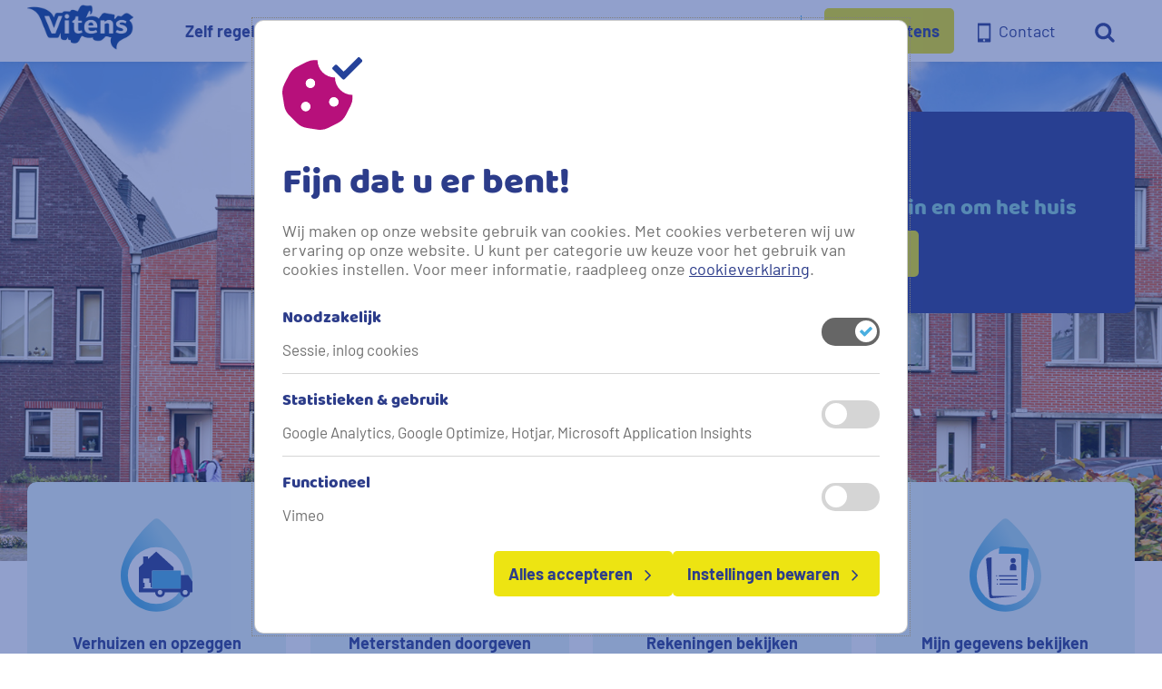

--- FILE ---
content_type: text/html; charset=utf-8
request_url: https://www.vitens.nl/
body_size: 136877
content:



<!DOCTYPE html>
<!--[if lt IE 7]>      <html class="no-js lt-ie9 lt-ie8 lt-ie7"> <![endif]-->
<!--[if IE 7]>         <html class="no-js lt-ie9 lt-ie8"> <![endif]-->
<!--[if IE 8]>         <html class="no-js lt-ie9"> <![endif]-->
<!--[if gt IE 8]><!-->
<html class="no-js" lang="nl-NL">
<!--<![endif]-->
<head>
<link href="/-/media/Feature/Experience-Accelerator/Bootstrap-5/Bootstrap-5/Styles/optimized-min.css?t=20220823T133716Z" rel="stylesheet"><link href="/-/media/Base-Themes/Core-Libraries/styles/optimized-min.css?t=20220823T133718Z" rel="stylesheet"><link href="/-/media/Base-Themes/Main-Theme/styles/optimized-min.css?t=20220823T133720Z" rel="stylesheet"><link href="/-/media/Themes/Vitens/VitensNl/VitensNl/styles/pre-optimized-min.css?t=20260121T055717Z" rel="stylesheet">

    
    



    <title>Home | Vitens</title>


<link rel="canonical" href="https://www.vitens.nl">



    <link href="/-/media/Project/Vitens/shared/vitens-favicon.png" rel="shortcut icon" />




<meta property="og:image"  content="https://www.vitens.nl/-/media/Project/Vitens/VitensNl/vitens-logo.jpg"><meta property="og:title"  content="Home"><meta property="og:url"  content="https://www.vitens.nl/">



<meta  name="description" content="Vitens levert veilig en betrouwbaar drinkwater aan 5,8 miljoen klanten. Onze ambitie is dat elke druppel duurzaam is in 2030."><meta  name="keywords" content="Friesland, overijssel, gelderland, utrecht, Flevoland, drinkwater, water, kraan">



<meta property="twitter:image"  content="https://www.vitens.nl/-/media/Project/Vitens/VitensNl/vitens-logo.jpg"><meta property="twitter:title"  content="Home"><meta property="twitter:card"  content="summary_large_image">

    <meta name="viewport" content="width=device-width, initial-scale=1" />


<link rel="preload" href="/-/media/Themes/Vitens/VitensNl/VitensNl/fonts/Barlow/Barlow-regular-woff2.woff2" as="font" type="font/woff2" crossorigin="anonymous">
<link rel="preload" href="/-/media/Themes/Vitens/VitensNl/VitensNl/fonts/Barlow/Barlow-700-woff2.woff2" as="font" type="font/woff2" crossorigin="anonymous">
<link rel="preload" href="/-/media/Themes/Vitens/VitensNl/VitensNl/fonts/Baloo/Baloo-Regular-webfont-woff2.woff2" as="font" type="font/woff2" crossorigin="anonymous">

<!-- Vitens Cookie Check script external resources -->
<script nonce="UPO8cbYs2nT3G2PuPPMDEF">
  const readCookie = (key) => {
    var nameEQ = key + '=',
      ca = document.cookie.split(';'),
      value = '',
      firstChar = '',
      parsed = {};
    for (var i = 0; i < ca.length; i++) {
      var c = ca[i];
      while (c.charAt(0) == ' ') {
        c = c.substring(1, c.length);
      }
      if (c.indexOf(nameEQ) === 0) {
        value = c.substring(nameEQ.length, c.length);
        firstChar = value.substring(0, 1);
        if (firstChar == '{') {
          parsed = JSON.parse(value);
          if ('v' in parsed) {
            return parsed.v;
          }
        }
        if (value == 'undefined') {
          return undefined;
        }
        return decodeURIComponent(value);
      }
    }
    return null;
  }
  const checkCookie = (value) => {
    var userCookie = readCookie('cookie-consent')
    if (userCookie !== null){
      var cookieObj = getUserPreferences(userCookie)
      for (const key in cookieObj) {
        if (key === value) {
          return cookieObj[key]
        }
      }
    }
  }

  const getUserPreferences = (cookieValue) => {
    return cookieValue.split('|').reduce((a, c) => {
      const item = c.split('#')
      a[item[0]] = item[1] === 'true'
      return a
    }, {})
  }
</script>
<!-- vitens Cookie check script external resources -->

<!-- dataLayer -->
<script nonce="UPO8cbYs2nT3G2PuPPMDEF">
window.dataLayer = window.dataLayer || [];
</script>
<!-- End dataLayer -->

<script nonce="UPO8cbYs2nT3G2PuPPMDEF">
    dataLayer.push({
        'event': 'page_view',
        'paginadomein': 'content',
        'paginacategorie': 'mijn omgeving',
        'paginasoort': '',
    });
</script>

<!-- Hotjar Tracking Code for www.vitens.nl --> 
<script nonce="UPO8cbYs2nT3G2PuPPMDEF"> if (checkCookie('statistieken_gebruik')) {(function(h,o,t,j,a,r){ h.hj=h.hj||function()
{(h.hj.q=h.hj.q||[]).push(arguments)}; 
h._hjSettings={hjid:805415,hjsv:6}; 
a=o.getElementsByTagName('head')[0]; r=o.createElement('script');r.async=1; r.src=t+h._hjSettings.hjid+j+h._hjSettings.hjsv; a.appendChild(r); })(window,document,'https://static.hotjar.com/c/hotjar-','.js?sv=');} </script>

<!-- Google Tag Manager -->
<script nonce="UPO8cbYs2nT3G2PuPPMDEF">(function(w,d,s,l,i){w[l]=w[l]||[];w[l].push({'gtm.start':
new Date().getTime(),event:'gtm.js'});var f=d.getElementsByTagName(s)[0],
j=d.createElement(s),dl=l!='dataLayer'?'&l='+l:'';j.async=true;j.src=
'https://www.googletagmanager.com/gtm.js?id='+i+dl+ '&gtm_auth=UM4n_3i4tx70tmpH_4sJyA&gtm_preview=env-1&gtm_cookies_win=x';f.parentNode.insertBefore(j,f);
})(window,document,'script','dataLayer','GTM-57SDS2W');</script>
<!-- End Google Tag Manager -->
</head>
<body class="default-device bodyclass">
    
    
<!-- #wrapper -->
<div id="wrapper">
    <!-- #header -->
    <header>
        <div id="header" class="">
            <div class="row">


<div class="component calamity-wrapper">
    <div class="component-content">

  
  
      
    
 
  
    </div>
</div>



<div class="component container col-12 container--wrapper" id="header-container">
    <div class="component-content" >
<div class="row">
<div class="row component column-splitter">
        <div class="col-6 col-lg-2 ms-auto">
            <div class="row">



<a href="#" title="Openen en sluiten van de hoofdnavigatie" class="hamburger-menu">
  <span class="hamburger-menu__line hamburger-menu__line--top"></span>
  <span class="hamburger-menu__line hamburger-menu__line--middle"></span>
  <span class="hamburger-menu__line hamburger-menu__line--bottom"></span>
</a>

<div class="component image file-type-icon-media-link" id="header-logo">
    <div class="component-content">
<a title="Logo" href="/"><img src="/-/media/Project/Vitens/VitensNl/vitens-logo.jpg?h=535&amp;iar=0&amp;w=1192&amp;hash=095F9909E1E550D58BA3E3785DF0BF51" alt="" width="1192" height="535" data-variantitemid="{468E8813-5477-42A7-B699-E51BC39F7EB8}" data-variantfieldname="Image" /></a>    </div>
</div>
</div>
        </div>
        <div class="col me-auto no-wrap">
            <div class="row">


<nav class="primary-nav primary-nav--hidden" aria-label="primaire navigatie" data-toggle-group="primary-nav">
  <ul class="primary-nav__list">
    
          
              
              <li class="primary-nav__list-item">
                
                      
                      <a href="#" class="primary-nav__menu-item toggle" data-toggle-group-parent="primary-nav">
                        Zelf regelen
                        <span class="primary-nav__icon">
                          <svg xmlns="http://www.w3.org/2000/svg" width="24" height="24" viewBox="10 10 23 16">
                            <path fill="currentColor" d="m25.06 17.31-4.81-4.81a.742.742 0 1 0-1.05 1.05l4.29 4.29-4.29 4.29a.742.742 0 1 0 1.05 1.05l4.81-4.81c.15-.15.22-.34.22-.54a.856.856 0 0 0-.22-.52z"/>
                          </svg>
                        </span>
                      </a>
                      <div class="row">
            
            
            <div class="component container primary-nav-panel is-diapositive">
                <div class="component-content" >
            <div class="row">
            <div class="row component column-splitter">
                    <div class="col-lg-2 d-none d-xl-block">
                        <div class="row"></div>
                    </div>
                    <div class="col-lg">
                        <div class="row">
            
            
            
            
            <nav class="sub-nav" aria-label="submenu navigatie Zelf regelen" data-toggle-group="Zelf-regelen-sub-nav" data-toggle-group-event="hover">
              <h4 class="sub-nav__title">Zelf regelen</h4>
              
                  <ul class="sub-nav__list">
                    
                          
                            
                                  
                                  <li class="sub-nav__list-item">
                                    <a class="sub-nav__link" href="/Service" target="" tabindex="-1">Zelf regelen</a>
                                  </li>
                                
                        
                          
                            
                                  
                                  <li class="sub-nav__list-item">
                                    <a class="sub-nav__link" href="/Service/Keuzehulp" target="" tabindex="-1">Verhuizing doorgeven</a>
                                  </li>
                                
                        
                          
                            
                                  
                                  <li class="sub-nav__list-item">
                                    <a class="sub-nav__link" href="/Meterstand-doorgeven" target="" tabindex="-1">Meterstand doorgeven</a>
                                  </li>
                                
                        
                          
                            
                                  
                                  <li class="sub-nav__list-item">
                                    <a class="sub-nav__link" href="/Watermeter-vervangen" target="" tabindex="-1">Afspraak watermeteropstelling</a>
                                  </li>
                                
                        
                          
                            
                                  
                                  <li class="sub-nav__list-item">
                                    <a class="sub-nav__link" href="/CDWI" target="" tabindex="-1">Afspraak wijzigen controle drinkwaterinstallatie</a>
                                  </li>
                                
                        
                          
                            
                                  
                                  <li class="sub-nav__list-item">
                                    <a class="sub-nav__link" href="/Service/Aansluitingen" target="" tabindex="-1">Aansluiting aanvragen</a>
                                  </li>
                                
                        
                          
                            
                                  
                                  <li class="sub-nav__list-item">
                                    <a class="sub-nav__link" href="/FAQ" target="" tabindex="-1">Veelgestelde vragen</a>
                                  </li>
                                
                        
                  </ul>
                
            </nav></div>
                    </div>
                    <div class="col-lg-3 d-none d-xl-block">
                        <div class="row">
            
            <div class="component row-splitter">
                    <div class="container-fluid">
                        <div >
                            <div class="row">
            
            
                <div class="component rich-text col-12 panel panel--primary-dark is-diapositive">
                    <div class="component-content">
            <h4>Een waterstoring doorgeven?</h4>
            <p><a rel="noopener noreferrer" href="tel:08000359" tabindex="0" target="_blank">0800 0359</a><br />
            24 uur per dag beschikbaar</p>        </div>
                </div>
            </div>
                        </div>
                    </div>
                    <div class="container-fluid">
                        <div >
                            <div class="row">
            
            <div class="component link-list col-12">
                <div class="component-content">
                    <h4>Aan de slag</h4>
                    <ul>
                                <li class="item0 odd first last">
            
            
            <a class="button button--cta" href="/mijn-vitens/Inloggen"> 
              <span class="link-list__icon ">
                
              </span>
              <span class="link-list__title ">
                Inloggen mijn vitens
              </span>
              
                  <span class="link-list__chevron">
                    <svg xmlns="http://www.w3.org/2000/svg" width="24" height="24" viewBox="15 8 13 20">
                      <path fill="currentColor" d="m25.06 17.31-4.81-4.81a.742.742 0 1 0-1.05 1.05l4.29 4.29-4.29 4.29a.742.742 0 1 0 1.05 1.05l4.81-4.81c.15-.15.22-.34.22-.54a.856.856 0 0 0-.22-.52z"></path>
                    </svg>
                  </span>
                
            </a>                    </li>
                    </ul>
                </div>
            </div>
            </div>
                        </div>
                    </div>
            </div></div>
                    </div>
            </div></div>    </div>
            </div></div>
                    
              </li>
            
              
              <li class="primary-nav__list-item">
                
                      
                      <a href="#" class="primary-nav__menu-item toggle" data-toggle-group-parent="primary-nav">
                        Over water
                        <span class="primary-nav__icon">
                          <svg xmlns="http://www.w3.org/2000/svg" width="24" height="24" viewBox="10 10 23 16">
                            <path fill="currentColor" d="m25.06 17.31-4.81-4.81a.742.742 0 1 0-1.05 1.05l4.29 4.29-4.29 4.29a.742.742 0 1 0 1.05 1.05l4.81-4.81c.15-.15.22-.34.22-.54a.856.856 0 0 0-.22-.52z"/>
                          </svg>
                        </span>
                      </a>
                      <div class="row">
            
            
            <div class="component container primary-nav-panel is-diapositive">
                <div class="component-content" >
            <div class="row">
            <div class="row component column-splitter">
                    <div class="col-lg-2 d-none d-xl-block">
                        <div class="row"></div>
                    </div>
                    <div class="col-lg">
                        <div class="row">
            
            
            
            
            <nav class="sub-nav" aria-label="submenu navigatie Over drinkwater" data-toggle-group="Over-drinkwater-sub-nav" data-toggle-group-event="hover">
              <h4 class="sub-nav__title">Over drinkwater</h4>
              
                  <ul class="sub-nav__list">
                    
                          
                            
                                  
                                  <li class="sub-nav__list-item">
                                    <a class="sub-nav__link" href="/Over-water" target="" tabindex="-1">Over drinkwater</a>
                                  </li>
                                
                        
                          
                            
                                  
                                  <li class="sub-nav__list-item">
                                    <a class="sub-nav__link" href="/Over-water/Natuurlijke-bron" target="" tabindex="-1">Natuurlijke bron</a>
                                  </li>
                                
                        
                          
                            
                                  
                                  <li class="sub-nav__list-item">
                                    <a class="sub-nav__link" href="/Over-water/Water-besparen" target="" tabindex="-1">Water besparen</a>
                                  </li>
                                
                        
                          
                            
                                  
                                  <li class="sub-nav__list-item">
                                    <a class="sub-nav__link" href="/Over-water/Water-maken" target="" tabindex="-1">Water maken</a>
                                  </li>
                                
                        
                          
                            
                                  
                                  <li class="sub-nav__list-item">
                                    <a class="sub-nav__link" href="/Over-water/Waterkwaliteit" target="" tabindex="-1">Waterkwaliteit</a>
                                  </li>
                                
                        
                          
                            
                                  
                                  <li class="sub-nav__list-item">
                                    <a class="sub-nav__link" href="/Over-water/Waterkwantiteit" target="" tabindex="-1">Waterkwantiteit</a>
                                  </li>
                                
                        
                          
                            
                                  
                                  <li class="sub-nav__list-item">
                                    <a class="sub-nav__link" href="/Over-water/Projecten" target="" tabindex="-1">Projecten</a>
                                  </li>
                                
                        
                  </ul>
                
            </nav></div>
                    </div>
                    <div class="col-lg-3 d-none d-xl-block">
                        <div class="row">
            
            <div class="component row-splitter">
                    <div class="container-fluid">
                        <div >
                            <div class="row">
            
            
                <div class="component rich-text col-12 panel panel--primary-dark is-diapositive">
                    <div class="component-content">
            <h4>Een waterstoring doorgeven?</h4>
            <p><a rel="noopener noreferrer" href="tel:08000359" tabindex="0" target="_blank">0800 0359</a><br />
            24 uur per dag beschikbaar</p>        </div>
                </div>
            </div>
                        </div>
                    </div>
                    <div class="container-fluid">
                        <div >
                            <div class="row">
            <div class="component postal-code-wrapper">
                <div class="component-content">
            
            
            <div class="postal-code">
              <h3>Waterkwaliteit</h3>
              <div class="postal-code__input-wrapper">
                <label for="postalCode" class="sr-only">Uw postcode</label>
                <input class="postal-code__input" id="postalCode" autocomplete="postal-code" maxlength="7" placeholder="Uw postcode">
                <span class="postal-code__input-cross-icon">
                  <svg xmlns="http://www.w3.org/2000/svg" viewBox="-1 -1 16 16" width="12" height="12">
                    <g fill="currentColor" fill-rule="evenodd">
                      <path d="M.707 11.193 11.193.707a1 1 0 0 1 1.414 0l.686.686a1 1 0 0 1 0 1.414L2.807 13.293a1 1 0 0 1-1.414 0l-.686-.686a1 1 0 0 1 0-1.414Z"/>
                      <path d="m2.807.707 10.486 10.486a1 1 0 0 1 0 1.414l-.686.686a1 1 0 0 1-1.414 0L.707 2.807a1 1 0 0 1 0-1.414l.686-.686a1 1 0 0 1 1.414 0Z"/>
                    </g>
                  </svg>
                </span>
              </div>
              <span class="postal-code__validation" id="postal-code-not-found">Voor deze postcode is geen informatie beschikbaar.</span>
              <span class="postal-code__validation" id="postal-code-invalid">De invoer is onjuist, vul een geldige postcode in: bijv. 1234</span>
              
              
                <button class="button button--cta postal-code__button" data-target="/Over-water/Waterhardheid">
                  Waterhardheid
                  <span>
                      <svg xmlns="http://www.w3.org/2000/svg" width="24" height="24" viewBox="15 8 13 20">
                        <path fill="currentColor" d="m25.06 17.31-4.81-4.81a.742.742 0 1 0-1.05 1.05l4.29 4.29-4.29 4.29a.742.742 0 1 0 1.05 1.05l4.81-4.81c.15-.15.22-.34.22-.54a.856.856 0 0 0-.22-.52z"></path>
                      </svg>
                    </span>
                </button>
                
            </div>    </div>
            </div>
            </div>
                        </div>
                    </div>
            </div></div>
                    </div>
            </div></div>    </div>
            </div></div>
                    
              </li>
            
              
              <li class="primary-nav__list-item">
                
                      
                      <a href="#" class="primary-nav__menu-item toggle" data-toggle-group-parent="primary-nav">
                        Zakelijk
                        <span class="primary-nav__icon">
                          <svg xmlns="http://www.w3.org/2000/svg" width="24" height="24" viewBox="10 10 23 16">
                            <path fill="currentColor" d="m25.06 17.31-4.81-4.81a.742.742 0 1 0-1.05 1.05l4.29 4.29-4.29 4.29a.742.742 0 1 0 1.05 1.05l4.81-4.81c.15-.15.22-.34.22-.54a.856.856 0 0 0-.22-.52z"/>
                          </svg>
                        </span>
                      </a>
                      <div class="row">
            
            
            <div class="component container primary-nav-panel is-diapositive">
                <div class="component-content" >
            <div class="row">
            <div class="row component column-splitter">
                    <div class="col-lg-2 d-none d-xl-block">
                        <div class="row"></div>
                    </div>
                    <div class="col-12 col-lg">
                        <div class="row">
            
            
            
            
            <nav class="sub-nav" aria-label="submenu navigatie Zakelijk" data-toggle-group="Zakelijk-sub-nav" data-toggle-group-event="hover">
              <h4 class="sub-nav__title">Zakelijk</h4>
              
                  <ul class="sub-nav__list">
                    
                          
                            
                                  
                                  <li class="sub-nav__list-item">
                                    <a class="sub-nav__link" href="/Zakelijk" target="" tabindex="-1">Zelf regelen</a>
                                  </li>
                                
                        
                          
                            
                                  
                                  <li class="sub-nav__list-item toggle" data-toggle-group-parent="Zakelijk-sub-nav">
                                    <a href="#" class="sub-nav__menu-item" tabindex="-1">Laboratoriumdiensten
                                      <span class="sub-nav__icon">
                                        <svg xmlns="http://www.w3.org/2000/svg" width="24" height="24" viewBox="10 10 23 16">
                                          <path fill="currentColor" d="m25.06 17.31-4.81-4.81a.742.742 0 1 0-1.05 1.05l4.29 4.29-4.29 4.29a.742.742 0 1 0 1.05 1.05l4.81-4.81c.15-.15.22-.34.22-.54a.856.856 0 0 0-.22-.52z"/>
                                        </svg>
                                      </span>
                                    </a>
                                    
                                          
                                              
                                                  <ul class="sub-nav-foldout">
                                                    
                                                          
                                                          <li class="sub-nav-foldout__menu-item">
                                                            <a class="sub-nav-foldout__link" href="/Zakelijk/Laboratoriumdiensten/Controle-en-beheer" target="">Controle en beheer</a>
                                                          </li>
                                                        
                                                          
                                                          <li class="sub-nav-foldout__menu-item">
                                                            <a class="sub-nav-foldout__link" href="/Zakelijk/Laboratoriumdiensten/Controleafspraak-wijzigen" target="">Controleafspraak wijzigen</a>
                                                          </li>
                                                        
                                                          
                                                          <li class="sub-nav-foldout__menu-item">
                                                            <a class="sub-nav-foldout__link" href="/Zakelijk/Laboratoriumdiensten/Gereedmelding" target="">Gereedmelding</a>
                                                          </li>
                                                        
                                                          
                                                          <li class="sub-nav-foldout__menu-item">
                                                            <a class="sub-nav-foldout__link" href="/Zakelijk/Laboratoriumdiensten/Kwaliteit-en-accreditatie" target="">Kwaliteit en accreditatie</a>
                                                          </li>
                                                        
                                                          
                                                          <li class="sub-nav-foldout__menu-item">
                                                            <a class="sub-nav-foldout__link" href="/Zakelijk/Laboratoriumdiensten/Legionella-preventie" target="">Legionella-preventie</a>
                                                          </li>
                                                        
                                                          
                                                          <li class="sub-nav-foldout__menu-item">
                                                            <a class="sub-nav-foldout__link" href="/Zakelijk/Laboratoriumdiensten/Proces" target="">Proces</a>
                                                          </li>
                                                        
                                                          
                                                          <li class="sub-nav-foldout__menu-item">
                                                            <a class="sub-nav-foldout__link" href="/Zakelijk/Laboratoriumdiensten/Technische-informatie" target="">Technische informatie</a>
                                                          </li>
                                                        
                                                  </ul>
                                                
                                            
                                        
                                  </li>
                                
                        
                          
                            
                                  
                                  <li class="sub-nav__list-item toggle" data-toggle-group-parent="Zakelijk-sub-nav">
                                    <a href="#" class="sub-nav__menu-item" tabindex="-1">Relatiemanagement
                                      <span class="sub-nav__icon">
                                        <svg xmlns="http://www.w3.org/2000/svg" width="24" height="24" viewBox="10 10 23 16">
                                          <path fill="currentColor" d="m25.06 17.31-4.81-4.81a.742.742 0 1 0-1.05 1.05l4.29 4.29-4.29 4.29a.742.742 0 1 0 1.05 1.05l4.81-4.81c.15-.15.22-.34.22-.54a.856.856 0 0 0-.22-.52z"/>
                                        </svg>
                                      </span>
                                    </a>
                                    
                                          
                                              
                                                  <ul class="sub-nav-foldout">
                                                    
                                                          
                                                          <li class="sub-nav-foldout__menu-item">
                                                            <a class="sub-nav-foldout__link" href="/Zakelijk/Relatiemanagement/Team-zakelijke-markt" target="">Team zakelijke markt</a>
                                                          </li>
                                                        
                                                          
                                                          <li class="sub-nav-foldout__menu-item">
                                                            <a class="sub-nav-foldout__link" href="/Zakelijk/Relatiemanagement/Producten-en-diensten" target="">Producten en diensten</a>
                                                          </li>
                                                        
                                                          
                                                          <li class="sub-nav-foldout__menu-item">
                                                            <a class="sub-nav-foldout__link" href="/Tarieven-consumenten" target="">Tarieven en voorwaarden</a>
                                                          </li>
                                                        
                                                          
                                                          <li class="sub-nav-foldout__menu-item">
                                                            <a class="sub-nav-foldout__link" href="/Zakelijk/Relatiemanagement/Waterkwaliteit" target="">Waterkwaliteit</a>
                                                          </li>
                                                        
                                                          
                                                          <li class="sub-nav-foldout__menu-item">
                                                            <a class="sub-nav-foldout__link" href="/Zakelijk/Aanbestedingen" target="">Aanbestedingen</a>
                                                          </li>
                                                        
                                                          
                                                          <li class="sub-nav-foldout__menu-item">
                                                            <a class="sub-nav-foldout__link" href="/Zakelijk/Relatiemanagement/Speciale-klanten" target="">Speciale klanten</a>
                                                          </li>
                                                        
                                                  </ul>
                                                
                                            
                                        
                                  </li>
                                
                        
                          
                            
                                  
                                  <li class="sub-nav__list-item toggle" data-toggle-group-parent="Zakelijk-sub-nav">
                                    <a href="#" class="sub-nav__menu-item" tabindex="-1">Vitens Solutions
                                      <span class="sub-nav__icon">
                                        <svg xmlns="http://www.w3.org/2000/svg" width="24" height="24" viewBox="10 10 23 16">
                                          <path fill="currentColor" d="m25.06 17.31-4.81-4.81a.742.742 0 1 0-1.05 1.05l4.29 4.29-4.29 4.29a.742.742 0 1 0 1.05 1.05l4.81-4.81c.15-.15.22-.34.22-.54a.856.856 0 0 0-.22-.52z"/>
                                        </svg>
                                      </span>
                                    </a>
                                    
                                          
                                              
                                                  <ul class="sub-nav-foldout">
                                                    
                                                          
                                                          <li class="sub-nav-foldout__menu-item">
                                                            <a class="sub-nav-foldout__link" href="/Zakelijk/Vitens-Solutions/Waarom-kiest-u-voor-Vitens-Solutions" target="">Vitens Solutions</a>
                                                          </li>
                                                        
                                                          
                                                          <li class="sub-nav-foldout__menu-item">
                                                            <a class="sub-nav-foldout__link" href="/Zakelijk/Vitens-Solutions/Wat-voor-onderzoek-doen-we" target="">Onderzoek en diensten</a>
                                                          </li>
                                                        
                                                          
                                                          <li class="sub-nav-foldout__menu-item">
                                                            <a class="sub-nav-foldout__link" href="/Zakelijk/Vitens-Solutions/Wie-kan-er-bij-ons-terecht" target="">Wie kan er bij ons terecht?</a>
                                                          </li>
                                                        
                                                          
                                                          <li class="sub-nav-foldout__menu-item">
                                                            <a class="sub-nav-foldout__link" href="/Zakelijk/Vitens-Solutions/Onze-partners" target="">Onze partners</a>
                                                          </li>
                                                        
                                                          
                                                          <li class="sub-nav-foldout__menu-item">
                                                            <a class="sub-nav-foldout__link" href="/Zakelijk/Vitens-Solutions/FAQ" target="">Veelgestelde vragen</a>
                                                          </li>
                                                        
                                                          
                                                          <li class="sub-nav-foldout__menu-item">
                                                            <a class="sub-nav-foldout__link" href="/Zakelijk/Vitens-Solutions/Contact" target="">Contact</a>
                                                          </li>
                                                        
                                                  </ul>
                                                
                                            
                                        
                                  </li>
                                
                        
                          
                            
                                  
                                  <li class="sub-nav__list-item">
                                    <a class="sub-nav__link" href="/Zakelijk/Vastgoed" target="" tabindex="-1">Vastgoed</a>
                                  </li>
                                
                        
                  </ul>
                
            </nav></div>
                    </div>
                    <div class="col-lg-3 d-none d-xl-block">
                        <div class="row">
            
            <div class="component row-splitter">
                    <div class="container-fluid">
                        <div >
                            <div class="row">
            
            
                <div class="component rich-text col-12 panel panel--primary-dark is-diapositive">
                    <div class="component-content">
            <h4>Een waterstoring doorgeven?</h4>
            <p><a rel="noopener noreferrer" href="tel:08000359" tabindex="0" target="_blank">0800 0359</a><br />
            24 uur per dag beschikbaar</p>        </div>
                </div>
            </div>
                        </div>
                    </div>
                    <div class="container-fluid">
                        <div >
                            <div class="row"></div>
                        </div>
                    </div>
            </div></div>
                    </div>
            </div></div>    </div>
            </div></div>
                    
              </li>
            
              
              <li class="primary-nav__list-item">
                
                      
                      <a href="#" class="primary-nav__menu-item toggle" data-toggle-group-parent="primary-nav">
                        Over Vitens
                        <span class="primary-nav__icon">
                          <svg xmlns="http://www.w3.org/2000/svg" width="24" height="24" viewBox="10 10 23 16">
                            <path fill="currentColor" d="m25.06 17.31-4.81-4.81a.742.742 0 1 0-1.05 1.05l4.29 4.29-4.29 4.29a.742.742 0 1 0 1.05 1.05l4.81-4.81c.15-.15.22-.34.22-.54a.856.856 0 0 0-.22-.52z"/>
                          </svg>
                        </span>
                      </a>
                      <div class="row">
            
            
            <div class="component container primary-nav-panel is-diapositive">
                <div class="component-content" >
            <div class="row">
            <div class="row component column-splitter">
                    <div class="col-lg-2 d-none d-xl-block">
                        <div class="row"></div>
                    </div>
                    <div class="col-lg">
                        <div class="row">
            
            
            
            
            <nav class="sub-nav" aria-label="submenu navigatie Over Vitens" data-toggle-group="Over-Vitens-sub-nav" data-toggle-group-event="hover">
              <h4 class="sub-nav__title">Over Vitens</h4>
              
                  <ul class="sub-nav__list">
                    
                          
                            
                                  
                                  <li class="sub-nav__list-item toggle" data-toggle-group-parent="Over-Vitens-sub-nav">
                                    <a href="#" class="sub-nav__menu-item" tabindex="-1">Organisatie
                                      <span class="sub-nav__icon">
                                        <svg xmlns="http://www.w3.org/2000/svg" width="24" height="24" viewBox="10 10 23 16">
                                          <path fill="currentColor" d="m25.06 17.31-4.81-4.81a.742.742 0 1 0-1.05 1.05l4.29 4.29-4.29 4.29a.742.742 0 1 0 1.05 1.05l4.81-4.81c.15-.15.22-.34.22-.54a.856.856 0 0 0-.22-.52z"/>
                                        </svg>
                                      </span>
                                    </a>
                                    
                                          
                                              
                                                  <ul class="sub-nav-foldout">
                                                    
                                                          
                                                          <li class="sub-nav-foldout__menu-item">
                                                            <a class="sub-nav-foldout__link" href="/Over-Vitens/Organisatie" target="">Organisatie</a>
                                                          </li>
                                                        
                                                          
                                                          <li class="sub-nav-foldout__menu-item">
                                                            <a class="sub-nav-foldout__link" href="/Over-Vitens/Organisatie/Bestuur-en-corporate-governance" target="">Bestuur en corporate governance</a>
                                                          </li>
                                                        
                                                          
                                                          <li class="sub-nav-foldout__menu-item">
                                                            <a class="sub-nav-foldout__link" href="https://www.vitensjaarverslag.nl/" target="_blank">Jaarverslag</a>
                                                          </li>
                                                        
                                                          
                                                          <li class="sub-nav-foldout__menu-item">
                                                            <a class="sub-nav-foldout__link" href="/Over-Vitens/Organisatie/Langetermijnvisie-infrastructuur" target=""></a>
                                                          </li>
                                                        
                                                          
                                                          <li class="sub-nav-foldout__menu-item">
                                                            <a class="sub-nav-foldout__link" href="/Over-Vitens/Organisatie/Accreditatie-en-certificering" target="">Accreditatie en certificering</a>
                                                          </li>
                                                        
                                                  </ul>
                                                
                                            
                                        
                                  </li>
                                
                        
                          
                            
                                  
                                  <li class="sub-nav__list-item toggle" data-toggle-group-parent="Over-Vitens-sub-nav">
                                    <a href="#" class="sub-nav__menu-item" tabindex="-1">Pers en nieuws
                                      <span class="sub-nav__icon">
                                        <svg xmlns="http://www.w3.org/2000/svg" width="24" height="24" viewBox="10 10 23 16">
                                          <path fill="currentColor" d="m25.06 17.31-4.81-4.81a.742.742 0 1 0-1.05 1.05l4.29 4.29-4.29 4.29a.742.742 0 1 0 1.05 1.05l4.81-4.81c.15-.15.22-.34.22-.54a.856.856 0 0 0-.22-.52z"/>
                                        </svg>
                                      </span>
                                    </a>
                                    
                                          
                                              
                                                  <ul class="sub-nav-foldout">
                                                    
                                                          
                                                          <li class="sub-nav-foldout__menu-item">
                                                            <a class="sub-nav-foldout__link" href="/Over-Vitens/Pers-en-Nieuws/Nieuws" target="">Nieuws</a>
                                                          </li>
                                                        
                                                          
                                                          <li class="sub-nav-foldout__menu-item">
                                                            <a class="sub-nav-foldout__link" href="/Over-Vitens/Pers-en-Nieuws/Drinkwaterblog" target="">Drinkwaterblog</a>
                                                          </li>
                                                        
                                                          
                                                          <li class="sub-nav-foldout__menu-item">
                                                            <a class="sub-nav-foldout__link" href="/Over-Vitens/Pers-en-Nieuws/Woordvoerders" target="">Woordvoerders</a>
                                                          </li>
                                                        
                                                          
                                                          <li class="sub-nav-foldout__menu-item">
                                                            <a class="sub-nav-foldout__link" href="" target=""></a>
                                                          </li>
                                                        
                                                  </ul>
                                                
                                            
                                        
                                  </li>
                                
                        
                          
                            
                                  
                                  <li class="sub-nav__list-item toggle" data-toggle-group-parent="Over-Vitens-sub-nav">
                                    <a href="#" class="sub-nav__menu-item" tabindex="-1">Elke Druppel Duurzaam
                                      <span class="sub-nav__icon">
                                        <svg xmlns="http://www.w3.org/2000/svg" width="24" height="24" viewBox="10 10 23 16">
                                          <path fill="currentColor" d="m25.06 17.31-4.81-4.81a.742.742 0 1 0-1.05 1.05l4.29 4.29-4.29 4.29a.742.742 0 1 0 1.05 1.05l4.81-4.81c.15-.15.22-.34.22-.54a.856.856 0 0 0-.22-.52z"/>
                                        </svg>
                                      </span>
                                    </a>
                                    
                                          
                                              
                                                  <ul class="sub-nav-foldout">
                                                    
                                                          
                                                          <li class="sub-nav-foldout__menu-item">
                                                            <a class="sub-nav-foldout__link" href="/Over-Vitens/Elke-druppel-duurzaam/Rubriek-Duurzaam-waterecosysteem" target="">Op weg naar een duurzaam waterecosysteem</a>
                                                          </li>
                                                        
                                                          
                                                          <li class="sub-nav-foldout__menu-item">
                                                            <a class="sub-nav-foldout__link" href="/Over-Vitens/Elke-druppel-duurzaam/Rubriek-Water-en-natuur" target="">Water en natuur</a>
                                                          </li>
                                                        
                                                          
                                                          <li class="sub-nav-foldout__menu-item">
                                                            <a class="sub-nav-foldout__link" href="/Over-Vitens/Elke-druppel-duurzaam/Rubriek-Duurzaam-drinkwaterbedrijf" target="">Duurzaam drinkwaterbedrijf</a>
                                                          </li>
                                                        
                                                          
                                                          <li class="sub-nav-foldout__menu-item">
                                                            <a class="sub-nav-foldout__link" href="/Over-Vitens/Elke-druppel-duurzaam/Rubriek-Kraanwater" target="">Kraanwater: Duurzaam en gezond</a>
                                                          </li>
                                                        
                                                          
                                                          <li class="sub-nav-foldout__menu-item">
                                                            <a class="sub-nav-foldout__link" href="/Over-Vitens/Elke-druppel-duurzaam/Rubriek-Duurzaam-drinkwater" target="">Duurzaam omgaan met drinkwater</a>
                                                          </li>
                                                        
                                                  </ul>
                                                
                                            
                                        
                                  </li>
                                
                        
                          
                            
                                  
                                  <li class="sub-nav__list-item">
                                    <a class="sub-nav__link" href="/Over-Vitens/Innovatie" target="" tabindex="-1">Innovatie- en onderzoeksagenda</a>
                                  </li>
                                
                        
                          
                            
                                  
                                  <li class="sub-nav__list-item toggle" data-toggle-group-parent="Over-Vitens-sub-nav">
                                    <a href="#" class="sub-nav__menu-item" tabindex="-1">Maatschappij
                                      <span class="sub-nav__icon">
                                        <svg xmlns="http://www.w3.org/2000/svg" width="24" height="24" viewBox="10 10 23 16">
                                          <path fill="currentColor" d="m25.06 17.31-4.81-4.81a.742.742 0 1 0-1.05 1.05l4.29 4.29-4.29 4.29a.742.742 0 1 0 1.05 1.05l4.81-4.81c.15-.15.22-.34.22-.54a.856.856 0 0 0-.22-.52z"/>
                                        </svg>
                                      </span>
                                    </a>
                                    
                                          
                                              
                                                  <ul class="sub-nav-foldout">
                                                    
                                                          
                                                          <li class="sub-nav-foldout__menu-item">
                                                            <a class="sub-nav-foldout__link" href="/Over-Vitens/Maatschappij/Educatie" target="">Educatie</a>
                                                          </li>
                                                        
                                                          
                                                          <li class="sub-nav-foldout__menu-item">
                                                            <a class="sub-nav-foldout__link" href="/Over-Vitens/Maatschappij/Internationale-activiteiten" target="">Internationale activiteiten</a>
                                                          </li>
                                                        
                                                  </ul>
                                                
                                            
                                        
                                  </li>
                                
                        
                          
                            
                                  
                                  <li class="sub-nav__list-item">
                                    <a class="sub-nav__link" href="https://werkenbijvitens.nl/" target="_blank" tabindex="-1">Werken bij Vitens</a>
                                  </li>
                                
                        
                  </ul>
                
            </nav></div>
                    </div>
                    <div class="col-lg-3 d-none d-xl-block">
                        <div class="row">
            
            <div class="component row-splitter">
                    <div class="container-fluid">
                        <div >
                            <div class="row">
            
            
                <div class="component rich-text col-12 panel panel--primary-dark is-diapositive">
                    <div class="component-content">
            <h4>Een waterstoring doorgeven?</h4>
            <p><a rel="noopener noreferrer" href="tel:08000359" tabindex="0" target="_blank">0800 0359</a><br />
            24 uur per dag beschikbaar</p>        </div>
                </div>
            </div>
                        </div>
                    </div>
                    <div class="container-fluid">
                        <div >
                            <div class="row"></div>
                        </div>
                    </div>
            </div></div>
                    </div>
            </div></div>    </div>
            </div></div>
                    
              </li>
            
              
              <li class="primary-nav__list-item">
                
                      
                      <a href="#" class="primary-nav__menu-item toggle" data-toggle-group-parent="primary-nav">
                        Storing en onderhoud
                        <span class="primary-nav__icon">
                          <svg xmlns="http://www.w3.org/2000/svg" width="24" height="24" viewBox="10 10 23 16">
                            <path fill="currentColor" d="m25.06 17.31-4.81-4.81a.742.742 0 1 0-1.05 1.05l4.29 4.29-4.29 4.29a.742.742 0 1 0 1.05 1.05l4.81-4.81c.15-.15.22-.34.22-.54a.856.856 0 0 0-.22-.52z"/>
                          </svg>
                        </span>
                      </a>
                      <div class="row">
            
            
            <div class="component container primary-nav-panel is-diapositive">
                <div class="component-content" >
            <div class="row">
            <div class="row component column-splitter">
                    <div class="col-lg-2 me-auto">
                        <div class="row"></div>
                    </div>
                    <div class="col-12 col-lg">
                        <div class="row">
            
            
            
            
            <nav class="sub-nav" aria-label="submenu navigatie Storing en onderhoud" data-toggle-group="Storing-en-onderhoud-sub-nav" data-toggle-group-event="hover">
              <h4 class="sub-nav__title">Storing en onderhoud</h4>
              
                  <ul class="sub-nav__list">
                    
                          
                            
                                  
                                  <li class="sub-nav__list-item">
                                    <a class="sub-nav__link" href="https://waterstoring.nl/" target="_blank" tabindex="-1">Actuele storingen en werkzaamheden</a>
                                  </li>
                                
                        
                          
                            
                                  
                                  <li class="sub-nav__list-item">
                                    <a class="sub-nav__link" href="/Service/Waterkwaliteit/Bruin-water" target="" tabindex="-1">Bruin water</a>
                                  </li>
                                
                        
                          
                            
                                  
                                  <li class="sub-nav__list-item">
                                    <a class="sub-nav__link" href="/Service/Waterkwaliteit" target="" tabindex="-1">Waterkwaliteit</a>
                                  </li>
                                
                        
                          
                            
                                  
                                  <li class="sub-nav__list-item">
                                    <a class="sub-nav__link" href="/Service/Lage-waterdruk" target="" tabindex="-1">Lage waterdruk </a>
                                  </li>
                                
                        
                          
                            
                                  
                                  <li class="sub-nav__list-item">
                                    <a class="sub-nav__link" href="/Service/Condens-in-de-meterkast-herkennen-en-voorkomen" target="" tabindex="-1"> Condens herkennen</a>
                                  </li>
                                
                        
                          
                            
                                  
                                  <li class="sub-nav__list-item">
                                    <a class="sub-nav__link" href="/Storing-en-onderhoud/Kookadvies-drinkwater" target="" tabindex="-1">Kookadvies drinkwater</a>
                                  </li>
                                
                        
                          
                            
                                  
                                  <li class="sub-nav__list-item">
                                    <a class="sub-nav__link" href="/Service/Aansluitingen/Wateraansluiting-aanvragen" target="" tabindex="-1">Verwijderen / verplaatsen watermeter</a>
                                  </li>
                                
                        
                  </ul>
                
            </nav></div>
                    </div>
                    <div class="col-lg-3">
                        <div class="row">
            
            <div class="component row-splitter">
                    <div class="container-fluid">
                        <div >
                            <div class="row">
            
            
                <div class="component rich-text col-12">
                    <div class="component-content">
            <h4>Een waterstoring doorgeven?</h4>
            <p><a rel="noopener noreferrer" href="tel:08000359" tabindex="0" target="_blank">0800 0359</a><br />
            24 uur per dag beschikbaar</p>        </div>
                </div>
            </div>
                        </div>
                    </div>
                    <div class="container-fluid">
                        <div >
                            <div class="row">
            
            
                <div class="component rich-text col-12">
                    <div class="component-content">
            <h4>Informatie over storingen</h4>
            <p><a href="https://www.waterstoring.nl">www.waterstoring.nl</a></p>        </div>
                </div>
            </div>
                        </div>
                    </div>
            </div></div>
                    </div>
            </div></div>    </div>
            </div></div>
                    
              </li>
            
        
  </ul>
</nav>



  
      <nav class="secondary-nav" aria-label="secondaire navigatie">
        <ul class="secondary-nav__list" data-toggle-group="search-button">
          
                  
                  
                      <li class="secondary-nav__list-item">
                        <a
                          title="Mijn Vitens"
                          href="/mijn-vitens/Inloggen"
                          target=""
                          class="button button--cta"
                        >
                          <span class="secondary-nav__icon ">
                            <svg version="1.1" id="persoon" xmlns="http://www.w3.org/2000/svg" width="24" height="24" viewBox="0 0 612 792" xml:space="preserve">
                    <path fill="currentColor" d="M553.16 744.93V511.06c0-92.82-28.34-99.96-123.53-103.85-2.54-.32-18.34-.77-20.96-.77l-104.18.01-104.19-.01c-2.62 0-35.48.46-38.02.77-95.19 3.9-106.47 19.27-106.47 112.09v225.63h497.35zM436.41 181.63l-.14.01c-2.86-76.03-65-136.87-141.72-136.81-78.5.07-142.07 63.76-141.99 142.25.01 6.65.34 40.25.34 40.25h.03c2.86 76.03 66.46 136.87 143.18 136.8 78.49-.07 140.71-63.76 140.64-142.25 0-6.66-.34-40.25-.34-40.25" />
                  </svg>
                          </span>
                          <span class="desktop-only">
                            Mijn Vitens
                          </span>
                          
                        </a>
                      </li>
                    
                
                  
                  
                      <li class="secondary-nav__list-item">
                        <a
                          title="Contact"
                          href="/Contact"
                          target=""
                          class="button "
                        >
                          <span class="secondary-nav__icon mobile-only">
                            <svg version="1.1" xmlns="http://www.w3.org/2000/svg" width="24" height="24" viewBox="0 0 612 792" xml:space="preserve">
                    <style>.icon-fill{fill:#fff}</style>
                    <path fill="currentColor" d="M519.02 744H93.98c-12.71 0-23.02-10.31-23.02-23.02V71.02C70.96 58.31 81.27 48 93.98 48h425.04c12.71 0 23.02 10.31 23.02 23.02v649.96c0 12.71-10.31 23.02-23.02 23.02z" />
                    <path class="icon-fill" d="M125.56 141.75h361.91v467.3H125.56z" />
                    <circle class="icon-fill" cx="306.5" cy="674.99" r="40.01" />
                  </svg>
                          </span>
                          <span class="desktop-only">
                            Contact
                          </span>
                          
                        </a>
                      </li>
                    
                
                  
                  
                      <li class="secondary-nav__list-item">
                        <button type="button"
                                data-toggle-group-parent="search-button"
                                class="button toggle search-button"
                                title="Open zoekbalk"
                        >
                          <span class="secondary-nav__icon">
                            <svg xmlns="http://www.w3.org/2000/svg" width="24" height="24" viewBox="0 0 40 40">
                    <path fill="currentColor" d="M26.784 17.146q0-3.98-2.829-6.81t-6.81-2.828-6.808 2.829-2.83 6.809 2.83 6.81 6.809 2.828 6.81-2.829 2.828-6.81zm11.015 17.9q0 1.118-.817 1.936t-1.936.817q-1.162 0-1.937-.817l-7.379-7.358q-3.851 2.668-8.584 2.668-3.077 0-5.884-1.194t-4.84-3.227-3.228-4.841T2 17.146t1.194-5.884 3.227-4.84 4.84-3.228T17.147 2t5.884 1.194 4.84 3.227 3.228 4.84 1.194 5.885q0 4.733-2.668 8.584l7.38 7.38q.795.795.795 1.936z" />
                  </svg>
                          </span>
                        </button>
                      </li>
                    
                
        </ul>
      </nav>
    

</div>
        </div>
</div></div>    </div>
</div>



<form class="search-bar " action="/Zoekresultaat/#results_q=" data-search-results-page="/Zoekresultaat" >
  <div class="search-bar__box">
    <input type="search"
          class="search-bar__input"
          name="textBoxSearch"
          maxlength="100"
          disabled="true"
          placeholder="Zoek op trefwoord" />
    <div class="search-bar__buttons">
      <button class="search-bar__button" id="clearSearch" type="button" tabindex="-1" title="Leeg zoekveld">
        <svg xmlns="http://www.w3.org/2000/svg" width="24" height="24" viewBox="0 0 24 24">
          <polygon fill="currentColor" points="19 6.41 17.59 5 12 10.59 6.41 5 5 6.41 10.59 12 5 17.59 6.41 19 12 13.41 17.59 19 19 17.59 13.41 12"></polygon>
        </svg>
      </button>
      <button class="search-bar__button" id="submitSearch" type="button" tabindex="-1" title="Zoeken">
        <svg width="24" height="24" viewBox="0 150 1992 1992" xmlns="http://www.w3.org/2000/svg">
            <path fill="currentColor" d="M1216 832q0-185-131.5-316.5t-316.5-131.5-316.5 131.5-131.5 316.5 131.5 316.5 316.5 131.5 316.5-131.5 131.5-316.5zm512 832q0 52-38 90t-90 38q-54 0-90-38l-343-342q-179 124-399 124-143 0-273.5-55.5t-225-150-150-225-55.5-273.5 55.5-273.5 150-225 225-150 273.5-55.5 273.5 55.5 225 150 150 225 55.5 273.5q0 220-124 399l343 343q37 37 37 90z"/>
          </svg>
      </button>
    </div>
    <div class="search-bar__autosuggest">
      <ul class="search-bar__list autosuggest" id="searchAutosuggest" aria-autocomplete="list">
      </ul>
    </div>
  </div>
</form></div>
        </div>
    </header>
    <!-- /#header -->
    <!-- #content -->
    <main>
        <div id="content" class="">
            <div class="row">




<div class="component container">
    <div class="component-content" >
<div class="row">
    <div class="component hero-wrapper">
        <div class="component-content">


<section class="hero hero--landing ">
    
            <div class="hero__image-wrapper">
                <figure class="hero__image image">
                    <picture>
                        
                        
                                            <source media="(min-width: 2560px)" srcset="/-/media/Project/Vitens/VitensNl/Over-water/Water-besparen/Algemeen-water-besparen/Hero-straat-breed-Mobiele-afbeelding.jpg?mw=5760&sub1=desktop&hash=96CC580FF9C21BB3DC4B895B09654EE3">
                                            <source media="(min-width: 992px)" srcset="/-/media/Project/Vitens/VitensNl/Over-water/Water-besparen/Algemeen-water-besparen/Hero-straat-breed-Mobiele-afbeelding.jpg?mw=2048&sub1=desktop&hash=9BAAA7AA2CF39498D7C70B3DCAAAAA98">
                                            <source media="(min-width: 768px)" srcset="/-/media/Project/Vitens/VitensNl/Over-water/Water-besparen/Algemeen-water-besparen/Hero-straat-breed-Mobiele-afbeelding.jpg?mw=1598&sub1=mobile&hash=51DD361D591A5663978003E003697EEB">
                                            <source media="(min-width: 480px)" srcset="/-/media/Project/Vitens/VitensNl/Over-water/Water-besparen/Algemeen-water-besparen/Hero-straat-breed-Mobiele-afbeelding.jpg?mw=960&sub1=mobile&hash=D0212F9E04A7FFEC8DBCC63ABE5AA6E2">
                                            <img src="/-/media/Project/Vitens/VitensNl/Over-water/Water-besparen/Algemeen-water-besparen/Hero-straat-breed-Mobiele-afbeelding.jpg?mw=640&sub1=mobile&hash=0F3A72E857366F9346312BF60CCE898F" alt="">
                                        
                    </picture>
                </figure>
            </div>
        
    
            <div class="hero__content-wrapper">
                <div class="container container--wrapper">
                    <div class="hero__content panel panel--primary-dark is-diapositive  rich-text col-lg-5">
                        
                        <h1>
                            
                                                    Water besparen
                                                
                        </h1>
    
                        
                        
                                            <h2>
                                                Wijs met drinkwater in en om het huis
                                            </h2>
                                        
    
                        
                        
    
                        
                        
                                            
                                                    <a class="button button--cta" href="/Over-water/Water-besparen">Alle waterbespaartips
                                                        <span class="button__icon">
                                                            <svg xmlns="http://www.w3.org/2000/svg" viewBox="15 8 13 20">
                                                                <path fill="currentColor" d="m25.06 17.31-4.81-4.81a.742.742 0 1 0-1.05 1.05l4.29 4.29-4.29 4.29a.742.742 0 1 0 1.05 1.05l4.81-4.81c.15-.15.22-.34.22-.54a.856.856 0 0 0-.22-.52z"></path>
                                                            </svg>
                                                        </span>
                                                    </a>
                                                
                                        
                    </div>
                </div>
            </div>
        
</section>        </div>
    </div>
</div>    </div>
</div>


<div class="component container container--wrapper">
    <div class="component-content" >
<div class="row"></div>    </div>
</div>


<div class="component container container--wrapper">
    <div class="component-content" >
<div class="row"></div>    </div>
</div>




<div>
  <div class="modal-overlay cookie-modal" aria-hidden="true" aria-label="Scherm voor cookie toestemming" role="dialog" data-modal-id="cookie-modal">
    <div class="modal-content">
      <span class="cookie-modal__image">
        <img src="/-/media/Project/Vitens/VitensNl/cookie-vitens.svg" alt="">
      </span>

      
              <h1 id="cookie-modal-heading">Fijn dat u er bent!</h1>
            
      
              <p class="cookie-modal__text">Wij maken op onze website gebruik van cookies. Met cookies verbeteren wij uw ervaring op onze website. U kunt per categorie uw keuze voor het gebruik van cookies instellen. Voor meer informatie, raadpleeg onze <a href="/Cookieverklaring" target="_blank">cookieverklaring</a>.</p>
            

      <form class="animate">
        
                  
                      
                      
                      
                      <div class="form-group">
                        <div class="input-toggle-sxa">
                          <div>
                            <label for="cookie-option-0" class="label-wrapper label">Noodzakelijk</label>
                            <label for="cookie-option-0" class="input-toggle-sxa__description">Sessie, inlog cookies</label>
                          </div>
                          <div>
                            <input id="cookie-option-0" name="noodzakelijk" type="checkbox" class="sr-only" value="true" checked disabled>
                            <label for="cookie-option-0" class="input-toggle input-toggle--on disabled">
                              <span class="check-mark">
                                <svg width="16" height="16" viewBox="0 0 1792 1792" xmlns="http://www.w3.org/2000/svg">
                                  <path fill="currentColor" d="M1671 566q0 40-28 68l-724 724-136 136q-28 28-68 28t-68-28l-136-136-362-362q-28-28-28-68t28-68l136-136q28-28 68-28t68 28l294 295 656-657q28-28 68-28t68 28l136 136q28 28 28 68z"/>
                                </svg>
                              </span>
                            </label>
                          </div>
                        </div>
                      </div>
                    
                      
                      
                      
                      <div class="form-group">
                        <div class="input-toggle-sxa">
                          <div>
                            <label for="cookie-option-1" class="label-wrapper label">Statistieken &amp; gebruik</label>
                            <label for="cookie-option-1" class="input-toggle-sxa__description">Google Analytics, Google Optimize, Hotjar, Microsoft Application Insights</label>
                          </div>
                          <div>
                            <input id="cookie-option-1" name="statistieken_gebruik" type="checkbox" class="sr-only" value="true" >
                            <label for="cookie-option-1" class="input-toggle ">
                              <span class="check-mark">
                                <svg width="16" height="16" viewBox="0 0 1792 1792" xmlns="http://www.w3.org/2000/svg">
                                  <path fill="currentColor" d="M1671 566q0 40-28 68l-724 724-136 136q-28 28-68 28t-68-28l-136-136-362-362q-28-28-28-68t28-68l136-136q28-28 68-28t68 28l294 295 656-657q28-28 68-28t68 28l136 136q28 28 28 68z"/>
                                </svg>
                              </span>
                            </label>
                          </div>
                        </div>
                      </div>
                    
                      
                      
                      
                      <div class="form-group">
                        <div class="input-toggle-sxa">
                          <div>
                            <label for="cookie-option-2" class="label-wrapper label">Functioneel</label>
                            <label for="cookie-option-2" class="input-toggle-sxa__description">Vimeo</label>
                          </div>
                          <div>
                            <input id="cookie-option-2" name="functioneel" type="checkbox" class="sr-only" value="true" >
                            <label for="cookie-option-2" class="input-toggle ">
                              <span class="check-mark">
                                <svg width="16" height="16" viewBox="0 0 1792 1792" xmlns="http://www.w3.org/2000/svg">
                                  <path fill="currentColor" d="M1671 566q0 40-28 68l-724 724-136 136q-28 28-68 28t-68-28l-136-136-362-362q-28-28-28-68t28-68l136-136q28-28 68-28t68 28l294 295 656-657q28-28 68-28t68 28l136 136q28 28 28 68z"/>
                                </svg>
                              </span>
                            </label>
                          </div>
                        </div>
                      </div>
                    
                
      </form>

      <div class="cookie-modal__button-row">
        
                  <button type="button" class="button--cta" id="cookie-button-accept-all" data-api="/api/v1/cookie/acceptall">
                    <span class="body">
                      Alles accepteren
                    </span>
                    <span class="">
                      <svg xmlns="http://www.w3.org/2000/svg" width="24" height="24" viewBox="10 10 23 16">
                        <path fill="currentColor" d="m25.06 17.31-4.81-4.81a.742.742 0 1 0-1.05 1.05l4.29 4.29-4.29 4.29a.742.742 0 1 0 1.05 1.05l4.81-4.81c.15-.15.22-.34.22-.54a.856.856 0 0 0-.22-.52z"/>
                      </svg>
                    </span>
                  </button>
                
        
                  <button type="button" class="button--cta" id="cookie-button-accept-selected" data-api="/api/v1/cookie/acceptselection">
                    <span class="link_body">
                      Instellingen bewaren
                    </span>
                    <span class="">
                    <svg xmlns="http://www.w3.org/2000/svg" width="24" height="24" viewBox="10 10 23 16">
                      <path fill="currentColor" d="m25.06 17.31-4.81-4.81a.742.742 0 1 0-1.05 1.05l4.29 4.29-4.29 4.29a.742.742 0 1 0 1.05 1.05l4.81-4.81c.15-.15.22-.34.22-.54a.856.856 0 0 0-.22-.52z"/>
                    </svg>
                  </span>
                  </button>
                
      </div>
    </div>
  </div>
  <script nonce="UPO8cbYs2nT3G2PuPPMDEF">
    const cookieOptions = [{ name: 'noodzakelijk', required: true },{ name: 'statistieken_gebruik', required: false },{ name: 'functioneel', required: false }]

    if (typeof window.vitens === 'undefined') {
      window.vitens = {}
    }
    if (typeof window.vitens.cookie === 'undefined') {
      window.vitens.cookie = {}
    }
    window.vitens.cookie.options = cookieOptions
    window.vitens.cookie.name =  "cookie-consent"
  </script>
</div>


<div class="chat-popup hidden" data-chat-popup data-toggle-group="chat-popup">
  <div class="chat-popup__button-row-wrapper">
    <div class="chat-popup__button-row">
      <button type="button"
              data-toggle-height="chat-popup__panel"
              class="button chat-popup__button-toggle is-open toggle"
              data-toggle-group-parent="chat-popup">
        <span class="icon">
          <svg xmlns="http://www.w3.org/2000/svg" width="24" height="24" viewBox="0 0 24 24" class="icon--chat">
            <path fill="currentColor" d="M20 2H4c-1.1 0-2 .9-2 2v18l4-4h14c1.1 0 2-.9 2-2V4c0-1.1-.9-2-2-2z"></path>
          </svg>
        </span>
        <span class="chat-popup__button-row-text">
          Chat
        </span>
        <span class="icon--chevron" id="chat-chevron-down">
          <svg xmlns="http://www.w3.org/2000/svg" width="24" height="24" viewBox="15 8 13 20">
            <path fill="currentColor" d="m25.06 17.31-4.81-4.81a.742.742 0 1 0-1.05 1.05l4.29 4.29-4.29 4.29a.742.742 0 1 0 1.05 1.05l4.81-4.81c.15-.15.22-.34.22-.54a.856.856 0 0 0-.22-.52z"></path>
          </svg>
        </span>
      </button>
      <button class="button chat-popup__button-close">
        <span class="icon">
          <svg xmlns="http://www.w3.org/2000/svg" width="24" height="24" viewBox="0 0 24 24">
            <polygon fill="currentColor" points="19 6.41 17.59 5 12 10.59 6.41 5 5 6.41 10.59 12 5 17.59 6.41 19 12 13.41 17.59 19 19 17.59 13.41 12">
            </polygon>
          </svg>
        </span>
      </button>
    </div>
  </div>
  <div class="chat-popup__panel-wrapper">
    <div class="chat-popup__panel">
      <iframe
        width="100%"
        class="chat-popup__iframe"
        id="chat-popup-iframe"
        data-src="https://chat.vitens.nl"
        src="">
      </iframe>
    </div>
  </div>
</div>






  <div class="floating-button floating-button--inactive">
    <a
      href="https://www.kcmsurvey.com/vitens/qSwua1175135fdc31a2117928938MaSd"
      data-url="https://www.kcmsurvey.com/vitens/qSwua1175135fdc31a2117928938MaSd"
      class="button floating-button__action"
      target="_blank"
      rel="external"
      data-delay="5"
    >
      Geef uw mening
    </a>
    
          <button class="floating-button__close" type="button" title="Sluiten">
            <svg xmlns="http://www.w3.org/2000/svg" width="24" height="24" viewBox="0 0 24 24">
              <polygon fill="currentColor" points="19 6.41 17.59 5 12 10.59 6.41 5 5 6.41 10.59 12 5 17.59 6.41 19 12 13.41 17.59 19 19 17.59 13.41 12">
              </polygon>
            </svg>
          </button>
        
  </div>



<!-- Google Tag Manager (noscript) -->
<noscript><iframe src="https://www.googletagmanager.com/ns.html?id=GTM-57SDS2W&gtm_auth=UM4n_3i4tx70tmpH_4sJyA&gtm_preview=env-1&gtm_cookies_win=x"
height="0" width="0" style="display:none;visibility:hidden"></iframe></noscript>
<!-- End Google Tag Manager (noscript) -->


<div class="component container col-12 container--wrapper" id="Content">
    <div class="component-content" >
<div class="row">

<div class="component row-splitter">
        <div class="container-fluid">
            <div >
                <div class="row">

<div class="component link-list col-12 list--horizontal list--prominent-links list--hide-title">
    <div class="component-content">
        <h3>Prominente ingangen</h3>
        <ul>
                    <li class="item0 odd first">


<a href="/Service/Keuzehulp"> 
  <span class="link-list__icon ">
    <svg xmlns="http://www.w3.org/2000/svg" xml:space="preserve" width="79" height="103" viewBox="0 0 579.4 753.5">
      <style>.st1{fill:#fff}</style>
      <g id="Verhuizen">
        <linearGradient id="Verhuizen_gradient" x1="539.853" x2="534.953" y1="-79.843" y2="-76.073" gradientTransform="matrix(84 0 0 109.0785 -44823.945 8902.156)" gradientUnits="userSpaceOnUse">
          <stop offset=".24" style="stop-color:#acdbea" />
          <stop offset="1" style="stop-color:#4aaedf" />
        </linearGradient>
        <path d="M313.5 9.6c-14-11.5-34.2-11.5-48.2 0C195.9 66.4 0 274.3 0 463.2 0 623 129.6 752.6 289.4 752.6S578.8 623 578.8 463.2C578.9 274.3 383 66.4 313.5 9.6z" style="fill:url(#Verhuizen_gradient)" />
        <circle cx="286.4" cy="461.4" r="229.1" class="st1" />
        <path d="M520 636.2c-21.6 0-39.1-17.5-39.1-39.1H356.5c0 21.6-17.5 39.1-39.1 39.1s-39.1-17.5-39.1-39.1H152.5c-1.4 0-2.8-.6-3.8-1.6s-1.6-2.4-1.6-3.9V397.5c0-1.5.6-3 1.8-4l32.6-29.9v-57.4h37.9v22.7l63.8-58.4c2.1-1.9 5.3-1.9 7.4 0l134.2 122.9c1.1 1 1.8 2.5 1.8 4v23.4h-169c-3 0-5.4 2.4-5.4 5.4v130.1h-10.5v-36h-11.3v-36h-49v36h11.3v36h-11.3v9.2h303.3V457.8l57.9-.1c1.8 0 3.5.9 4.5 2.5l31.4 49c.6.9.9 1.9.9 3v79.5c0 3-2.4 5.5-5.4 5.5h-14.8c-.1 21.5-17.6 39-39.2 39zm.1-58.4c-10.6.2-19.1 8.9-18.9 19.6.2 10.4 8.5 18.7 18.8 18.9h.1c5.1 0 10-2 13.6-5.6 7.5-7.5 7.5-19.7 0-27.2-3.7-3.6-8.5-5.6-13.6-5.7zm-202.7 0c-10.6.2-19.1 9-18.9 19.6.2 10.3 8.5 18.7 18.9 18.9h.1c10.6-.2 19.1-9 18.8-19.7-.2-10.3-8.6-18.6-18.9-18.8z" style="fill:#2c3c8a" />
        <path d="M520.7 616.3c-10.6 0-19.3-8.6-19.3-19.2s8.6-19.3 19.2-19.3 19.3 8.6 19.3 19.2c.1 10.7-8.5 19.3-19.2 19.3z" class="st1" />
        <path d="M258.1 420.9h222.3c2.8 0 5.1 2.3 5.1 5.1v139.7H253V426c0-2.8 2.3-5.1 5.1-5.1z" style="fill:#4aaedf" />
      </g>
    </svg>
  </span>
  <span class="link-list__title ">
    Verhuizen en opzeggen
  </span>
  
      <span class="link-list__chevron">
        <svg xmlns="http://www.w3.org/2000/svg" width="24" height="24" viewBox="15 8 13 20">
          <path fill="currentColor" d="m25.06 17.31-4.81-4.81a.742.742 0 1 0-1.05 1.05l4.29 4.29-4.29 4.29a.742.742 0 1 0 1.05 1.05l4.81-4.81c.15-.15.22-.34.22-.54a.856.856 0 0 0-.22-.52z"></path>
        </svg>
      </span>
    
</a>                    </li>
                    <li class="item1 even">


<a href="/Meterstand-doorgeven"> 
  <span class="link-list__icon ">
    <svg xmlns="http://www.w3.org/2000/svg" xml:space="preserve" width="79" height="103" viewBox="0 0 579.4 753.5">
      <style>.st1{fill:#fff}.st2{fill:#2c3c8a}.st3{fill:#4aaedf}</style>
      <g id="Meterstanden">
        <g id="meterstanden">
          <linearGradient id="meterstanden_gradient" x1="292.439" x2="287.535" y1="581.845" y2="578.072" gradientTransform="matrix(84 0 0 -109.0785 -24040.748 63659.68)" gradientUnits="userSpaceOnUse">
            <stop offset=".24" style="stop-color:#acdbea" />
            <stop offset="1" style="stop-color:#4aaedf" />
          </linearGradient>
          <path d="M313.7 9.2c-14-11.5-34.2-11.5-48.2 0C196.1 66.1 0 274.1 0 463.2c0 160 129.7 289.7 289.7 289.7s289.7-129.7 289.7-289.7c-.1-189.1-196.2-397.1-265.7-454z" style="fill:url(#meterstanden_gradient)" />
          <circle cx="291.3" cy="465.4" r="231.3" class="st1" />
          <circle cx="291.3" cy="697.3" r="41.2" class="st2" />
          <path d="m281.6 681.6 46.3-111.9 19.9-8.3 8.3 19.9-46.3 111.9-28.2-11.6z" class="st2" />
          <path d="M109.6 423.7h28.3c7.8 0 14.1 6.3 14.1 14.1v64.5c0 7.8-6.3 14.1-14.1 14.1h-28.3c-7.8 0-14.1-6.3-14.1-14.1v-64.5c0-7.8 6.3-14.1 14.1-14.1z" class="st3" />
          <path d="M176.6 423.7h28.3c7.8 0 14.1 6.3 14.1 14.1v64.5c0 7.8-6.3 14.1-14.1 14.1h-28.3c-7.8 0-14.1-6.3-14.1-14.1v-64.5c0-7.8 6.3-14.1 14.1-14.1z" class="st3" />
          <path d="M243.7 423.7H272c7.8 0 14.1 6.3 14.1 14.1v64.5c0 7.8-6.3 14.1-14.1 14.1h-28.3c-7.8 0-14.1-6.3-14.1-14.1v-64.5c-.1-7.8 6.3-14.1 14.1-14.1z" class="st3" />
          <path d="M310.7 423.7H339c7.8 0 14.1 6.3 14.1 14.1v64.5c0 7.8-6.3 14.1-14.1 14.1h-28.3c-7.8 0-14.1-6.3-14.1-14.1v-64.5c-.1-7.8 6.3-14.1 14.1-14.1z" class="st3" />
          <path d="M377.7 423.7H406c7.8 0 14.1 6.3 14.1 14.1v64.5c0 7.8-6.3 14.1-14.1 14.1h-28.3c-7.8 0-14.1-6.3-14.1-14.1v-64.5c0-7.8 6.3-14.1 14.1-14.1z" class="st2" />
          <path d="M444.7 423.7H473c7.8 0 14.1 6.3 14.1 14.1v64.5c0 7.8-6.3 14.1-14.1 14.1h-28.3c-7.8 0-14.1-6.3-14.1-14.1v-64.5c-.1-7.8 6.3-14.1 14.1-14.1z" class="st2" />
          <path d="M122.8 498c-4.2 0-8.2-1.6-11.3-4.4-3.1-3.1-4.8-7.3-4.6-11.7v-25.2c-.2-4.4 1.5-8.6 4.6-11.7 3.1-2.8 7.1-4.3 11.3-4.3h1.8c4.2 0 8.3 1.6 11.5 4.4 3.1 3 4.8 7.3 4.6 11.6v25.2c.2 4.4-1.5 8.6-4.6 11.7-3.2 2.8-7.2 4.3-11.4 4.3h-.8c-.5.1-.8.1-1.1.1zm.4-52.2c-2.8 0-5.5 1-7.5 2.9-2 2.1-3.1 4.9-3 7.8v25.7c-.1 2.9.9 5.8 3 7.9 2 1.9 4.7 3 7.5 3h.9c2.8 0 5.6-1.1 7.7-3 2.1-2.1 3.3-4.9 3.1-7.9v-25.5c.1-2.9-1-5.7-3.1-7.8-2.1-1.9-4.9-3-7.8-3h-.4l-.4-.1z" class="st1" />
          <path d="M191.5 498.1h-1.6c-4.2 0-8.3-1.6-11.4-4.4-3.1-3.1-4.8-7.3-4.6-11.7v-25.2c-.2-4.4 1.5-8.6 4.6-11.7 3.1-2.8 7.1-4.4 11.3-4.4h1.7c4.3 0 8.4 1.6 11.6 4.4 3.1 3 4.8 7.3 4.6 11.6v25.2c.2 4.4-1.5 8.6-4.6 11.7-3.2 2.9-7.3 4.5-11.6 4.5zm-1.3-52.2c-2.8 0-5.5 1-7.5 2.9-2.1 2.1-3.2 4.9-3 7.8v25.7c-.1 2.9 1 5.8 3 7.9 2 1.9 4.7 3 7.5 3h.9c2.9 0 5.7-1.1 7.8-3 2.1-2.1 3.2-4.9 3.1-7.9v-25.6c.1-2.9-1-5.7-3.1-7.8-2.1-1.9-4.8-2.9-7.7-2.9h-.6l-.4-.1z" class="st1" />
          <path d="M248.8 492.3h25c.4-.1.7.2.8.6v3.5c.1.4-.2.7-.6.8h-31.9c-.4.1-.7-.2-.8-.6v-3.5c0-.4.1-.7.4-1 1.8-2.1 5.9-7.1 12.2-15l5.9-7.3c3.9-4 6.5-9.2 7.5-14.7.1-2.6-.9-5.1-2.9-6.8-2.1-1.8-4.7-2.7-7.5-2.6-2.7-.1-5.3.8-7.3 2.6-1.9 1.8-2.9 4.3-2.7 6.9v2.5c.1.4-.2.7-.6.8H242c-.4.1-.7-.2-.8-.6v-3.5c0-3.8 1.7-7.4 4.6-9.8 3.1-2.6 7.1-3.9 11.2-3.8 2.9-.1 5.8.6 8.4 1.8 2.3 1.1 4.3 2.9 5.6 5.1 1.3 2.2 2 4.7 2 7.3-.7 6.1-3.3 11.8-7.5 16.3-2.6 3.3-7.6 9.5-15 18.3l-1.7 2.1c-.4.5-.3.6 0 .6z" class="st1" />
          <path d="M325.2 497.9h-.7c-2.8 0-5.5-.7-8-1.9-2.4-1.2-4.3-3.1-5.5-5.5-1.5-2.7-2.3-5.8-2.3-9 0-2.7.6-5.4 1.7-8 1.2-2.6 3.2-4.7 5.8-6 .1-.1.2-.1.2-.2s-.1-.1-.2-.2c-1.7-1-3.2-2.4-4.3-4.1-1.6-2.3-2.4-5-2.3-7.8 0-2.9.7-5.7 2.3-8.1 1.3-2.1 3.1-3.7 5.3-4.8 2.3-1.1 4.8-1.7 7.4-1.7h.6c2.5 0 5 .6 7.3 1.7 2.1 1.1 3.9 2.8 5.2 4.8 1.5 2.4 2.3 5.2 2.3 8.1.1 2.8-.7 5.6-2.3 8-1.1 1.6-2.6 2.9-4.2 3.9-.1.1-.2.1-.2.2s.1.1.2.2c2.6 1.3 4.7 3.5 5.8 6.2 1.1 2.5 1.6 5.1 1.5 7.8.1 3.3-.7 6.5-2.3 9.3-1.3 2.2-3.1 4-5.4 5.1-2.5 1.3-5.2 2-7.9 2zm-.4-4.9h.7c3.1 0 5.9-1.6 7.5-4.2 1.4-2.3 2.1-4.9 2-7.6 0-2.2-.4-4.4-1.3-6.4-1.8-3.2-5.1-5.2-8.8-5.3h-.2c-3.6 0-6.9 1.9-8.8 4.9-1 2.1-1.5 4.5-1.4 6.9-.1 2.5.5 5 1.7 7.2 1.7 2.7 4.7 4.4 7.9 4.4l.7.1zm-.2-47.3c-1.7 0-3.4.5-4.8 1.4-1.4.9-2.6 2.2-3.3 3.7-.8 1.4-1.3 3-1.3 4.6-.1 2.1.5 4.1 1.7 5.8.8 1.3 1.9 2.3 3.3 3 3 1.4 6.4 1.4 9.4 0 1.4-.7 2.5-1.8 3.3-3.1 1.1-1.7 1.6-3.8 1.5-5.8 0-1.7-.4-3.3-1.2-4.8-.7-1.5-1.9-2.7-3.3-3.6-1.5-.9-3.2-1.3-4.9-1.3l-.4.1z" class="st1" />
          <path d="M407.2 480.2c0 2.6-.4 5.2-1.2 7.7-.9 3-2.8 5.6-5.4 7.4-2.8 1.8-6 2.7-9.3 2.6-3.4.1-6.8-.9-9.6-2.9-2.7-1.9-4.6-4.7-5.5-7.8-.6-2-.9-4-.9-6-.1-.4.2-.7.5-.8h4.4c.4-.1.7.2.8.6v.2c.1 1.4.3 2.9.6 4.3.5 2.2 1.7 4.2 3.4 5.6 1.8 1.4 4 2.1 6.2 2.1 4.2.4 8.1-2.3 9.3-6.4.7-2.1 1-4.3 1-6.5.1-2.7-.3-5.3-1.3-7.8-1.5-3.6-5.1-5.9-9-5.7-1 .1-2 .4-2.9.9-.1.1-.3.1-.5.2-.2 0-.5-.2-.6-.4l-2.1-2.8c-.3-.3-.3-.8 0-1.1l14-16.4c.2-.3 0-.4-.2-.4h-22.3c-.4.1-.7-.2-.8-.6v-3.6c-.1-.4.2-.7.5-.8H406c.4-.1.7.2.8.6v4.1c0 .4-.2.7-.4 1l-12.7 15.3c-.1.1-.1.2 0 .3s.2.1.3.1c5.2 0 9.8 3.2 11.6 8 1.1 2.7 1.6 5.9 1.6 9z" class="st1" />
          <path d="M460.3 441.5h4.3c.4-.1.7.2.8.5v54.4c.1.4-.2.7-.6.8h-4.3c-.4.1-.7-.2-.8-.6v-48.9h-.3l-8.4 3.4h-.3c-.3 0-.6-.2-.6-.7l-.4-3c0-.3.2-.6.6-.8l9.2-4.8c.1-.1.4-.2.8-.3z" class="st1" />
          <path d="M323.4 315.2c3.1 3.6 4.6 8.3 4.3 13.1v32.9c0 .3-.1.6-.3.8-.2.2-.5.4-.8.3H315c-.3 0-.6-.1-.8-.3-.2-.2-.4-.5-.3-.8v-29.8c.1-2.3-.6-4.6-2.1-6.5-1.4-1.6-3.5-2.4-5.6-2.3-2.1-.1-4.2.7-5.7 2.3-1.6 1.7-2.4 4-2.3 6.4v29.9c0 .6-.5 1.2-1.1 1.2h-11.5c-.3 0-.6-.1-.8-.3-.2-.2-.4-.5-.3-.8v-29.8c.1-2.4-.7-4.6-2.3-6.4-1.4-1.6-3.5-2.5-5.7-2.4-1.9-.1-3.8.6-5.3 1.9-1.5 1.4-2.4 3.3-2.5 5.3v31.5c0 .6-.5 1.2-1.1 1.2h-12c-.6 0-1.2-.5-1.2-1.1v-48.9c0-.6.5-1.2 1.1-1.2h11.7c.6 0 1.2.5 1.2 1.1v4c0 .2.1.3.2.4.2 0 .3-.1.4-.2 2.9-4.1 7.6-6.4 12.6-6 3-.1 6 .6 8.7 2.1 2.5 1.4 4.5 3.4 5.7 6 .2.4.4.4.7 0 1.3-2.6 3.4-4.7 5.9-6 2.6-1.4 5.5-2 8.4-2 4.7-.6 9.1 1.1 12.4 4.4z" class="st2" />
          <path d="M361.2 316.1c0 2-.3 3.9-1.1 5.8-.8 2.4-2.5 4.4-4.6 5.8-2.3 1.4-5 2.1-7.7 2.1-2.8 0-5.4-.8-7.7-2.3-2.2-1.4-3.9-3.5-4.8-6-.6-1.6-.9-3.2-.9-4.9 0-.5.2-.7.7-.7h6.9c.3 0 .6.2.7.5v.1c.1 1 .3 1.9.6 2.8.7 1.9 2.5 3.2 4.5 3.1 2 .2 3.8-1 4.5-2.8.6-1.3.9-2.7.8-4.1.1-1.5-.2-3.1-.9-4.5-.8-1.8-2.5-2.9-4.5-2.8-.5 0-.9.1-1.3.4-.6.3-1.2.7-1.7 1.1-.1.1-.3.2-.5.2-.2.1-.4 0-.6-.2l-3.4-4.8v-.4c0-.2.1-.4.2-.6l9.2-8.1v-.2h-13.8c-.2 0-.4-.1-.5-.2s-.2-.3-.2-.5V289c0-.4.3-.7.7-.7H360c.2 0 .4.1.5.2s.2.3.2.5v6.4c0 .3-.2.6-.4.9l-7.6 6.9v.2c0 .1.1.1.3.1 3.3.6 6 2.8 7.2 6 .8 2.3 1.1 4.4 1 6.6z" class="st2" />
          <circle cx="291.3" cy="697.3" r="15.2" class="st3" />
          <path d="M284.7 544.2H298v30.5h-13.3z" class="st2" />
          <path d="M186.7 584.8h13.2v30.5h-13.2z" class="st2" transform="rotate(-45.001 193.303 600.067)" />
          <path d="M374.1 593.4h30.5v13.2h-30.5z" class="st2" transform="rotate(-45.001 389.342 600)" />
        </g>
      </g>
    </svg>
  </span>
  <span class="link-list__title ">
    Meterstanden doorgeven
  </span>
  
      <span class="link-list__chevron">
        <svg xmlns="http://www.w3.org/2000/svg" width="24" height="24" viewBox="15 8 13 20">
          <path fill="currentColor" d="m25.06 17.31-4.81-4.81a.742.742 0 1 0-1.05 1.05l4.29 4.29-4.29 4.29a.742.742 0 1 0 1.05 1.05l4.81-4.81c.15-.15.22-.34.22-.54a.856.856 0 0 0-.22-.52z"></path>
        </svg>
      </span>
    
</a>                    </li>
                    <li class="item2 odd">


<a href="/mijn-vitens/mijn-facturen"> 
  <span class="link-list__icon ">
    <svg xmlns="http://www.w3.org/2000/svg" xml:space="preserve" width="79" height="103" viewBox="0 0 579.4 753.5">
      <style>.st2{fill:#2c3c8a}</style>
      <g id="Betaalgegevens_bekijken">
        <linearGradient id="Betaalgegevens_gradient" x1="292.439" x2="287.535" y1="581.845" y2="578.072" gradientTransform="matrix(84 0 0 -109.0785 -24040.748 63659.68)" gradientUnits="userSpaceOnUse">
          <stop offset=".24" style="stop-color:#acdbea" />
          <stop offset="1" style="stop-color:#4aaedf" />
        </linearGradient>
        <path id="Path_2_" d="M313.7 9.2c-14-11.5-34.2-11.5-48.2 0C196.1 66.1 0 274.1 0 463.2c0 160 129.7 289.7 289.7 289.7s289.7-129.7 289.7-289.7c-.1-189.1-196.2-397.1-265.7-454z" style="fill:url(#Betaalgegevens_gradient)" />
        <circle cx="289" cy="465.4" r="231.3" style="fill:#fff" />
        <path d="M280 661.7h-.3c-4.5-.3-8-4.1-7.7-8.6.2-4.3 3.8-7.7 8.1-7.7h.3c4.5.2 8 4 7.8 8.5-.1 4.3-3.8 7.8-8.2 7.8zm32.7-1.4h-1c-4.1 0-7.6-3-8.1-7.1-.6-4.5 2.6-8.6 7.1-9.2.3 0 .7-.1 1-.1 4.5 0 8.2 3.7 8.2 8.2 0 4.2-3.1 7.7-7.2 8.2zm-63.9-2.6c-.6 0-1.2-.1-1.7-.2-4.3-1-6.9-5.3-5.9-9.5 1-4.3 5.3-6.9 9.5-5.9 4.3 1 6.9 5.3 5.9 9.5-.9 3.6-4.1 6.1-7.8 6.1zm93.7-3.9c-3.6 0-6.7-2.3-7.8-5.8-.6-2.1-.4-4.3.6-6.2s2.8-3.3 4.8-4c4.3-1.3 8.9 1.1 10.2 5.4 1.3 4.3-1.1 8.9-5.4 10.2-.7.2-1.5.3-2.4.4zm-124.2-5.5c-.9 0-1.9-.2-2.8-.5-4.2-1.7-6.3-6.5-4.6-10.7.8-2 2.4-3.6 4.3-4.5 2-.9 4.3-.9 6.3-.1 4.2 1.6 6.3 6.3 4.6 10.5-1.2 3.1-4.3 5.2-7.6 5.2l-.2.1zm153.5-6.2c-3.1 0-5.9-1.7-7.3-4.4v-.1c-2-4-.4-8.9 3.6-11 4-2 8.9-.4 11 3.6 2 4 .4 8.9-3.6 11-1.2.6-2.4.9-3.7.9zm-181.4-7.9c-1.5 0-2.9-.4-4.2-1.2-1.9-1.2-3.2-3-3.7-5.1-1-4.4 1.7-8.8 6.1-9.8s8.8 1.7 9.8 6.1c.5 2.1.1 4.3-1 6.1-1.5 2.4-4.1 3.9-7 3.9zm208.3-8.6c-2.6 0-5.1-1.3-6.6-3.4-2.7-3.6-1.9-8.8 1.7-11.5 3.6-2.7 8.8-1.9 11.5 1.7 2.7 3.6 1.9 8.8-1.7 11.5-1.4 1.1-3.1 1.7-4.9 1.7zM165 615.4c-2 0-3.8-.8-5.3-2.1-3.3-3-3.7-8.1-.7-11.5s8.1-3.7 11.4-.7 3.7 8.1.7 11.4c-1.5 1.8-3.7 2.9-6.1 2.9zm257.4-10.7c-2.2 0-4.1-.8-5.6-2.3-3.2-3.1-3.3-8.2-.2-11.5 3.1-3.2 8.2-3.3 11.5-.2 3.2 3.1 3.3 8.2.2 11.5-1.6 1.6-3.7 2.5-5.9 2.5zm-279.1-12.1c-4.5 0-8.1-3.6-8.1-8.1s3.6-8.1 8.1-8.1 8.1 3.6 8.1 8.1c0 2.4-1.1 4.8-3 6.3-1.5 1.2-3.3 1.8-5.1 1.8zm298.9-12.5c-4.5 0-8.1-3.6-8.1-8.1 0-1.7.5-3.3 1.5-4.7 2.5-3.7 7.6-4.7 11.3-2.2 3.7 2.5 4.7 7.6 2.2 11.3-1.5 2.3-4 3.6-6.7 3.6-.1.1-.2.1-.2.1zm-316.6-13.6c-4.5 0-8.2-3.7-8.1-8.3 0-4.5 3.7-8.2 8.3-8.1.7 0 1.4.1 2.1.3 2.1.6 3.9 2 5 3.9 2.2 3.9.8 8.9-3.2 11.1-1.2.7-2.6 1.1-4.1 1.1zm332.1-13.8c-1.2 0-2.3-.2-3.3-.7-4.1-1.9-5.9-6.7-4-10.8.9-2 2.5-3.5 4.5-4.2 2-.8 4.3-.7 6.2.2 2 .9 3.5 2.5 4.3 4.6.8 2 .7 4.3-.2 6.2-1.4 2.8-4.3 4.7-7.5 4.7zm-345.1-15c-4.5-.1-8.1-3.8-8.1-8.3.1-4.5 3.8-8.1 8.3-8.1 4.5.1 8.1 3.8 8.1 8.3 0 3.4-2.2 6.5-5.5 7.6-.9.3-1.8.5-2.8.5zM468.3 523c-.8 0-1.4-.1-2.1-.3-4.4-1.1-7-5.6-5.9-9.9 1.1-4.4 5.6-7 10-5.9 2.1.5 3.9 1.9 5 3.8 2.3 3.9.9 8.9-3 11.2-1.2.7-2.6 1.1-4 1.1zm-362.9-15.9h-.7c-3.8-.4-6.7-3.8-6.3-7.6.4-3.8 3.8-6.7 7.6-6.3s6.7 3.8 6.3 7.6c-.3 3.3-3 5.9-6.3 6.3h-.6zm368.3-15.2h-.7c-4.5-.4-7.9-4.3-7.5-8.8.3-4.3 3.9-7.5 8.2-7.5h.7c2.1.2 4.1 1.2 5.5 2.9 2.9 3.4 2.5 8.6-1 11.5-1.5 1.1-3.3 1.8-5.2 1.9zm-371.6-16.2c-4.5-.1-8.1-3.7-8.2-8.2v-.8c0-4.5 3.7-8.2 8.2-8.2 4.5 0 8.1 3.7 8.1 8.2v.7c0 4.6-3.6 8.3-8.1 8.3zm372-15.3h-.3c-4.3 0-7.8-3.3-8.2-7.5-.3-4.5 3-8.4 7.5-8.8h.6c4.5 0 8.2 3.6 8.2 8.2 0 4.3-3.3 7.8-7.5 8.2l-.3-.1zm-369.2-16.8c-.5 0-1-.1-1.5-.3h.1c-4-1.1-6.3-5.2-5.2-9.2s5.2-6.3 9.2-5.2 6.3 5.2 5.2 9.2c-1 3.5-4.2 5.8-7.8 5.5zm363.6-14.4c-4.5-.1-8-3.8-7.9-8.2s3.8-8 8.2-7.9c4.5.1 8 3.8 7.9 8.2-.1 3.7-2.6 6.8-6.2 7.7-.6.2-1.3.2-2 .2zm-355.6-16.1c-.9 0-1.9-.2-2.8-.6-4-1.6-5.8-6.2-4.2-10.1 1.6-4 6.2-5.8 10.1-4.2 4 1.6 5.8 6.2 4.2 10.1-1.2 3-4.1 4.9-7.3 4.8zm345.2-13.7c-4.6-.1-8.2-3.8-8.1-8.2.1-4.5 3.8-8.1 8.2-8s8.1 3.8 8 8.2c-.1 3.2-1.9 6-4.8 7.3-1 .5-2.2.7-3.3.7zm-332.2-15.1c-4.5 0-8.1-3.7-8.1-8.2s3.7-8.1 8.2-8.1 8.2 3.7 8.2 8.2-3.7 8.1-8.3 8.1zm316.8-12.4c-2.7 0-5.3-1.4-6.8-3.7-2.5-3.8-1.5-8.9 2.2-11.4s8.9-1.5 11.4 2.2c2.5 3.8 1.5 8.9-2.3 11.5-1.3.9-2.9 1.4-4.5 1.4zm-298.9-13.6c-1.9 0-3.7-.7-5.1-1.9-3.5-2.8-4-8-1.1-11.5 2.8-3.5 8-4 11.5-1.1 3.5 2.8 4 8 1.1 11.4-1.6 2-4 3.1-6.4 3.1zm279.2-11c-2.2 0-4.4-1-5.9-2.6-3-3.3-2.8-8.4.5-11.4s8.4-2.8 11.4.5 2.8 8.4-.5 11.4c-1.5 1.3-3.5 2.1-5.5 2.1zm-257.4-11.8c-2.3 0-4.6-1-6.1-2.8-2.9-3.4-2.5-8.5.8-11.4 3.4-2.9 8.5-2.5 11.4.8 2.9 3.4 2.5 8.5-.8 11.4-1.4 1.3-3.3 2-5.3 2zm233.7-9.2c-1.8 0-3.5-.6-4.9-1.6-3.7-2.7-4.5-7.9-1.8-11.6s7.9-4.5 11.6-1.8c3.7 2.7 4.5 7.9 1.8 11.6-1.6 2.1-4 3.4-6.7 3.4zm-208.2-9.4c-4.6 0-8.3-3.6-8.4-8.2 0-4.6 3.6-8.3 8.2-8.4 4.6 0 8.3 3.6 8.4 8.2 0 2.9-1.5 5.6-3.9 7.1-1.3.8-2.8 1.3-4.3 1.3zm181.4-7.2c-1.3 0-2.6-.3-3.7-.9-4-2-5.6-7-3.6-11s7-5.6 11-3.6 5.6 7 3.6 11v.1c-1.4 2.7-4.3 4.4-7.3 4.4zm-153.1-6.9c-4.6 0-8.2-3.6-8.2-8.1s3.6-8.2 8.1-8.2 8.2 3.6 8.2 8.1c0 1.1-.2 2.2-.7 3.2-.9 2-2.5 3.6-4.5 4.4-.9.4-1.9.6-2.9.6zm123.9-5c-.8 0-1.7-.1-2.5-.4-4.3-1.3-6.7-5.9-5.4-10.2 1.3-4.3 5.9-6.7 10.2-5.4 4.3 1.4 6.7 5.9 5.4 10.2-1 3.5-4.2 5.8-7.7 5.8zm-93.5-4.3h-.2c-4.4-.1-8-3.7-7.9-8.2.1-4.4 3.7-8 8.2-7.9 4.4.1 8 3.7 7.9 8.2-.1 3.8-2.7 7-6.4 7.8-.6 0-1.2.1-1.6.1zm62.1-2.4h-.5c-4.5-.5-7.7-4.6-7.2-9.1v-.1c.6-4.1 4-7.1 8.2-7.1.4 0 .7 0 1 .1 4.5.6 7.6 4.7 7 9.1-.5 4.1-4 7.1-8.1 7.1h-.4zm-30.7-1.4h-.3c-4.4 0-8-3.5-8.2-7.9-.1-4.5 3.4-8.3 7.9-8.4h.3c4.4 0 8 3.5 8.2 7.9.1 4.5-3.4 8.2-7.9 8.4z" class="st2" />
        <path d="M314.7 542.6c6.2-5.3 10.3-12.6 11.5-20.6-.2-1.7 1.1-3.3 2.8-3.4.5 0 .9 0 1.4.2l29.3 5.2c1.1.1 2.1.6 2.8 1.4.6.9.7 2 .5 3.1-2.2 15.8-10.6 30-23.2 39.6-14 10.1-30.9 15.2-48.1 14.5-13 .3-25.9-2.6-37.6-8.5-10.6-5.5-19.4-13.9-25.2-24.3-6.2-11.1-9.3-23.7-9.1-36.4v-15.8c.1-.8-.4-1.5-1.2-1.6h-21.3c-2.1 0-3.8-1.7-3.9-3.8v-12.7c0-2.1 1.7-3.8 3.8-3.9h21.1c.8.1 1.5-.4 1.6-1.2v-13.9c.1-.8-.4-1.5-1.2-1.6h-21.4c-1 0-2-.4-2.8-1.1-.7-.7-1.1-1.7-1.1-2.7v-12.6c0-1 .4-2 1.1-2.8.7-.7 1.7-1.2 2.8-1.1h20.9c.8.1 1.5-.4 1.6-1.2V421c-.3-12.7 2.8-25.2 8.9-36.3 5.8-10.4 14.6-18.8 25.2-24.2 11.7-5.9 24.6-8.8 37.7-8.5 17.4-.7 34.6 4.6 48.7 14.8 12.8 9.7 21.1 24.3 22.9 40.3v.6c.1 2-1.5 3.8-3.5 3.9l-29.6 3.8h-.6c-1.9 0-3.1-1.2-3.6-3.6-1.1-7.9-5.2-15.1-11.3-20.3-6.5-5.1-14.6-7.7-22.9-7.4-9.3-.4-18.4 3.2-25 9.8-6.5 7-10 16.4-9.5 26V437c-.1.8.4 1.5 1.2 1.6h69.2c1.1-.1 2.2.4 2.9 1.3.7.9.8 2.2.3 3.2l-3.9 12.6c-.4 2-2.2 3.3-4.2 3.2h-63.9c-.8-.1-1.5.4-1.6 1.2V474c-.1.8.4 1.5 1.2 1.6h58.1c1.7-.2 3.3 1 3.5 2.8.1.6 0 1.2-.3 1.8l-3.9 12.6c-.4 1.9-2.2 3.3-4.1 3.2h-52.9c-.8-.1-1.5.4-1.6 1.2V515c-.4 9.5 3 18.7 9.5 25.6 6.6 6.7 15.6 10.2 25 9.8 8.3.2 16.5-2.5 23-7.8z" class="st2" />
      </g>
    </svg>
  </span>
  <span class="link-list__title ">
    Rekeningen bekijken
  </span>
  
      <span class="link-list__chevron">
        <svg xmlns="http://www.w3.org/2000/svg" width="24" height="24" viewBox="15 8 13 20">
          <path fill="currentColor" d="m25.06 17.31-4.81-4.81a.742.742 0 1 0-1.05 1.05l4.29 4.29-4.29 4.29a.742.742 0 1 0 1.05 1.05l4.81-4.81c.15-.15.22-.34.22-.54a.856.856 0 0 0-.22-.52z"></path>
        </svg>
      </span>
    
</a>                    </li>
                    <li class="item3 even last">


<a href="/mijn-vitens/mijn-gegevens"> 
  <span class="link-list__icon ">
    <svg xmlns="http://www.w3.org/2000/svg" xml:space="preserve" width="79" height="103" viewBox="0 0 579.4 753.5">
      <style>.st1{fill:#fff}.st3{fill:#2c3c8a}</style>
      <g id="Mijn_Gegevens">
        <linearGradient id="mijn_gegevens_gradient" x1="539.463" x2="534.559" y1="-79.556" y2="-75.783" gradientTransform="matrix(84 0 0 109.0785 -44790.75 8870.778)" gradientUnits="userSpaceOnUse">
          <stop offset=".24" style="stop-color:#acdbea" />
          <stop offset="1" style="stop-color:#4aaedf" />
        </linearGradient>
        <path d="M313.7 9.2c-14-11.5-34.2-11.5-48.2 0C196.1 66.1 0 274.1 0 463.2c0 160 129.7 289.7 289.7 289.7s289.7-129.7 289.7-289.7c-.1-189.1-196.2-397.1-265.7-454z" style="fill:url(#mijn_gegevens_gradient)" />
        <circle cx="289.9" cy="466.8" r="232" class="st1" />
        <path d="m258.3 224 205 17.9c9.1.8 15.9 8.9 15.1 18l-26.8 307c-.8 9.1-8.9 15.9-18 15.1l-205-17.9c-9.1-.8-15.9-8.9-15.1-18l26.8-307c.8-9.2 8.9-15.9 18-15.1z" style="fill:#4aaedf" />
        <path d="m148.7 317 197.6-17.3c8.8-.8 16.6 5.8 17.4 14.6l25.8 295.9c.8 8.8-5.8 16.6-14.6 17.4l-197.6 17.3c-8.8.8-16.6-5.8-17.4-14.6l-25.8-295.9c-.8-8.8 5.7-16.6 14.6-17.4z" class="st3" />
        <path d="M195.3 285.2h205.8c9.2 0 16.6 7.4 16.6 16.6v308.3c0 9.2-7.4 16.6-16.6 16.6H195.3c-9.2 0-16.6-7.4-16.6-16.6V301.8c0-9.2 7.4-16.6 16.6-16.6z" class="st1" />
        <path d="M377.4 468.1H239.2c-2.5-.2-4.3-2.3-4.1-4.8.2-2.2 1.9-3.9 4.1-4.1h138.3c2.5.2 4.3 2.3 4.1 4.8-.3 2.2-2 3.9-4.2 4.1z" class="st3" />
        <path d="M219 468.1c-2.4-.1-4.4-2-4.4-4.4 0-.6.1-1.2.3-1.7.2-.5.5-1 .9-1.4 1.1-1 2.6-1.5 4-1.2.3 0 .6.1.8.2.3.1.5.3.8.4.3.1.5.3.7.5.4.4.8.9 1 1.4.2.6.3 1.1.3 1.7 0 1.2-.5 2.3-1.3 3.1-.2.2-.4.4-.7.6l-.8.4-.8.2c-.3.2-.6.2-.8.2z" class="st3" />
        <path d="M386 500H245.3c-2.5-.4-4.2-2.8-3.7-5.3.3-1.9 1.8-3.4 3.7-3.7H386c2.5-.4 4.9 1.2 5.3 3.7.4 2.5-1.2 4.9-3.7 5.3-.5.1-1 .1-1.6 0z" class="st3" />
        <path d="M224.7 500c-2.5.1-4.5-1.9-4.6-4.3v-1.2c.1-.3.2-.6.3-.8.1-.3.3-.5.4-.8.2-.2.4-.5.6-.7 1.8-1.7 4.6-1.7 6.4 0 .2.2.4.4.5.7.2.2.3.5.4.8s.2.6.3.8v.9c0 2.4-1.9 4.4-4.3 4.6z" class="st3" />
        <path d="M386 534.8H245.3c-2.5-.4-4.2-2.8-3.7-5.3.3-1.9 1.8-3.4 3.7-3.7H386c2.5.4 4.2 2.8 3.7 5.3-.3 1.9-1.8 3.4-3.7 3.7z" class="st3" />
        <path d="M224.7 534.8c-1.2 0-2.4-.5-3.2-1.4-.8-.8-1.3-1.9-1.3-3.1v-.9c.1-.3.2-.6.3-.8.1-.3.3-.5.4-.8.2-.3.4-.5.6-.7 1.8-1.7 4.6-1.7 6.4 0 .2.2.4.4.5.7.2.2.3.5.4.8s.2.5.3.8v.9c0 2.5-2.1 4.6-4.6 4.6l.2-.1z" class="st3" />
        <path d="M377.5 419.4v-29.3c0-14-11.3-25.3-25.3-25.3s-25.3 11.3-25.3 25.3v29.3" class="st3" />
        <circle cx="352.2" cy="340.6" r="20.4" class="st3" />
      </g>
    </svg>
  </span>
  <span class="link-list__title ">
    Mijn gegevens bekijken
  </span>
  
      <span class="link-list__chevron">
        <svg xmlns="http://www.w3.org/2000/svg" width="24" height="24" viewBox="15 8 13 20">
          <path fill="currentColor" d="m25.06 17.31-4.81-4.81a.742.742 0 1 0-1.05 1.05l4.29 4.29-4.29 4.29a.742.742 0 1 0 1.05 1.05l4.81-4.81c.15-.15.22-.34.22-.54a.856.856 0 0 0-.22-.52z"></path>
        </svg>
      </span>
    
</a>                    </li>
        </ul>
    </div>
</div>
</div>
            </div>
        </div>
        <div class=" double-spacing container-fluid">
            <div >
                <div class="row">
<div class="row component column-splitter">
        <div class="col-12 col-lg-4">
            <div class="row">

<div class="component link-list col-12 panel panel--bordered">
    <div class="component-content">
        <h3>Geldzaken</h3>
        <ul>
                    <li class="item0 odd first">


<a class="link-list__link-flex link-list__link-flex--between" href="/Service/Rekeningen">Rekeningen
  
  <span class="link-list__chevron">
    <svg xmlns="http://www.w3.org/2000/svg" width="24" height="24" viewBox="15 8 13 20">
      <path fill="currentColor" d="m25.06 17.31-4.81-4.81a.742.742 0 1 0-1.05 1.05l4.29 4.29-4.29 4.29a.742.742 0 1 0 1.05 1.05l4.81-4.81c.15-.15.22-.34.22-.54a.856.856 0 0 0-.22-.52z"></path>
    </svg>
  </span>
</a>                    </li>
                    <li class="item1 even">


<a class="link-list__link-flex link-list__link-flex--between" href="/Service/Betalen">Betalen
  
  <span class="link-list__chevron">
    <svg xmlns="http://www.w3.org/2000/svg" width="24" height="24" viewBox="15 8 13 20">
      <path fill="currentColor" d="m25.06 17.31-4.81-4.81a.742.742 0 1 0-1.05 1.05l4.29 4.29-4.29 4.29a.742.742 0 1 0 1.05 1.05l4.81-4.81c.15-.15.22-.34.22-.54a.856.856 0 0 0-.22-.52z"></path>
    </svg>
  </span>
</a>                    </li>
                    <li class="item2 odd">


<a class="link-list__link-flex link-list__link-flex--between" href="/Tarieven-consumenten">Tarieven voor consumenten
  
  <span class="link-list__chevron">
    <svg xmlns="http://www.w3.org/2000/svg" width="24" height="24" viewBox="15 8 13 20">
      <path fill="currentColor" d="m25.06 17.31-4.81-4.81a.742.742 0 1 0-1.05 1.05l4.29 4.29-4.29 4.29a.742.742 0 1 0 1.05 1.05l4.81-4.81c.15-.15.22-.34.22-.54a.856.856 0 0 0-.22-.52z"></path>
    </svg>
  </span>
</a>                    </li>
                    <li class="item3 even last">


<a class="link-list__link-flex link-list__link-flex--between" href="https://mijn.vitens.nl/Mijn-Omgeving/Gegevens/Betaalgegevens/Termijnbedrag">Termijnbedrag wijzigen
  
  <span class="link-list__chevron">
    <svg xmlns="http://www.w3.org/2000/svg" width="24" height="24" viewBox="15 8 13 20">
      <path fill="currentColor" d="m25.06 17.31-4.81-4.81a.742.742 0 1 0-1.05 1.05l4.29 4.29-4.29 4.29a.742.742 0 1 0 1.05 1.05l4.81-4.81c.15-.15.22-.34.22-.54a.856.856 0 0 0-.22-.52z"></path>
    </svg>
  </span>
</a>                    </li>
        </ul>
    </div>
</div>
</div>
        </div>
        <div class="col-12 col-lg-4">
            <div class="row">

<div class="component link-list col-12 panel panel--bordered">
    <div class="component-content">
        <h3>Zelf regelen</h3>
        <ul>
                    <li class="item0 odd first">


<a class="link-list__link-flex link-list__link-flex--between" target="_blank" rel="noopener noreferrer" href="https://c.spotler.com/ct/m19/k1/570c75aNTxMV3gM_oW0U0WxodhmQ9cMDjAF3OZrltQqKQve9PGfEpsUDUxxtCydu/IsI3erIULX2RenF">Aanmelden nieuwsbrief
  
  <span class="link-list__chevron">
    <svg xmlns="http://www.w3.org/2000/svg" width="24" height="24" viewBox="15 8 13 20">
      <path fill="currentColor" d="m25.06 17.31-4.81-4.81a.742.742 0 1 0-1.05 1.05l4.29 4.29-4.29 4.29a.742.742 0 1 0 1.05 1.05l4.81-4.81c.15-.15.22-.34.22-.54a.856.856 0 0 0-.22-.52z"></path>
    </svg>
  </span>
</a>                    </li>
                    <li class="item1 even">


<a class="link-list__link-flex link-list__link-flex--between" href="/Service/Naam-aanpassen">Naam aanpassen
  
  <span class="link-list__chevron">
    <svg xmlns="http://www.w3.org/2000/svg" width="24" height="24" viewBox="15 8 13 20">
      <path fill="currentColor" d="m25.06 17.31-4.81-4.81a.742.742 0 1 0-1.05 1.05l4.29 4.29-4.29 4.29a.742.742 0 1 0 1.05 1.05l4.81-4.81c.15-.15.22-.34.22-.54a.856.856 0 0 0-.22-.52z"></path>
    </svg>
  </span>
</a>                    </li>
                    <li class="item2 odd">


<a class="link-list__link-flex link-list__link-flex--between" href="/Service/Opzeggen">Opzeggen
  
  <span class="link-list__chevron">
    <svg xmlns="http://www.w3.org/2000/svg" width="24" height="24" viewBox="15 8 13 20">
      <path fill="currentColor" d="m25.06 17.31-4.81-4.81a.742.742 0 1 0-1.05 1.05l4.29 4.29-4.29 4.29a.742.742 0 1 0 1.05 1.05l4.81-4.81c.15-.15.22-.34.22-.54a.856.856 0 0 0-.22-.52z"></path>
    </svg>
  </span>
</a>                    </li>
                    <li class="item3 even last">


<a class="link-list__link-flex link-list__link-flex--between" href="https://www.vitens.nl/inloggen">Registreren (Mijn Vitens)
  
  <span class="link-list__chevron">
    <svg xmlns="http://www.w3.org/2000/svg" width="24" height="24" viewBox="15 8 13 20">
      <path fill="currentColor" d="m25.06 17.31-4.81-4.81a.742.742 0 1 0-1.05 1.05l4.29 4.29-4.29 4.29a.742.742 0 1 0 1.05 1.05l4.81-4.81c.15-.15.22-.34.22-.54a.856.856 0 0 0-.22-.52z"></path>
    </svg>
  </span>
</a>                    </li>
        </ul>
    </div>
</div>
</div>
        </div>
        <div class="col-12 col-lg-4">
            <div class="row">

<div class="component link-list col-12 panel panel--bordered">
    <div class="component-content">
        <h3>Over drinkwater</h3>
        <ul>
                    <li class="item0 odd first">


<a class="link-list__link-flex link-list__link-flex--between" href="/Over-water/Water-maken">Water maken
  
  <span class="link-list__chevron">
    <svg xmlns="http://www.w3.org/2000/svg" width="24" height="24" viewBox="15 8 13 20">
      <path fill="currentColor" d="m25.06 17.31-4.81-4.81a.742.742 0 1 0-1.05 1.05l4.29 4.29-4.29 4.29a.742.742 0 1 0 1.05 1.05l4.81-4.81c.15-.15.22-.34.22-.54a.856.856 0 0 0-.22-.52z"></path>
    </svg>
  </span>
</a>                    </li>
                    <li class="item1 even">


<a class="link-list__link-flex link-list__link-flex--between" href="/Over-water/Waterkwaliteit">Waterkwaliteit
  
  <span class="link-list__chevron">
    <svg xmlns="http://www.w3.org/2000/svg" width="24" height="24" viewBox="15 8 13 20">
      <path fill="currentColor" d="m25.06 17.31-4.81-4.81a.742.742 0 1 0-1.05 1.05l4.29 4.29-4.29 4.29a.742.742 0 1 0 1.05 1.05l4.81-4.81c.15-.15.22-.34.22-.54a.856.856 0 0 0-.22-.52z"></path>
    </svg>
  </span>
</a>                    </li>
                    <li class="item2 odd">


<a class="link-list__link-flex link-list__link-flex--between" href="/Over-water/Water-besparen">Water besparen
  
  <span class="link-list__chevron">
    <svg xmlns="http://www.w3.org/2000/svg" width="24" height="24" viewBox="15 8 13 20">
      <path fill="currentColor" d="m25.06 17.31-4.81-4.81a.742.742 0 1 0-1.05 1.05l4.29 4.29-4.29 4.29a.742.742 0 1 0 1.05 1.05l4.81-4.81c.15-.15.22-.34.22-.54a.856.856 0 0 0-.22-.52z"></path>
    </svg>
  </span>
</a>                    </li>
                    <li class="item3 even last">


<a class="link-list__link-flex link-list__link-flex--between" href="/Over-water/Projecten">Projecten
  
  <span class="link-list__chevron">
    <svg xmlns="http://www.w3.org/2000/svg" width="24" height="24" viewBox="15 8 13 20">
      <path fill="currentColor" d="m25.06 17.31-4.81-4.81a.742.742 0 1 0-1.05 1.05l4.29 4.29-4.29 4.29a.742.742 0 1 0 1.05 1.05l4.81-4.81c.15-.15.22-.34.22-.54a.856.856 0 0 0-.22-.52z"></path>
    </svg>
  </span>
</a>                    </li>
        </ul>
    </div>
</div>
</div>
        </div>
</div>
<div class="component carousel col-12">

            <div class="component-content">
<div class="carousel__wrapper">
    <h3>Actueel</h3>
    <div class="carousel__slider carousel-slider" data-draggable='>4' >
        
                    
                            
                                    <a class="carousel__slide" href="/Over-Vitens/Pers-en-Nieuws/Nieuws/Kookadvies-voor-Amersfoort-en-omgeving"> 
                                        <div class="carousel__slide-image">
                                            <img src="/-/media/Project/Vitens/VitensNl/Calamiteit/Kookadvies/Kookadvies-opgeheven.png?mw=400&hash=E290571478997CE7FE5B4721AEF8FA0A" alt="" aria-hidden="true" />
                                        </div>
                                        <h4 class="carousel__slide-title">
                                            Kookadvies voor Amersfoort en omgeving
                                        </h4>
                                    </a>
                                
                        
                            
                                    <a class="carousel__slide" href="/Over-Vitens/Pers-en-Nieuws/Nieuws/Enterokokken-in-mijn-drinkwater-wat-betekent-dat"> 
                                        <div class="carousel__slide-image">
                                            <img src="/-/media/Project/Vitens/VitensNl/Over-Vitens/Pers-en-Nieuws/Nieuws/2025/Stefan-Smit-waterkwaliteit.jpg?mw=400&hash=4B4039D0D85EF44E1FA8A6572FF43E0A" alt="" aria-hidden="true" />
                                        </div>
                                        <h4 class="carousel__slide-title">
                                            Enterokokken in mijn drinkwater, wat betekent dat?
                                        </h4>
                                    </a>
                                
                        
                            
                                    <a class="carousel__slide" href="/Over-Vitens/Pers-en-Nieuws/Nieuws/Kookadvies-Zo-maakt-u-het-uzelf-een-stuk-makkelijker"> 
                                        <div class="carousel__slide-image">
                                            <img src="/-/media/Project/Vitens/VitensNl/Over-Vitens/Pers-en-Nieuws/Nieuws/2025/Praktische-tips-900x600-v.jpg?mw=400&hash=35A1F1449AF6BAA0A903EDA1A18F67D7" alt="" aria-hidden="true" />
                                        </div>
                                        <h4 class="carousel__slide-title">
                                            Kookadvies? Zo maakt u het uzelf een stukje makkelijker
                                        </h4>
                                    </a>
                                
                        
                            
                                    <a class="carousel__slide" href="/Over-Vitens/Pers-en-Nieuws/Nieuws/Antwoorden-op-de-meestgestelde-vragen-over-het-kookadvies"> 
                                        <div class="carousel__slide-image">
                                            <img src="/-/media/Project/Vitens/VitensNl/Over-Vitens/Pers-en-Nieuws/Nieuws/2025/Kookadvies-900x600.jpg?mw=400&hash=C0525BF00783FC753CC79A8F0F269EB1" alt="" aria-hidden="true" />
                                        </div>
                                        <h4 class="carousel__slide-title">
                                            Antwoorden op de meestgestelde vragen over het kookadvies
                                        </h4>
                                    </a>
                                
                        
                            
                                    <a class="carousel__slide" href="/Over-Vitens/Pers-en-Nieuws/Nieuws/Oorzaak-verontreiniging-drinkwaterreservoir-Kanaleneiland-bekend"> 
                                        <div class="carousel__slide-image">
                                            <img src="/-/media/Project/Vitens/VitensNl/Disclaimer-privacy-cookies/Gevel-kantoor-Vitens-Zwolle-Mobiele-afbeelding.jpg?mw=400&hash=F846FF40A001A4F33895F92927C6BE2F" alt="" aria-hidden="true" />
                                        </div>
                                        <h4 class="carousel__slide-title">
                                            Oorzaak verontreiniging drinkwaterreservoir Kanaleneiland bekend
                                        </h4>
                                    </a>
                                
                        
                            
                                    <a class="carousel__slide" href="/Over-Vitens/Pers-en-Nieuws/Nieuws/Drinkwater-wordt-in-2026-duurder-dit-is-waarom"> 
                                        <div class="carousel__slide-image">
                                            <img src="/-/media/Project/Vitens/VitensNl/Over-Vitens/Pers-en-Nieuws/Nieuws/2025/Tarieven-knb-2026-900x600.jpg?mw=400&hash=DFD30BD1856A92D514DEDF48C12A3802" alt="" aria-hidden="true" />
                                        </div>
                                        <h4 class="carousel__slide-title">
                                            Drinkwater wordt in 2026 duurder: dit is waarom
                                        </h4>
                                    </a>
                                
                        
                            
                                    <a class="carousel__slide" href="/Over-Vitens/Pers-en-Nieuws/Nieuws/Het-wordt-steeds-drukker-onder-de-grond"> 
                                        <div class="carousel__slide-image">
                                            <img src="/-/media/Project/Vitens/VitensNl/Over-Vitens/Pers-en-Nieuws/Nieuws/2025/Patrick-Maaswinkel-900x600-portret.jpg?mw=400&hash=FDDF42D9953F3F55B83FAAF292C56026" alt="" aria-hidden="true" />
                                        </div>
                                        <h4 class="carousel__slide-title">
                                            'Het wordt steeds drukker onder de grond'
                                        </h4>
                                    </a>
                                
                        
                            
                                    <a class="carousel__slide" href="/Over-Vitens/Pers-en-Nieuws/Nieuws/Colette-vangt-koud-douchewater-op-voor-haar-planten-Alle-kleine-beetjes-helpen"> 
                                        <div class="carousel__slide-image">
                                            <img src="/-/media/Project/Vitens/VitensNl/Over-Vitens/Pers-en-Nieuws/Nieuws/2025/Colette-900x600.jpg?mw=400&hash=CC3E35CF049454EEF686CEDA05284AB6" alt="" aria-hidden="true" />
                                        </div>
                                        <h4 class="carousel__slide-title">
                                            Colette vangt koud douchewater op voor haar planten: ‘Alle kleine beetjes helpen’
                                        </h4>
                                    </a>
                                
                        
                            
                                    <a class="carousel__slide" href="/Over-Vitens/Pers-en-Nieuws/Nieuws/Water-besparen-bij-staalgigant-Van-Merksteijn-in-Almelo"> 
                                        <div class="carousel__slide-image">
                                            <img src="/-/media/Project/Vitens/VitensNl/Over-Vitens/Pers-en-Nieuws/Nieuws/2025/Provincie-Overijssel-900x600.jpg?mw=400&hash=364F7B8AC87DB0661E6EBDCDDF56BD6C" alt="" aria-hidden="true" />
                                        </div>
                                        <h4 class="carousel__slide-title">
                                            Water besparen bij staalgigant Van Merksteijn in Almelo
                                        </h4>
                                    </a>
                                
                        
                            
                                    <a class="carousel__slide" href="/Over-Vitens/Pers-en-Nieuws/Nieuws/Noodzakelijk-investeren-in-drinkwatervoorziening-maakt-dat-tarief-opnieuw-stijgt"> 
                                        <div class="carousel__slide-image">
                                            <img src="/-/media/Project/Vitens/VitensNl/Over-Vitens/Pers-en-Nieuws/Nieuws/2025/Investeren-in-drinkwaterlevering.jpg?mw=400&hash=CF474C0BDE8E97B742A7918C629282AD" alt="" aria-hidden="true" />
                                        </div>
                                        <h4 class="carousel__slide-title">
                                            Noodzakelijk investeren in weerbare en veerkrachtige drinkwatervoorziening maakt dat tarief opnieuw stijgt
                                        </h4>
                                    </a>
                                
                        
                            
                                    <a class="carousel__slide" href="/Over-Vitens/Pers-en-Nieuws/Nieuws/Nieuwe-voorwaarden-voor-drinkwater-vanaf-2026"> 
                                        <div class="carousel__slide-image">
                                            <img src="/-/media/Project/Vitens/VitensNl/Over-Vitens/Pers-en-Nieuws/Nieuws/2025/Glas-water-vullen-bij-de-kraan.jpg?mw=400&hash=7903F1E90449EF7A577E67BF0730C882" alt="" aria-hidden="true" />
                                        </div>
                                        <h4 class="carousel__slide-title">
                                            Nieuwe voorwaarden voor drinkwater vanaf 2026
                                        </h4>
                                    </a>
                                
                        
                
    </div>
    <div class="carousel__footer">
        <a class="carousel__footer-link" href="/Over-Vitens/Pers-en-Nieuws/Nieuws">Alle nieuwsberichten</a>
        <div class="carousel__footer-buttons"></div>
    </div>
</div>            </div>
</div>
</div>
            </div>
        </div>
</div>
    <div class="component promo-wrapper col-12">
        <div class="component-content">


<div class="promo panel--light promo--reverse">
  <div class="promo__content">
    <div class="promo__header">
      
      <h2 class="promo__title">
        Dit regelt u in Mijn Vitens
      </h2>
    </div>
    
          <p><p>Zelf uw gegevens bekijken of aanpassen? Dit kan met een Mijn Vitens account.</p>
<p>U ontvangt een inlogcode op uw e-mailadres waarmee u veilig kunt inloggen. In Mijn Vitens regelt u al uw waterzaken:</p>
<ul>
    <li>Bekijk en betaal uw rekeningen</li>
    <li>Uw gegevens bekijken en aanpassen&nbsp;</li>
    <li>Een uitstel van betaling aanvragen</li>
</ul></p>
        
    
    
          <div class="promo__links">
          
                <a class="button button--cta" href="https://mijn.vitens.nl/Inloggen">Maak een account aan
                  <span>
                    <svg xmlns="http://www.w3.org/2000/svg" width="24" height="24" viewBox="15 8 13 20">
                      <path fill="currentColor" d="m25.06 17.31-4.81-4.81a.742.742 0 1 0-1.05 1.05l4.29 4.29-4.29 4.29a.742.742 0 1 0 1.05 1.05l4.81-4.81c.15-.15.22-.34.22-.54a.856.856 0 0 0-.22-.52z"></path>
                    </svg>
                  </span>
                </a>
              
            
                  <a class="button" href="https://www.vitens.nl/Service/Inloggen-Mijn-Vitens">Meer informatie
                    <span>
                      <svg xmlns="http://www.w3.org/2000/svg" width="24" height="24" viewBox="15 8 13 20">
                        <path fill="currentColor" d="m25.06 17.31-4.81-4.81a.742.742 0 1 0-1.05 1.05l4.29 4.29-4.29 4.29a.742.742 0 1 0 1.05 1.05l4.81-4.81c.15-.15.22-.34.22-.54a.856.856 0 0 0-.22-.52z"></path>
                      </svg>
                    </span>
                  </a>
                
          </div>
        
  </div>

  
      <div class="promo__image">
        <img src="/-/media/Project/Vitens/VitensNl/Service/Afbeeldingen-2024/Jacques-Tillmanns-Foto-Focus-10.jpg?h=1294&amp;iar=0&amp;w=2000&amp;hash=0979A088F1B0AD921F21968517F6778E" alt="" width="2000" height="1294" />
      </div>
    
</div>        </div>
    </div>

    <div class="component promo-wrapper col-12">
        <div class="component-content">


<div class="promo panel--light">
  <div class="promo__content">
    <div class="promo__header">
      
      <h2 class="promo__title">
        Schrijf u gratis in voor onze nieuwsbrief&#160;
      </h2>
    </div>
    
          <p><p>Bijna een miljoen mensen ontvangen vijf keer per jaar onze nieuwsbrief. Ook u kunt zich makkelijk gratis aanmelden.</p>
<p>&nbsp;✔ Betrouwbaar advies van experts&nbsp;<br />
&nbsp;✔ Handige bespaartips die u direct kunt toepassen&nbsp;<br />
&nbsp;✔ Nieuws over drinkwater&nbsp;</p></p>
        
    
    
          <div class="promo__links">
          
                <a class="button button--cta" href="https://c.spotler.com/ct/m19/k1/570c75aNTxMV3gM_oW0U0WxodhmQ9cMDjAF3OZrltQqKQve9PGfEpsUDUxxtCydu/IsI3erIULX2RenF">Meld u gratis aan
                  <span>
                    <svg xmlns="http://www.w3.org/2000/svg" width="24" height="24" viewBox="15 8 13 20">
                      <path fill="currentColor" d="m25.06 17.31-4.81-4.81a.742.742 0 1 0-1.05 1.05l4.29 4.29-4.29 4.29a.742.742 0 1 0 1.05 1.05l4.81-4.81c.15-.15.22-.34.22-.54a.856.856 0 0 0-.22-.52z"></path>
                    </svg>
                  </span>
                </a>
              
            
          </div>
        
  </div>

  
      <div class="promo__image">
        <img src="/-/media/Project/Vitens/VitensNl/Over-water/Water-besparen/Nieuwsbrief/Foto-nieuwsbrief-900x600-1.jpg?h=600&amp;iar=0&amp;w=900&amp;hash=A0F3CA82F3B318E1DE70D057460A17C2" alt="Moeder wast gezicht met washandje in de badkamer" width="900" height="600" />
      </div>
    
</div>        </div>
    </div>
</div>    </div>
</div></div>
        </div>
    </main>
    <!-- /#content -->
    <!-- #footer -->
    <footer>
        <div id="footer" class="">
            <div class="row">



<div class="component row-splitter">
        <div class="container-fluid">
            <div >
                <div class="row">
<div class="row component column-splitter">
        <div class="col-12 col-md-6 col-lg-4 container-dark-background">
            <div class="row">

<div class="component link-list col-12">
    <div class="component-content">
        <h3>Direct naar</h3>
        <ul>
                    <li class="item0 odd first">
<div class="field-link"><a data-variantfieldname="Link" target="_blank" rel="noopener noreferrer" href="https://www.werkenbijvitens.nl" data-variantitemid="{211DBEFC-EB41-46E9-A85F-B44DF63F7117}">Werken bij</a></div>                    </li>
                    <li class="item1 even">
<div class="field-link"><a data-variantfieldname="Link" href="/Service" data-variantitemid="{F6939503-820B-4CA8-ACF1-2863644AE5BE}">Zelf regelen</a></div>                    </li>
                    <li class="item2 odd">
<div class="field-link"><a data-variantfieldname="Link" href="/Service/Aansluitingen" data-variantitemid="{80BC05E2-6ABD-495A-AD61-96A1B14238E6}">Aansluiting aanvragen</a></div>                    </li>
                    <li class="item3 even">
<div class="field-link"><a data-variantfieldname="Link" href="/Tarieven-consumenten" data-variantitemid="{D748F8CC-2E01-4B7D-93E9-B62C35BA20E0}">Tarieven</a></div>                    </li>
                    <li class="item4 odd">
<div class="field-link"><a data-variantfieldname="Link" href="/FAQ" data-variantitemid="{1E4A1B18-613F-48CC-BCCD-C66F37E065F3}">Veelgestelde vragen</a></div>                    </li>
                    <li class="item5 even last">
<div class="field-link"><a data-variantfieldname="Link" href="/Over-Vitens/Organisatie" data-variantitemid="{59D6C2D6-33BE-42BE-801A-FD9926BA84FD}">Organisatie</a></div>                    </li>
        </ul>
    </div>
</div>
</div>
        </div>
        <div class="col-12 col-md-6 col-lg-4 container-dark-background">
            <div class="row">

<div class="component link-list col-12">
    <div class="component-content">
        <h3>Over water</h3>
        <ul>
                    <li class="item0 odd first">
<div class="field-link"><a data-variantfieldname="Link" href="/Over-water/Projecten" data-variantitemid="{A0152103-5F21-4D4E-BEA2-1CDB2EA03A1D}">Projecten</a></div>                    </li>
                    <li class="item1 even">
<div class="field-link"><a data-variantfieldname="Link" href="/Over-water/Water-besparen" data-variantitemid="{6FC1EDC9-BB63-4854-B74A-6DB586C35A40}">Water besparen</a></div>                    </li>
                    <li class="item2 odd">
<div class="field-link"><a data-variantfieldname="Link" href="/Over-water/Water-maken" data-variantitemid="{1CD1E3B7-A5F7-4048-8F8A-0725B3A27250}">Water maken</a></div>                    </li>
                    <li class="item3 even">
<div class="field-link"><a data-variantfieldname="Link" href="/Over-water/Waterkwaliteit" data-variantitemid="{8F26641B-508B-4C55-8CA0-4068071E6EF7}">Waterkwaliteit</a></div>                    </li>
                    <li class="item4 odd">
<div class="field-link"><a data-variantfieldname="Link" href="/Over-water/Natuurlijke-bron/Voor-publiek" data-variantitemid="{BA63B4D2-3979-4412-A2F6-EC4105D8092A}">Waterwingebieden</a></div>                    </li>
                    <li class="item5 even last">
<div class="field-link"><a data-variantfieldname="Link" href="/Over-Vitens/Maatschappij/Water-for-Life-Help-ons-helpen" data-variantitemid="{9BED480E-A7C0-4052-82E9-C7031B3AE2B6}">Water for Life</a></div>                    </li>
        </ul>
    </div>
</div>
</div>
        </div>
        <div class="col-12 col-md-6 col-lg-4 container-dark-background">
            <div class="row">

<div class="component link-list col-12">
    <div class="component-content">
        <h3>Storing en onderhoud</h3>
        <ul>
                    <li class="item0 odd first">
<div class="field-link"><a class="button button--cta" data-variantfieldname="Link" href="tel:08000359" data-variantitemid="{68AC1677-56A5-4027-BF6A-7B48A791578C}">0800 0359 (gratis)</a></div>                    </li>
                    <li class="item1 even last">
<div class="field-link"><a data-variantfieldname="Link" target="_blank" title="Open waterstoring.nl in een nieuw venster" rel="noopener noreferrer" href="https://waterstoring.nl/vitens" data-variantitemid="{9AAFD3D8-C844-4791-AE55-EA1466B71683}">Actuele storingen</a></div>                    </li>
        </ul>
    </div>
</div>


<div class="component link-list col-12">
    <div class="component-content">
        <h3>Contact</h3>
        <ul>
                    <li class="item0 odd first last">
<div class="field-link"><a data-variantfieldname="Link" href="/Contact" data-variantitemid="{7461B839-6D96-41AB-84C6-400637309594}">Bekijk onze contactpagina</a></div>                    </li>
        </ul>
    </div>
</div>
</div>
        </div>
</div></div>
            </div>
        </div>
</div>

<div class="component row-splitter">
        <div class="container-fluid">
            <div >
                <div class="row">
<div class="row component column-splitter">
        <div class="col-12 col-lg-10">
            <div class="row">

<div class="component link-list col-12 footer__secondary-list list--horizontal-desktop list--hide-title">
    <div class="component-content">
        <h3>Algemene links</h3>
        <ul>
                    <li class="item0 odd first">
<div class="field-link"><a data-variantfieldname="Link" href="/Disclaimer" data-variantitemid="{FE705032-BBB4-4121-A456-811DC1A186C2}">Disclaimer</a></div>                    </li>
                    <li class="item1 even">
<div class="field-link"><a data-variantfieldname="Link" href="/Privacy" data-variantitemid="{DA2387C8-EF51-48E1-9470-0BD5D8CFD5AF}">Privacyverklaring</a></div>                    </li>
                    <li class="item2 odd">
<div class="field-link"><a data-variantfieldname="Link" href="/Privacy/Beveiligingsmelding" data-variantitemid="{48B24738-C33D-45A5-9F62-2D802246D9CF}">Beveiligingsmelding</a></div>                    </li>
                    <li class="item3 even">
<div class="field-link"><a data-variantfieldname="Link" href="/Cookieverklaring" data-variantitemid="{909A3B52-F153-4FDB-AF4C-17D60FAEC993}">Cookieverklaring</a></div>                    </li>
                    <li class="item4 odd">
<div class="field-link"><a class="cookie-button" data-variantfieldname="Link" href="#" data-variantitemid="{147B51AC-CDEA-4A07-BFDD-AE2EE680B9FB}">Cookies</a></div>                    </li>
                    <li class="item5 even last">
<div class="field-link"><a data-variantfieldname="Link" href="/Voorwaarden" data-variantitemid="{BBE9E24C-DF39-4BEB-B325-8DD67AECBBFE}">Voorwaarden</a></div>                    </li>
        </ul>
    </div>
</div>
</div>
        </div>
        <div class="col-12 col-lg-2 order-first order-lg-last">
            <div class="row">

<div class="component link-list col-12 list--images-only list--horizontal list--hide-title">
    <div class="component-content">
        <h3>Social Media</h3>
        <ul>
                    <li class="item0 odd first">


<a target="_blank" rel="noopener noreferrer" href="https://www.facebook.com/vitens"> 
  <span class="link-list__icon ">
    <svg xmlns="http://www.w3.org/2000/svg" xml:space="preserve" id="facebook" width="32" height="32" version="1.1" viewBox="83 83 400 400">
      <path fill="currentColor" d="M300.43 302.98v111.68h-49.95V302.98H209.9v-46.2h40.58v-35.21c0-40.06 23.87-62.19 60.37-62.19 17.48 0 35.77 3.12 35.77 3.12v39.33h-20.15c-19.85 0-26.05 12.32-26.05 24.96v29.98h44.32l-7.09 46.2h-37.22z" />
    </svg>
  </span>
  <span class="link-list__title ">
    Facebook
  </span>
  
</a>                    </li>
                    <li class="item1 even">


<a target="_blank" rel="noopener noreferrer" href="https://www.linkedin.com/company/vitens/"> 
  <span class="link-list__icon ">
    <svg xmlns="http://www.w3.org/2000/svg" xml:space="preserve" id="linkedin" width="32" height="32" version="1.1" viewBox="83 83 400 400">
      <path fill="currentColor" d="M184.14 200.55c0-13.08 10.62-23.69 23.7-23.69 13.07 0 23.69 10.61 23.69 23.69 0 13.08-10.62 23.92-23.69 23.92-13.09 0-23.7-10.84-23.7-23.92m3.26 41.89h40.91v131.74H187.4V242.44zm153.2 131.74v-64.13c0-15.29-.3-34.89-21.27-34.89-21.27 0-24.53 16.6-24.53 33.78v65.23h-40.87V242.44h39.24v17.97h.58c5.46-10.35 18.8-21.27 38.71-21.27 41.4 0 49.01 27.26 49.01 62.68v72.36H340.6z" />
    </svg>
  </span>
  <span class="link-list__title ">
    LinkedIn
  </span>
  
</a>                    </li>
                    <li class="item2 odd">


<a target="_blank" rel="noopener noreferrer" href="https://twitter.com/vitens"> 
  <span class="link-list__icon ">
    <svg xmlns="http://www.w3.org/2000/svg" xml:space="preserve" id="twitter" width="32" height="32" version="1.1" viewBox="83 83 400 400">
      <path fill="currentColor" d="M376.51 251.81c0 60.59-46.12 130.4-130.4 130.4-25.96 0-50.09-7.52-70.38-20.58 3.69.43 7.24.57 11.07.57 21.43 0 41.15-7.24 56.9-19.59-20.15-.42-37.03-13.62-42.85-31.78 2.84.43 5.68.71 8.66.71 4.11 0 8.22-.57 12.06-1.56-21-4.26-36.76-22.7-36.76-44.98v-.56c6.11 3.41 13.2 5.54 20.72 5.82-12.35-8.24-20.43-22.29-20.43-38.17 0-8.51 2.27-16.32 6.24-23.13 22.56 27.81 56.47 45.98 94.5 47.96-.71-3.4-1.14-6.95-1.14-10.5 0-25.25 20.43-45.83 45.83-45.83 13.19 0 25.11 5.54 33.49 14.47a90.418 90.418 0 0 0 29.09-11.07c-3.41 10.64-10.64 19.58-20.15 25.26 9.22-.99 18.15-3.55 26.39-7.1-6.24 9.09-14.05 17.17-22.99 23.7.15 1.98.15 3.97.15 5.96" />
    </svg>
  </span>
  <span class="link-list__title ">
    Twitter
  </span>
  
</a>                    </li>
                    <li class="item3 even last">


<a target="_blank" rel="noopener noreferrer" href="https://www.instagram.com/_vitens/"> 
  <span class="link-list__icon ">
    <svg xmlns="http://www.w3.org/2000/svg" xml:space="preserve" id="instagram" width="32" height="32" version="1.1" viewBox="83 83 400 400">
      <path fill="currentColor" d="M402.78 331.6c-.94 18.74-5.21 35.33-18.89 49-13.67 13.72-30.27 18-49 18.89-19.31 1.09-77.17 1.09-96.48 0-18.73-.94-35.27-5.22-49-18.89-13.72-13.67-18-30.26-18.89-49-1.1-19.31-1.1-77.17 0-96.48.94-18.74 5.16-35.33 18.89-49 13.73-13.68 30.32-17.95 49-18.84 19.31-1.09 77.17-1.09 96.48 0 18.73.94 35.33 5.22 49 18.89 13.73 13.67 18 30.27 18.89 49 1.1 19.3 1.1 77.12 0 96.43m-20.24-48.22c0-17.01 1.41-53.53-4.7-68.93-4.12-10.28-12-18.16-22.23-22.23-15.34-6.06-51.92-4.7-68.93-4.7-17.01 0-53.53-1.4-68.93 4.7-10.28 4.12-18.16 12-22.23 22.23-6.05 15.34-4.7 51.91-4.7 68.93 0 17.01-1.41 53.54 4.7 68.93 4.12 10.28 12 18.16 22.23 22.23 15.34 6.05 51.91 4.69 68.93 4.69 17.01 0 53.54 1.41 68.93-4.69 10.28-4.13 18.16-12 22.23-22.23 6.11-15.34 4.7-51.92 4.7-68.93m-35.9 0c0 33.18-26.77 59.96-59.96 59.96-33.18 0-59.95-26.77-59.95-59.96 0-33.18 26.77-59.95 59.95-59.95 33.19 0 59.96 26.77 59.96 59.95m-20.98 0c0-21.49-17.48-38.97-38.98-38.97-21.5 0-38.98 17.48-38.98 38.97 0 21.5 17.53 38.98 38.98 38.98 21.45 0 38.98-17.48 38.98-38.98m23.43-48.42c-7.78 0-13.98-6.26-13.98-13.98 0-7.73 6.26-13.99 13.98-13.99 7.73 0 13.98 6.26 13.98 13.99 0 7.77-6.25 13.98-13.98 13.98" />
    </svg>
  </span>
  <span class="link-list__title ">
    Instagram
  </span>
  
</a>                    </li>
        </ul>
    </div>
</div>
</div>
        </div>
</div></div>
            </div>
        </div>
</div></div>
        </div>
    </footer>
    <!-- /#footer -->
</div>
<!-- /#wrapper -->

    



<div>
<script nonce="UPO8cbYs2nT3G2PuPPMDEF">
  /* namespace for sitecore variables */
  window.vitens = window.vitens || {}
  window.vitens.env = {
    isEE: false
  }

  if (window.vitens.env.isEE) {
    document.body.classList.add('isEE')
  }
</script>    <script nonce="UPO8cbYs2nT3G2PuPPMDEF">
        window.vitens = window.vitens || {}
        window.vitens.env = window.vitens.env || {}
        window.vitens.env.appInsightsKey = 'a07250f5-11b7-457d-937e-90618d0aab71';
    </script>
</div>

<script src="/-/media/Base-Themes/Core-Libraries/scripts/optimized-min.js?t=20220823T133718Z"></script><script src="/-/media/Base-Themes/XA-API/Scripts/optimized-min.js?t=20220823T133719Z"></script><script src="/-/media/Base-Themes/Main-Theme/scripts/optimized-min.js?t=20220823T133719Z"></script><script src="/-/media/Base-Themes/SearchTheme/Scripts/optimized-min.js?t=20220823T133720Z"></script><script src="/-/media/Themes/Vitens/VitensNl/VitensNl/scripts/pre-optimized-min.js?t=20260121T055717Z"></script>    <!-- /#wrapper -->
</body>
</html>

--- FILE ---
content_type: text/css
request_url: https://www.vitens.nl/-/media/Themes/Vitens/VitensNl/VitensNl/styles/pre-optimized-min.css?t=20260121T055717Z
body_size: 125773
content:
@charset "UTF-8";:root{--color-white:#ffffff;--color-black:#111111;--color-extra-dark-grey:#333333;--color-dark-grey:#666666;--color-medium-grey:#707070;--color-medium-light-grey:#bebebe;--color-light-grey:#d5d5d5;--color-ultra-light-grey:#efefef;--color-primary:#4AAFE0;--color-primary-200:#ABDCEB;--color-primary-medium:#8bd2ce;--color-primary-medium-300:#caeae9;--color-primary-dark:#2C3C8A;--color-secondary-alert:#b7007b;--color-secondary:#ede412;--color-tertiary-dark:#009042;--color-tertiary-alert:#aa4516;--color-primary-state:hsl(230, 62%, 36%);--color-secondary-state:#f8f242;--color-primary-medium-state:#b9e4e1;--color-navigation-primary:#6079bc;--color-background-light:#e8f6f5;--color-background-dark:#8cd2cd;--color-background-modal:rgba(37, 66, 154, 0.5);--color-background-secondary-alert:#fff3fb;--color-background-tertiary-alert:#fcefdc;--link-button-border:rgba(44, 60, 138, 0);--link-button-border-hover:rgba(44, 60, 138, 1)}@font-face{font-family:Baloo;src:url(../fonts/Baloo/Baloo-Regular-webfont-eot.eot);src:url(../fonts/Baloo/Baloo-Regular-webfont-eot.eot?#iefix) format("embedded-opentype"),url(../fonts/Baloo/Baloo-Regular-webfont-woff2.woff2) format("woff2"),url(../fonts/Baloo/Baloo-Regular-webfont-woff.woff) format("woff"),url(../fonts/Baloo/Baloo-Regular-webfont-ttf.ttf) format("truetype");font-display:swap;font-style:normal;font-weight:400}@font-face{font-family:Barlow;src:url(../fonts/Barlow/Barlow-regular-eot.eot);src:url(../fonts/Barlow/Barlow-regular-eot.eot?#iefix) format("embedded-opentype"),url(../fonts/Barlow/Barlow-regular-woff2.woff2) format("woff2"),url(../fonts/Barlow/Barlow-regular-woff.woff) format("woff"),url(../fonts/Barlow/Barlow-regular-ttf.ttf) format("truetype");font-display:swap;font-style:normal;font-weight:400}@font-face{font-family:Barlow;src:url(../fonts/Barlow/Barlow-500-eot.eot);src:url(../fonts/Barlow/Barlow-500-eot.eot?#iefix) format("embedded-opentype"),url(../fonts/Barlow/Barlow-500-woff2.woff2) format("woff2"),url(../fonts/Barlow/Barlow-500-woff.woff) format("woff"),url(../fonts/Barlow/Barlow-500-ttf.ttf) format("truetype");font-display:swap;font-style:normal;font-weight:500}@font-face{font-family:Barlow;src:url(../fonts/Barlow/Barlow-600-eot.eot);src:url(../fonts/Barlow/Barlow-600-eot.eot?#iefix) format("embedded-opentype"),url(../fonts/Barlow/Barlow-600-woff2.woff2) format("woff2"),url(../fonts/Barlow/Barlow-600-woff.woff) format("woff"),url(../fonts/Barlow/Barlow-600-ttf.ttf) format("truetype");font-display:swap;font-style:normal;font-weight:600}@font-face{font-family:Barlow;src:url(../fonts/Barlow/Barlow-700-eot.eot);src:url(../fonts/Barlow/Barlow-700-eot.eot?#iefix) format("embedded-opentype"),url(../fonts/Barlow/Barlow-700-woff2.woff2) format("woff2"),url(../fonts/Barlow/Barlow-700-woff.woff) format("woff"),url(../fonts/Barlow/Barlow-700-ttf.ttf) format("truetype");font-display:swap;font-style:normal;font-weight:700}:root{--header-height:108px;--header-height-mobile:85px;--footer-height:85px;--grid-gutter:30px;--grid-padding:15px;--container-max-width:calc(1320px + var(--grid-gutter))}:root .row{--bs-gutter:get-base-size(1);--bs-gutter-x:get-base-size(1)}:root header .row{--bs-gutter:0;--bs-gutter-x:0;--bs-gutter-y:0}/*!
 *  Font Awesome 4.7.0 by @davegandy - http://fontawesome.io - @fontawesome
 *  License - http://fontawesome.io/license (Font: SIL OFL 1.1, CSS: MIT License)
 */.input-error{position:relative;margin-top:15px;color:var(--color-secondary-alert);font-size:14px;padding-left:44px}.input-error svg{position:absolute;top:50%;left:0;font-size:21px;-webkit-transform:translateY(-50%);-ms-transform:translateY(-50%);transform:translateY(-50%)}@media screen and (min-width:75em){.mobile-only{display:none}}@media screen and (max-width:74.9925em){.desktop-only{display:none}}.hidden{display:none!important}.input-address-search-auto-suggest{position:relative}.input-address-search-auto-suggest__input-wrapper{position:relative}.input-address-search-auto-suggest>.map-view{margin-top:30px}.map-view{margin:.5em var(--grid-negative-margin) 0}@media only screen and (min-width:48em){.map-view{margin:.5em 0 0}}.map-view .mapView{width:auto;min-width:100%;background:#fff;height:300px}@media screen and (max-width:47.9952em){.map-view .mapView{height:200px}}.form-wrapper .modal-outer-wrapper{position:fixed;top:0;right:0;bottom:0;left:0;background-color:var(--color-background-modal);display:-webkit-box;display:-ms-flexbox;display:flex;-webkit-box-pack:justify;-ms-flex-pack:justify;justify-content:space-between;-webkit-box-align:center;-ms-flex-align:center;align-items:center;z-index:99}.form-wrapper .modal-content-wrapper{padding:0;background-color:var(--color-white);position:relative;margin:auto;width:100vw;max-height:100%;border-style:none;overflow-y:auto;overflow-x:hidden}@media screen and (min-width:48em){.form-wrapper .modal-content-wrapper{max-width:720px;border-radius:10px}}.form-wrapper .modal-content-wrapper::-ms-backdrop{background-color:rgba(37,66,154,.5)}.form-wrapper .modal-content-wrapper::backdrop{background-color:rgba(37,66,154,.5)}.form-wrapper .modal-content{padding:40px 30px;border:0;-webkit-transform:scale(1);-ms-transform:scale(1);transform:scale(1)}.form-wrapper .modal-content .rich-text{padding-left:0;padding-right:0;margin-bottom:0}.form-wrapper .modal-inner-wrapper{display:block;padding:10px}.form-wrapper .modal-inner-wrapper img{display:block;margin:0 auto var(--grid-gutter);max-width:100%;height:80px}@media screen and (min-width:48em){.form-wrapper .modal-inner-wrapper img{margin:0 0 var(--grid-gutter)}}.form-wrapper .modal-inner-wrapper .modal-button-row .button--cta{-webkit-box-flex:0;-ms-flex-positive:0;flex-grow:0}.form-wrapper .modal-inner-wrapper .modal-button-row .button--cta .fas{display:none}.form-wrapper .modal-inner-wrapper .rich-text p{font-weight:600;color:var(--color-dark-grey)}.form-wrapper .exit-modal h1{display:block;margin-top:0;margin-bottom:20px}.form-wrapper .exit-modal h2{font-family:Barlow,sans-serif;font-weight:700;display:block;margin-bottom:10px;color:var(--color-primary)}.form-wrapper .exit-modal .modal-content{padding:40px 20px;color:var(--color-black)}@media screen and (min-width:48em){.form-wrapper .exit-modal .modal-content{padding:50px}}.form-wrapper .modal-button-row{display:-webkit-box;display:-ms-flexbox;display:flex;-webkit-box-orient:vertical;-webkit-box-direction:normal;-ms-flex-direction:column;flex-direction:column;-ms-flex-line-pack:start;align-content:flex-start;gap:10px;margin-top:30px}.form-wrapper .modal-button-row button>*{pointer-events:none}.form-wrapper .modal-button-row .button--secondary{margin:0;font-weight:400;padding:10px 15px}.form-wrapper .modal-button-row .modal-button-secondary-wrapper{-webkit-box-pack:center;-ms-flex-pack:center;justify-content:center;display:-webkit-box;display:-ms-flexbox;display:flex;-webkit-box-flex:4;-ms-flex-positive:4;flex-grow:4}.form-wrapper .modal-button-row .link_body{color:var(--color-primary-dark);text-decoration:underline;margin-bottom:0}.form-wrapper .modal-button-row .button--cta{margin-bottom:0}@media screen and (min-width:36em){.form-wrapper .modal-button-row{-webkit-box-orient:horizontal;-webkit-box-direction:normal;-ms-flex-direction:row;flex-direction:row;-webkit-box-pack:end;-ms-flex-pack:end;justify-content:end;gap:20px}.form-wrapper .modal-button-row .modal-button-secondary-wrapper{-webkit-box-flex:0;-ms-flex-positive:0;flex-grow:0}.form-wrapper .modal-button-row .button--cta{-webkit-box-flex:0;-ms-flex-positive:0;flex-grow:0;width:auto;min-width:unset}}.form-wrapper .button--modal-close{padding:10px;display:-webkit-box;display:-ms-flexbox;display:flex;position:absolute;top:20px;right:20px}.details-block{display:-webkit-box;display:-ms-flexbox;display:flex;-webkit-box-orient:horizontal;-webkit-box-direction:normal;-ms-flex-direction:row;flex-direction:row;-webkit-box-pack:justify;-ms-flex-pack:justify;justify-content:space-between;-webkit-box-align:center;-ms-flex-align:center;align-items:center;min-width:100%;min-height:4em;margin:-20px var(--grid-negative-margin) 0;padding:15px var(--grid-padding);position:relative}.details-block:not(:first-child){margin-top:0}@media only screen and (min-width:48em){.details-block{margin:-20px 0 0 0;padding:0 0 15px}}.details-block button div{display:-webkit-box;display:-ms-flexbox;display:flex;gap:20px}.details-block button .icon-edit,.details-block button div .small{display:inline-block;margin-bottom:0}.details-block--top-border{border-top:4px solid var(--white)}.details-block--top-border:first-child{margin-top:-24px}.details-block--bottom-border{border-bottom:4px solid var(--white)}.details-block__content{display:-webkit-box;display:-ms-flexbox;display:flex;-webkit-box-orient:vertical;-webkit-box-direction:normal;-ms-flex-direction:column;flex-direction:column;white-space:pre-wrap;margin-right:5.5rem}.details-block__content .h2{font-size:15px;font-family:Barlow,sans-serif;font-weight:500}.details-block__content--editable>.contentmedium,.details-block__content--editable>.medium{word-break:break-word}.details-block__content--editable .h2{font-size:25px;font-family:Baloo,sans-serif;font-weight:400}@media only screen and (max-width:48em){.details-block__content--editable .h2{max-width:calc(100vw - 7.5rem)}}.details-block__sub-item{display:-webkit-box;display:-ms-flexbox;display:flex;-webkit-box-orient:vertical;-webkit-box-direction:normal;-ms-flex-direction:column;flex-direction:column;margin-top:1rem}.details-block__sub-item .h2{font-size:15px;font-family:Barlow,sans-serif;font-weight:500}:root{--color-white:#ffffff;--color-black:#000000;--color-dark-grey:#666666;--color-medium-grey:#707070;--color-medium-light-grey:#bebebe;--color-light-grey:#d5d5d5;--color-ultra-light-grey:#efefef;--color-primary:#4AAFE0;--color-primary-medium:#8bd2ce;--color-primary-dark:#2C3C8A;--color-secondary-alert:#b7007b;--color-secondary:#ede412;--color-tertiary-alert:#f5e7fe;--color-secondary-state:#f8f242;--color-primary-medium-state:#b9e4e1;--color-background-light:#e8f6f5;--color-background-dark:#8cd2cd;--color-background-modal:rgba(37, 66, 154, 0.5);--color-background-alert:#f7e2f0;--color-background-loader:rgba(160,169,186, .1);--color-background-loader-messages:rgba(217, 243, 247, .95);--color-background-calamity-urgent:var(--color-secondary-alert);--color-background-calamity:var(--color-tertiary-alert);--color-background-chat:#1590cf;--color-success:#3da134;--color-fail:#ff3a0d;--color-hardness-very-soft:#d5eeed;--color-hardness-soft:#caeae9;--color-hardness-average:#abdceb;--color-hardness-fairly-hard:#8bd2ce;--color-hardness-hard:#4aadde;--color-acidity-too-low:#8bd2ce;--color-acidity-too-high:var(--color-acidity-too-low);--color-acidity-low:#3ca134;--color-acidity-high:var(--color-acidity-low);--color-acidity-normal:#76ba33;--message-info-text:var(--color-primary-dark);--message-info-bg:var(--color-primary-medium);--message-warning-text:var(--color-white);--message-warning-bg:var(--color-primary-dark);--message-urgent-text:var(--color-white);--message-urgent-bg:var(--color-secondary-alert);--message-error-text:var(--color-white);--message-error-bg:var(--color-secondary-alert)}@font-face{font-family:Baloo;src:url(../fonts/Baloo/Baloo-Regular-webfont-eot.eot);src:url(../fonts/Baloo/Baloo-Regular-webfont-eot.eot?#iefix) format("embedded-opentype"),url(../fonts/Baloo/Baloo-Regular-webfont-woff2.woff2) format("woff2"),url(../fonts/Baloo/Baloo-Regular-webfont-woff.woff) format("woff"),url(../fonts/Baloo/Baloo-Regular-webfont-ttf.ttf) format("truetype");font-display:swap;font-style:normal;font-weight:400}@font-face{font-family:Barlow;src:url(../fonts/Barlow/Barlow-regular-eot.eot);src:url(../fonts/Barlow/Barlow-regular-eot.eot?#iefix) format("embedded-opentype"),url(../fonts/Barlow/Barlow-regular-woff2.woff2) format("woff2"),url(../fonts/Barlow/Barlow-regular-woff.woff) format("woff"),url(../fonts/Barlow/Barlow-regular-ttf.ttf) format("truetype");font-display:swap;font-style:normal;font-weight:400}@font-face{font-family:Barlow;src:url(../fonts/Barlow/Barlow-500-eot.eot);src:url(../fonts/Barlow/Barlow-500-eot.eot?#iefix) format("embedded-opentype"),url(../fonts/Barlow/Barlow-500-woff2.woff2) format("woff2"),url(../fonts/Barlow/Barlow-500-woff.woff) format("woff"),url(../fonts/Barlow/Barlow-500-ttf.ttf) format("truetype");font-display:swap;font-style:normal;font-weight:500}@font-face{font-family:Barlow;src:url(../fonts/Barlow/Barlow-600-eot.eot);src:url(../fonts/Barlow/Barlow-600-eot.eot?#iefix) format("embedded-opentype"),url(../fonts/Barlow/Barlow-600-woff2.woff2) format("woff2"),url(../fonts/Barlow/Barlow-600-woff.woff) format("woff"),url(../fonts/Barlow/Barlow-600-ttf.ttf) format("truetype");font-display:swap;font-style:normal;font-weight:600}@font-face{font-family:Barlow;src:url(../fonts/Barlow/Barlow-700-eot.eot);src:url(../fonts/Barlow/Barlow-700-eot.eot?#iefix) format("embedded-opentype"),url(../fonts/Barlow/Barlow-700-woff2.woff2) format("woff2"),url(../fonts/Barlow/Barlow-700-woff.woff) format("woff"),url(../fonts/Barlow/Barlow-700-ttf.ttf) format("truetype");font-display:swap;font-style:normal;font-weight:700}:root{--size-container:80rem;--offset-subnav:50px;--hero-min-height-no-image:15em;--input-border-width:1px;--main-margin-left:30px}:root{--radius-small:5px;--radius-large:10px}:root .row{--bs-gutter:get-base-size(1);--bs-gutter-x:get-base-size(1)}:root header .row{--bs-gutter:0;--bs-gutter-x:0;--bs-gutter-y:0}:where(:not(iframe):not(canvas):not(img):not(svg):not(video):not(svg*):not(symbol*)){all:unset;display:revert}*,::after,::before{-webkit-box-sizing:border-box;box-sizing:border-box}a,button{cursor:revert}menu,ol,ul{list-style:none}img{max-width:100%}table{border-collapse:collapse}textarea{white-space:revert}meter{-webkit-appearance:revert;-moz-appearance:revert;appearance:revert}::-webkit-input-placeholder{color:unset}::-moz-placeholder{color:unset}:-ms-input-placeholder{color:unset}::-ms-input-placeholder{color:unset}::placeholder{color:unset}:where([hidden]){display:none}:where([contenteditable]){-moz-user-modify:read-write;-webkit-user-modify:read-write;overflow-wrap:break-word;-webkit-line-break:after-white-space}:where([draggable=true]){-webkit-user-drag:element}a,abbr,acronym,address,applet,big,blockquote,body,caption,cite,code,dd,del,dfn,div,dl,dt,fieldset,font,form,h1,h2,h3,h4,h5,h6,html,iframe,img,ins,kbd,label,legend,li,object,ol,p,pre,q,s,samp,small,span,strike,strong,sub,sup,table,tbody,td,tfoot,th,thead,tr,tt,ul,var{outline-offset:2px}:focus{outline:1px dotted grey;outline-offset:2px}@media screen and (min-width:75em){.mobile-only{display:none}}@media screen and (max-width:74.9925em){.desktop-only{display:none}}.hidden{display:none!important}.button--text,.button--text-strong,.related-content__body a,.rich-text,body,p{font-size:1em;line-height:1.75em;margin-bottom:2.29688em}.account-managers__job-title,.disclaimer,.is-diapositive .form-group .error-message,.postal-code__validation,.small{font-size:.875em;line-height:2em;margin-bottom:1.5em}.button--close,.h1,h1{font-size:2em;line-height:1.3125em;margin-bottom:.65625em}.h2,.rich-text h1,h2{font-size:1.625em;line-height:1.07692em;margin-bottom:.40385em}.h3,.hero__content h2,.quote,blockquote,h3,q{font-size:1.375em;line-height:1.27273em;margin-bottom:.47727em}.h4,h4{font-size:1.25em;line-height:1.4em;margin-bottom:.525em}.button,.button--close,.cookie-modal__text,.faq__category-button,.faq__link,.faq__select-trigger,.h5,.hero__content .rich-text,.input-toggle-sxa .label-wrapper,.link-list.list--prominent-links .link-list__title,.link-list.list--prominent-links a.link-list a,.link-list.panel a,.link-list.promo a,.primary-nav-panel .column-splitter .rich-text p,.sub-nav-foldout__link,.sub-nav__link,.sub-nav__menu-item,button,footer,h5{font-size:1.125em;line-height:1.55556em;margin-bottom:0}.h6,h6{font-size:1em;line-height:1.75em;margin-bottom:0}@media screen and (min-width:48em){.button--text,.button--text-strong,.related-content__body a,.rich-text,body,p{font-size:1em;line-height:1.75em;margin-bottom:2.29688em}.account-managers__job-title,.disclaimer,.is-diapositive .form-group .error-message,.postal-code__validation,.small{font-size:.875em;line-height:2em;margin-bottom:1.5em}.button--close,.h1,h1{font-size:2.5em;line-height:1.05em;margin-bottom:.525em}.h2,.rich-text h1,h2{font-size:1.875em;line-height:1.4em;margin-bottom:.35em}.h3,.hero__content h2,.quote,blockquote,h3,q{font-size:1.5em;line-height:1.16667em;margin-bottom:.4375em}.h4,h4{font-size:1.25em;line-height:1.4em;margin-bottom:.525em}.button,.button--close,.cookie-modal__text,.faq__category-button,.faq__link,.faq__select-trigger,.h5,.hero__content .rich-text,.input-toggle-sxa .label-wrapper,.link-list.list--prominent-links .link-list__title,.link-list.list--prominent-links a.link-list a,.link-list.panel a,.link-list.promo a,.primary-nav-panel .column-splitter .rich-text p,.sub-nav-foldout__link,.sub-nav__link,.sub-nav__menu-item,button,footer,h5{font-size:1.125em;line-height:1.55556em;margin-bottom:0}.h6,h6{font-size:1em;line-height:1.75em;margin-bottom:0}}.h1,.h2,.h3,.h4,.h5,.h6,.input-toggle-sxa .label-wrapper,h1,h2,h3,h4,h5,h6{font-family:Baloo,sans-serif;font-weight:400;color:var(--color-primary-dark)}.input-toggle-sxa .is-diapositive .label-wrapper,.is-diapositive .h1,.is-diapositive .h2,.is-diapositive .h3,.is-diapositive .h4,.is-diapositive .h5,.is-diapositive .h6,.is-diapositive .input-toggle-sxa .label-wrapper,.is-diapositive h1,.is-diapositive h2,.is-diapositive h3,.is-diapositive h4,.is-diapositive h5,.is-diapositive h6{color:var(--color-white)}p{font-family:Barlow,sans-serif}strong{font-weight:700}.disclaimer{line-height:22px;font-style:italic}.quote,blockquote,q{font-family:Baloo,sans-serif;font-weight:400;color:var(--color-primary-dark);display:block;font-style:italic;margin:0 15px 15px}a{-webkit-transition:all .25s ease;transition:all .25s ease;color:var(--color-primary-dark)}a:focus{text-decoration:none;color:var(--color-primary-dark)}a:hover{text-decoration:none;color:var(--color-primary-dark)}.is-diapositive a:not(.button):focus,.is-diapositive a:not(.button):hover{color:var(--color-white)}.panel--primary-dark a:not(.button){color:var(--color-white)}.panel--primary-dark a:not(.button):focus,.panel--primary-dark a:not(.button):hover{color:var(--color-white)}.panel--primary-dark a:not(.button):not(.a--inverse-decor):focus,.panel--primary-dark a:not(.button):not(.a--inverse-decor):hover{text-decoration:none}.a--inverse-decor,.carousel__footer-link,.related-content__body a,.search-results--blocks .search-result__link,.spokespersons__contact-info a{text-decoration:none}.a--inverse-decor:hover,.carousel__footer-link:hover,.related-content__body a:hover,.search-results--blocks .search-result__link:hover,.spokespersons__contact-info a:hover{text-decoration:underline}.a--inverse-decor:focus,.carousel__footer-link:focus,.related-content__body a:focus,.search-results--blocks .search-result__link:focus,.spokespersons__contact-info a:focus{text-decoration:underline}ul{display:-webkit-box;display:-ms-flexbox;display:flex;-webkit-box-orient:vertical;-webkit-box-direction:normal;-ms-flex-direction:column;flex-direction:column}.faq__answer ol,.promo ol,.rich-text ol{list-style:decimal;padding-left:32px;margin-bottom:40px}.faq__answer ul,.promo ul,.rich-text ul{list-style:disc;padding-left:32px;margin-bottom:40px}@media screen and (min-width:62em){.list--horizontal-desktop ul{-webkit-box-orient:horizontal;-webkit-box-direction:normal;-ms-flex-direction:row;flex-direction:row;gap:32px}}.list--horizontal ul{-webkit-box-orient:horizontal;-webkit-box-direction:normal;-ms-flex-direction:row;flex-direction:row;gap:20px}@media screen and (min-width:62em){.list--horizontal ul ul{gap:32px}}body:not(.on-page-editor) .list--hide-title h1,body:not(.on-page-editor) .list--hide-title h2,body:not(.on-page-editor) .list--hide-title h3,body:not(.on-page-editor) .list--hide-title h4,body:not(.on-page-editor) .list--hide-title h5,body:not(.on-page-editor) .list--hide-title h6{position:absolute;width:1px;height:1px;padding:0;margin:-1px;overflow:hidden;clip:rect(0,0,0,0);border:0}.list--icon-checked li{padding:12.5px 0;line-height:31px;display:-webkit-box;display:-ms-flexbox;display:flex;text-align:left}.list--icon-checked .icon{display:inline-block;background:var(--color-primary-dark);border:1px solid transparent;border-radius:50%;width:32px;height:32px;min-width:32px;margin-right:20px}.list--icon-checked .icon svg{margin:0 auto;display:block;margin-top:8px}.list--icon-checked .icon path{fill:var(--color-white)}.on-page-editor .list--hide-title h1::before,.on-page-editor .list--hide-title h2::before,.on-page-editor .list--hide-title h3::before,.on-page-editor .list--hide-title h4::before,.on-page-editor .list--hide-title h5::before,.on-page-editor .list--hide-title h6::before{content:'Visueel verborgen titel, voor screenreaders:';font-size:14px;font-family:Barlow,sans-serif;margin:0;display:block}.button,.button--close,.faq__category-button,.faq__link,.faq__select-trigger,button{-webkit-transition:all .25s ease;transition:all .25s ease;font-weight:700;display:inline-block;padding:10px 15px;margin-bottom:15px;color:var(--color-primary-dark);background-color:unset;border-radius:var(--radius-small);border:1px solid transparent;text-decoration:none}.button:focus,.button:hover,button:focus,button:hover{text-decoration:underline}.button--primary-dark,.link-button--primary-dark .button,.link-button--primary-dark button,button--primary-dark{color:var(--color-white);background-color:var(--color-primary-dark)}.button--primary-dark:focus,.button--primary-dark:hover,.link-button--primary-dark .button:focus,.link-button--primary-dark .button:hover,.link-button--primary-dark button:focus,.link-button--primary-dark button:hover,button--primary-dark:focus,button--primary-dark:hover{color:var(--color-primary-dark);background-color:var(--color-primary);text-decoration:none}.button--primary-medium,.link-button--primary-medium .button,.link-button--primary-medium button,button--primary-medium{background-color:var(--color-primary-medium)}.button--primary-medium:focus,.button--primary-medium:hover,.link-button--primary-medium .button:focus,.link-button--primary-medium .button:hover,.link-button--primary-medium button:focus,.link-button--primary-medium button:hover,button--primary-medium:focus,button--primary-medium:hover{color:var(--color-primary-dark);background-color:var(--color-primary-medium-state);text-decoration:none}.button--cta,.link-button--cta .button,.link-button--cta button,button--cta{background-color:var(--color-secondary);width:-webkit-fit-content;width:-moz-fit-content;width:fit-content}.button--cta:focus,.button--cta:hover,.link-button--cta .button:focus,.link-button--cta .button:hover,.link-button--cta button:focus,.link-button--cta button:hover,button--cta:focus,button--cta:hover{color:var(--color-primary-dark);background-color:var(--color-secondary-state);text-decoration:none}.panel--primary-dark .button:not(.button--cta),.panel--primary-dark button:not(.button--cta){color:var(--color-white)}.panel--primary-dark .button :focus,.panel--primary-dark .button :hover,.panel--primary-dark button :focus,.panel--primary-dark button :hover{color:var(--color-primary-dark);background-color:var(--color-primary);text-decoration:none}.button--remove,button--remove{font-weight:400;color:var(--color-medium-grey);outline:1px dotted var(--color-medium-grey);display:-webkit-box;display:-ms-flexbox;display:flex;-webkit-box-pack:justify;-ms-flex-pack:justify;justify-content:space-between;width:100%;text-align:left;padding:5px 15px}.button--remove:focus,.button--remove:hover,button--remove:focus,button--remove:hover{color:var(--color-primary-dark);outline:1px dotted var(--color-primary-dark);text-decoration:underline}.button--remove .remove-label,button--remove .remove-label{margin-right:10px}.button--text-strong{padding:0 10px;margin-bottom:0}.button--text{text-decoration:underline}.button--text:focus,.button--text:hover{text-decoration:none}.button__icon svg{width:25px;height:25px}.button--close{position:absolute;right:30px;top:40px;padding:0;border:none;background:0 0;z-index:2;line-height:.5}.button--close:focus{-webkit-transform:scale(1.1);-ms-transform:scale(1.1);transform:scale(1.1)}.button--close:focus,.button--close:hover{color:var(--color-primary)}.button--ghost{border-color:var(--color-primary-dark);border-width:1px;font-weight:400}.button--ghost:focus,.button--ghost:hover{background-color:var(--color-primary-dark);color:var(--color-white);-webkit-box-shadow:2px 2px 4px rgba(0,0,0,.2);box-shadow:2px 2px 4px rgba(0,0,0,.2);-webkit-transition:all .3s ease-in;transition:all .3s ease-in}.button--ghost[disabled]{opacity:.75;cursor:not-allowed}.button--ghost[disabled]:focus,.button--ghost[disabled]:hover{border-color:var(--color-primary-dark);color:var(--color-primary-dark);background-color:var(--color-white);-webkit-box-shadow:2px 2px 4px transparent;box-shadow:2px 2px 4px transparent}.is-diapositive .button--ghost{border-color:var(--color-white);font-weight:700}.is-diapositive .button--ghost:focus,.is-diapositive .button--ghost:hover{border-color:var(--color-white);color:var(--color-primary-dark);background-color:var(--color-white);-webkit-box-shadow:2px 2px 4px rgba(255,255,255,.2);box-shadow:2px 2px 4px rgba(255,255,255,.2);text-decoration:none;-webkit-transition:all .3s ease-in;transition:all .3s ease-in}.link-button__chevron{display:none}.link-button--with-chevron .link-button__chevron{display:inline}.buttons-row{display:-webkit-box;display:-ms-flexbox;display:flex;-webkit-box-orient:horizontal;-webkit-box-direction:normal;-ms-flex-direction:row;flex-direction:row;-ms-flex-wrap:wrap;flex-wrap:wrap;gap:20px}.buttons-row .button,.buttons-row button{margin-bottom:0}.cookie-modal .form-group:not(:last-child):not(.form-group--no-border){padding-bottom:16px;margin-bottom:16px;border-bottom:solid 1px var(--color-light-grey)}.form-wrapper .form-group{padding-bottom:8px;margin-bottom:16px;position:relative}.form-wrapper .form-group:has(.input-toggle--placeholder~.input-error){padding-bottom:24px}.form-wrapper button[class*=button] .body{display:inline-block}.form-wrapper button[class*=button] .body+svg{margin-left:10px;vertical-align:-.125em}.form-wrapper .button--add{width:-webkit-fit-content;width:-moz-fit-content;width:fit-content;display:inline-block;padding:10px 0;text-decoration:none}.form-wrapper .button--add svg{padding-left:10px}.form-wrapper .button--add:focus,.form-wrapper .button--add:hover{text-decoration:underline}.form-wrapper .icon-add{width:20px;height:20px;display:inline-block}.form-wrapper .field-toggle{background-color:var(--color-background-light);border:1px solid var(--color-background-light);padding:15px 30px 0;border-radius:10px;margin-bottom:20px}.form-wrapper .field-toggle summary{list-style:none;position:relative}.form-wrapper .field-toggle summary::-webkit-details-marker,.form-wrapper .field-toggle summary::marker{display:none}.form-wrapper .field-toggle details .icon--chevron{position:absolute;top:-4px;right:0;width:16px;height:16px}.form-wrapper .field-toggle details .icon--chevron svg{-webkit-transform:rotate(0);-ms-transform:rotate(0);transform:rotate(0);-webkit-transition:all .3s ease;transition:all .3s ease}.form-wrapper .field-toggle details[open] .icon--chevron svg{-webkit-transform:rotate(180deg);-ms-transform:rotate(180deg);transform:rotate(180deg)}.form-wrapper .input__remove-files{margin-top:15px}label{font-weight:500;font-size:17px;line-height:1.2em;cursor:pointer}.label-wrapper{margin-bottom:5px}.label-wrapper svg{position:relative;top:45px;left:calc(100% - 1.2rem);margin-left:-12px;color:var(--color-dark-grey);font-size:13.75px;-webkit-transition:-webkit-transform .3s ease-out;transition:-webkit-transform .3s ease-out;transition:transform .3s ease-out;transition:transform .3s ease-out,-webkit-transform .3s ease-out}label.input-toggle{display:block;position:relative;cursor:pointer;width:64px;height:31px}label.input-toggle .check-mark,label.input-toggle::before{display:block;position:absolute;right:0;will-change:auto}label.input-toggle::before{content:'';width:64px;height:31px;border-radius:30px;top:0;background-color:var(--color-light-grey)}.animate label.input-toggle::before{-webkit-transition:all .3s ease;transition:all .3s ease}label.input-toggle .check-mark{display:-webkit-box;display:-ms-flexbox;display:flex;-webkit-box-pack:center;-ms-flex-pack:center;justify-content:center;-webkit-box-align:center;-ms-flex-align:center;align-items:center;top:3px;right:36px;width:24px;height:24px;border-radius:50%;background-color:var(--color-white);color:var(--color-white)}.animate label.input-toggle .check-mark{-webkit-transition:all .3s ease-out;transition:all .3s ease-out}label.input-toggle--on::before{background-color:var(--color-primary)}.animate label.input-toggle--on::before{-webkit-transition:all .3s ease-in;transition:all .3s ease-in}label.input-toggle--on.disabled::before{background-color:var(--color-dark-grey)}label.input-toggle--on .check-mark{right:3px;color:var(--color-primary)}.animate label.input-toggle--on .check-mark{-webkit-transition:all .3s ease-in;transition:all .3s ease-in}input:focus+label.input-toggle::before{background-color:var(--color-medium-light-grey);outline:1px dotted var(--color-dark-grey);outline-offset:2px}input:focus+label.input-toggle .check-mark{color:var(--color-ultra-light-grey);-webkit-box-shadow:0 1px 3px var(--color-dark-grey);box-shadow:0 1px 3px var(--color-dark-grey)}input:focus+label.input-toggle--on::before{background-color:var(--color-primary)}input:focus+label.input-toggle--on .check-mark{color:var(--color-primary)}.input-checkbox-wrapper{display:-webkit-box;display:-ms-flexbox;display:flex;-webkit-box-align:center;-ms-flex-align:center;align-items:center;-webkit-box-pack:left;-ms-flex-pack:left;justify-content:left}.input-checkbox-wrapper>*{cursor:pointer}.input-checkbox-wrapper label.input-checkbox{display:-webkit-inline-box;display:-ms-inline-flexbox;display:inline-flex;-webkit-box-align:center;-ms-flex-align:center;align-items:center;-webkit-box-pack:center;-ms-flex-pack:center;justify-content:center;background-color:var(--color-white);border-width:2px;border-style:solid;border-color:var(--color-primary-dark);color:var(--color-primary-dark);border-radius:10px;height:32px;width:32px;min-width:32px;padding:0}.input-checkbox-wrapper label.input-checkbox:focus-within{background-color:var(--color-background-light);-webkit-box-shadow:0 3px 6px 0 rgba(0,0,0,.16);box-shadow:0 3px 6px 0 rgba(0,0,0,.16)}.input-checkbox-wrapper label.input-checkbox>svg{opacity:0;-webkit-transition:opacity .3s;transition:opacity .3s;font-size:20px}.input-checkbox-wrapper label.input-checkbox--on>svg{opacity:1;-webkit-transition:opacity .3s;transition:opacity .3s}.input-checkbox-wrapper .label.label-wrapper{-webkit-box-flex:1;-ms-flex:1;flex:1;margin:0;padding-left:20px}.input-toggle-sxa{display:-webkit-box;display:-ms-flexbox;display:flex;-webkit-box-align:center;-ms-flex-align:center;align-items:center}.input-toggle-sxa>div:first-child{padding-right:10px;-webkit-box-flex:1;-ms-flex:1;flex:1}.input-toggle-sxa>div:nth-child(2){-ms-flex-negative:1;flex-shrink:1}.input-toggle-sxa .label-wrapper{display:block;margin-bottom:0;padding-bottom:10px}.input-toggle-sxa__description{display:block;color:var(--color-medium-grey);font-weight:400}div:has(>.input-toggle--placeholder){height:40px}.input-toggle--placeholder+div{margin-top:-30px}.input-toggle--placeholder+div .input-toggle-label{display:inline-block}.input-toggle--placeholder+div .input-toggle{display:inline;position:absolute;right:-50px;cursor:pointer;width:64px;height:31px}.input-toggle--placeholder+div .input-toggle--sxa{display:block;position:relative;right:0;top:0}.input-toggle--placeholder+div .input-toggle::after,.input-toggle--placeholder+div .input-toggle::before{display:block;position:absolute;right:0}.input-toggle--placeholder+div .input-toggle::before{content:'';width:64px;height:31px;border-radius:30px;top:0;background-color:var(--color-light-grey)}.animate .input-toggle--placeholder+div .input-toggle::before{-webkit-transition:all .3s ease;transition:all .3s ease}.input-toggle--placeholder+div .input-toggle::after{content:'';background-image:url("data:image/svg+xml,%3Csvg width='16' height='16' viewBox='0 0 1792 1792' xmlns='http://www.w3.org/2000/svg'%3E%3Cpath fill='%234AAFE0' d='M1671 566q0 40-28 68l-724 724-136 136q-28 28-68 28t-68-28l-136-136-362-362q-28-28-28-68t28-68l136-136q28-28 68-28t68 28l294 295 656-657q28-28 68-28t68 28l136 136q28 28 28 68z'%3E%3C/path%3E%3C/svg%3E");background-position:50%;background-repeat:no-repeat;background-blend-mode:lighten;top:3px;right:36px;width:24px;height:24px;border-radius:50%;background-color:var(--color-white);color:var(--color-white);padding:5px 0 0 5px;font-weight:700;font-size:85%}.animate .input-toggle--placeholder+div .input-toggle::after{-webkit-transition:all .3s ease-out;transition:all .3s ease-out}.input-toggle--placeholder+div .input-toggle--on::after{background-blend-mode:multiply}.animate .input-toggle--placeholder+div .input-toggle--on::after{-webkit-transition:all .3s ease-out;transition:all .3s ease-out}.input-toggle--placeholder+div .input-toggle--on::before{background-color:var(--color-primary)}.animate .input-toggle--placeholder+div .input-toggle--on::before{-webkit-transition:all .3s ease-in;transition:all .3s ease-in}.input-toggle--placeholder+div .input-toggle--on.disabled::before{background-color:var(--color-dark-grey)}.input-toggle--placeholder+div .input-toggle--on::after{right:3px;color:var(--color-primary)}.animate .input-toggle--placeholder+div .input-toggle--on::after{-webkit-transition:all .3s ease-in;transition:all .3s ease-in}.form-group input,.form-group select{display:block;width:100%;padding:12px 20px;font-size:15px;line-height:20px;background-color:var(--color-white);color:var(--color-dark-grey);border:1px solid var(--color-medium-grey);border-radius:5px}.form-group input::-webkit-input-placeholder,.form-group select::-webkit-input-placeholder{color:var(--color-dark-grey)}.form-group input::-moz-placeholder,.form-group select::-moz-placeholder{color:var(--color-dark-grey)}.form-group input:-ms-input-placeholder,.form-group select:-ms-input-placeholder{color:var(--color-dark-grey)}.form-group input::-ms-input-placeholder,.form-group select::-ms-input-placeholder{color:var(--color-dark-grey)}.form-group input::placeholder,.form-group select::placeholder{color:var(--color-dark-grey)}.is-diapositive .form-group input,.is-diapositive .form-group select{border-color:var(--color-white)}.form-group:has(.input-error) input,.form-group:has(.input-error) select{border-color:var(--color-secondary-alert)}.form-group:has(.input-error) label{color:var(--color-secondary-alert)}.form-group .input-file-select+[class^=input-file-label]{-webkit-box-align:center;-ms-flex-align:center;align-items:center;background-color:var(--color-white);border:2px dashed var(--color-primary-dark);border-radius:10px;color:var(--color-dark-grey);display:-webkit-box;display:-ms-flexbox;display:flex;-webkit-box-orient:vertical;-webkit-box-direction:reverse;-ms-flex-direction:column-reverse;flex-direction:column-reverse;overflow:hidden;-webkit-transition:border .2s ease-out;transition:border .2s ease-out;word-break:break-word;padding:20px}.form-group .input-file-select+[class^=input-file-label] svg{position:relative;right:auto;color:var(--color-primary-dark);height:40px;width:40px}.form-group .input-file-select+[class^=input-file-label] input{padding:0;width:0}.form-group .input-file-select:disabled+[class^=input-file-label]{cursor:default}.form-group .input-file-select+.input-file-label-with-error{color:var(--color-secondary-alert);border-color:var(--color-secondary-alert)}.form-group .input-file-select+.input-file-label-with-error svg{color:var(--color-secondary-alert)}.form-group .input-file-error{color:var(--color-secondary-alert);border-color:var(--color-secondary-alert)}.form-group .input-file-error svg{color:var(--color-secondary-alert)}.form-group .input-file-error+.input-file-error{margin-top:0}.form-group .input__loader{right:.5rem}.form-group .input__loader--icon{right:2.5rem}.form-group .input__loader.loading{position:absolute;top:40px;right:20px;width:80px!important;height:80px!important}.form-group .input__loader.loading::after,.form-group .input__loader.loading::before{border:3px solid var(--color-primary-dark)}.form-group select{padding:11px 20px;height:42.5px;-webkit-appearance:none;-moz-appearance:none;appearance:none}.form-group .error-message{color:var(--color-secondary-alert);display:none}.is-diapositive .form-group .error-message{color:var(--color-white);font-style:italic;line-height:20px;margin:10px 0}.form-group.error .error-message{display:block}.form-group.error input,.form-group.error select{border-color:var(--color-secondary-alert);background-color:var(--color-background-alert)}.input-wrapper{position:relative}.input-wrapper--select{position:relative}.input-wrapper--select .icon--chevron{position:absolute;top:5px;right:10px}.input-wrapper--select .icon--chevron svg{-webkit-transform:rotate(90deg);-ms-transform:rotate(90deg);transform:rotate(90deg);color:var(--color-primary-dark)}.input-wrapper .input-postfix{position:absolute;top:8px;right:20px;pointer-events:none;color:var(--color-dark-grey)}.details-content .h2{font-size:23px;margin-bottom:0}.form-footer button .body{display:inline-block}.form-footer button .body+svg{margin-left:10px}.input-suggestion{margin-top:10px;color:var(--primary-dark);font-weight:500;font-size:14px}.input-suggestion>button{color:var(--primary-dark);font-weight:600;font-size:inherit;padding:0}.input-suggestion>button:hover{text-decoration:underline}.react-datepicker-wrapper,.react-datepicker__input-container{width:100%}.input-date{position:relative}.input-date>svg{pointer-events:none;position:absolute;top:50%;right:20px;margin-top:-1px;font-size:24px;color:var(--primary-dark);-webkit-transform:translateY(-50%);-ms-transform:translateY(-50%);transform:translateY(-50%)}[type=search]::-webkit-search-cancel-button,[type=search]::-webkit-search-decoration,[type=search]::-webkit-search-results-button,[type=search]::-webkit-search-results-decoration{display:none}input::-webkit-inner-spin-button,input::-webkit-outer-spin-button{-webkit-appearance:none;margin:0}input[type=number]{-moz-appearance:textfield}figure{display:table;margin:0 auto}figcaption{display:table-caption;caption-side:bottom;max-width:75%;font-size:12px;font-weight:700;font-style:italic}@media screen and (min-width:48em){figcaption{font-size:14px}}header{position:-webkit-sticky;position:sticky;top:0;-webkit-box-shadow:0 0 10px rgba(0,0,0,.1);box-shadow:0 0 10px rgba(0,0,0,.1);z-index:2}.on-page-editor header .row{position:unset}@media screen and (max-width:61.9938em){header .container.container--wrapper{margin:0}}#header{background-color:#fff}#header>.row{display:-webkit-box;display:-ms-flexbox;display:flex;-webkit-box-pack:center;-ms-flex-pack:center;justify-content:center}#header-container>.component-content>.row>.column-splitter{-webkit-box-align:end;-ms-flex-align:end;align-items:end}#header-logo{margin:5px 0 5px 50px;width:auto}@media screen and (min-width:75em){#header-logo{margin-left:0}}@media screen and (min-width:90em){#header-logo{margin-left:20px}}#header-logo img{max-width:96px;max-height:41px;margin-bottom:-5px;display:inline}@media screen and (min-width:75em){#header-logo img{max-width:117px;max-height:50px}}@media screen and (min-width:90em){#header-logo img{margin-top:15px;max-width:145px;max-height:65px;margin-bottom:10px}}.calamity-banner__container,.container.container--wrapper,footer .component.row-splitter .container-fluid{max-width:var(--size-container);margin:0 20px;-webkit-box-flex:unset;-ms-flex:unset;flex:unset;-ms-flex-negative:unset;flex-shrink:unset}@media screen and (min-width:62em){.calamity-banner__container,.container.container--wrapper,footer .component.row-splitter .container-fluid{margin:0 30px}}@media screen and (min-width:160em){.calamity-banner__container,.container.container--wrapper,footer .component.row-splitter .container-fluid{max-width:50%}}.container .col.no-wrap .row{-ms-flex-wrap:nowrap;flex-wrap:nowrap}.container .news-date{margin:20px 0}@media screen and (min-width:48em){.container .news-date{margin-top:0}}.container:has(.hero:not(.hero--landing))+.container:not(:has(.breadcrumbs)){margin-top:40px}@media screen and (min-width:48em){.column-splitter>[class*=col]:not(:first-child){padding-left:16px}}@media screen and (min-width:48em){.column-splitter>[class*=col]:not(:last-child){padding-right:16px}}@media screen and (min-width:62em){.double-spacing .column-splitter{margin-bottom:0}.double-spacing .column-splitter>[class*=col]:not(:first-child){padding-left:32px}.double-spacing .column-splitter>[class*=col]:not(:last-child){padding-right:32px}}.component--indent .component-content{max-width:900px;margin:0 auto}.col.me-auto .row{-webkit-box-pack:end;-ms-flex-pack:end;justify-content:flex-end}.col.ms-auto .row{-webkit-box-pack:start;-ms-flex-pack:start;justify-content:flex-start}main{margin-bottom:30px}main #content>.row{display:-webkit-box;display:-ms-flexbox;display:flex;-webkit-box-pack:center;-ms-flex-pack:center;justify-content:center;overflow:hidden}main .component:not(.row-splitter):not(.column-splitter):not(.container):not(.hero-wrapper):not(.breadcrumbs-wrapper):not(.news-date){margin-bottom:45px}main .component.news-date:first-child{margin-top:20px}.menu-open{overflow:hidden}.indent-top{margin-top:20px}@media screen and (min-width:62em){.indent-top{margin-top:40px}}.indent-bottom{margin-bottom:20px}@media screen and (min-width:62em){.indent-bottom{margin-bottom:40px}}.form-wrapper{display:-webkit-box;display:-ms-flexbox;display:flex;-webkit-box-orient:vertical;-webkit-box-direction:normal;-ms-flex-direction:column;flex-direction:column;width:100%;max-width:600px}@media only screen and (min-width:48em){.form-wrapper{padding-top:0;padding-bottom:var(--grid-gutter);min-height:0}}.form-wrapper--content-height{min-height:0}@media only screen and (min-width:48em){.form-wrapper--content-height{padding-bottom:30px}}.show-banner .form-wrapper{min-height:0}.my-dashboard .form-wrapper{min-height:calc(100vh - 118px - var(--icon-menu-height) - var(--header-height-mobile))}.my-dashboard .form-wrapper--content-height{min-height:0}@media only screen and (min-width:48em){.my-dashboard .form-wrapper{min-height:0}}.calamity-wrapper{position:-webkit-sticky;position:sticky;max-width:unset;z-index:10;padding:0;margin:0;top:0;width:100%}.calamity-banner{padding:10px 0;background-color:var(--color-background-calamity)}.calamity-banner.calamity-banner--urgent{background-color:var(--color-background-calamity-urgent)}@media screen and (min-width:48em){.calamity-banner{padding:20px 0}}.calamity-banner.is-diapositive{color:var(--color-white)}.calamity-banner.is-diapositive a,.calamity-banner.is-diapositive p{color:var(--color-white)}.calamity-banner__container{display:-webkit-box;display:-ms-flexbox;display:flex}@media screen and (min-width:48em){.calamity-banner__container{margin:0 auto;padding:0 30px}}.calamity-banner__content-wrapper{-webkit-box-flex:1;-ms-flex:1;flex:1}.calamity-banner__header{display:-webkit-box;display:-ms-flexbox;display:flex;-webkit-box-pack:justify;-ms-flex-pack:justify;justify-content:space-between}.calamity-banner__header h2{margin:0}.calamity-banner__content p,.calamity-banner__content strong{font-size:var(--size-medium);color:var(--message-calamity-content);margin:0}@media screen and (min-width:48em){.calamity-banner__content p,.calamity-banner__content strong{display:inline}}.calamity-banner__button{margin-bottom:0;padding:10px;color:var(--color-primary-dark)}.is-diapositive .calamity-banner__button{color:var(--color-white)}.calamity-banner__button svg{border:2px solid var(--color-primary-dark);border-radius:50%;width:28px;height:28px;padding:2px}.is-diapositive .calamity-banner__button svg{border-color:var(--color-white)}.calamity-banner__button:focus,.calamity-banner__button:hover{color:var(--color-background-calamity)}.is-diapositive .calamity-banner__button:focus,.is-diapositive .calamity-banner__button:hover{color:var(--color-background-calamity-urgent)}.calamity-banner__button:focus svg,.calamity-banner__button:hover svg{background-color:var(--color-primary-dark)}.is-diapositive .calamity-banner__button:focus svg,.is-diapositive .calamity-banner__button:hover svg{background-color:var(--color-white)}.calamity-banner__button:active{color:var(--color-background-calamity)}.is-diapositive .calamity-banner__button:active{color:var(--color-background-calamity-urgent)}.calamity-banner__button:active svg{background-color:var(--color-primary-dark)}.is-diapositive .calamity-banner__button:active svg{background-color:var(--color-white)}@media screen and (min-width:75em){:root{--offset-subnav:100px}}.primary-nav{width:auto}@media screen and (max-width:74.9925em){.primary-nav{padding:40px 55px;max-width:unset;position:absolute;left:0;width:100%;background-color:var(--color-primary-dark);margin:0;-webkit-transition:-webkit-transform .6s cubic-bezier(.55,0,.1,1);transition:-webkit-transform .6s cubic-bezier(.55,0,.1,1);transition:transform .6s cubic-bezier(.55,0,.1,1);transition:transform .6s cubic-bezier(.55,0,.1,1),-webkit-transform .6s cubic-bezier(.55,0,.1,1);-webkit-transform:translateY(-150%);-ms-transform:translateY(-150%);transform:translateY(-150%);height:calc(100vh - var(--offset-subnav));z-index:-1;overflow-y:scroll}}@media screen and (min-width:75em){.primary-nav__list{-webkit-box-orient:horizontal;-webkit-box-direction:normal;-ms-flex-direction:row;flex-direction:row}}.primary-nav__link,.primary-nav__menu-item{text-decoration:none;display:-webkit-box;display:-ms-flexbox;display:flex;color:#fff;font-family:Baloo,sans-serif}@media screen and (max-width:74.9925em){.primary-nav__link,.primary-nav__menu-item{-webkit-box-pack:justify;-ms-flex-pack:justify;justify-content:space-between;font-size:20px;font-weight:400}}@media screen and (min-width:75em){.primary-nav__link,.primary-nav__menu-item{display:-webkit-box;display:-ms-flexbox;display:flex;color:var(--color-primary-dark);font-family:Barlow,sans-serif;font-size:18px;font-weight:700;margin:20px 5px;-webkit-box-align:baseline;-ms-flex-align:baseline;align-items:baseline}}.primary-nav__link:focus,.primary-nav__link:hover,.primary-nav__menu-item:focus,.primary-nav__menu-item:hover{color:var(--color-black)}@media screen and (max-width:74.9925em){.primary-nav__link:focus,.primary-nav__link:hover,.primary-nav__menu-item:focus,.primary-nav__menu-item:hover{color:var(--color-primary-medium)}}.primary-nav__menu-item:first-child{margin-left:0}@media screen and (max-width:74.9925em){.primary-nav__menu-item.toggle--active{text-decoration:underline}}.primary-nav__menu-item.toggle--active .primary-nav__icon svg{-webkit-transform:rotate(270deg);-ms-transform:rotate(270deg);transform:rotate(270deg)}.primary-nav__icon svg{-webkit-transform:rotate(90deg);-ms-transform:rotate(90deg);transform:rotate(90deg);-webkit-transition:-webkit-transform .2s cubic-bezier(.55,0,.1,1);transition:-webkit-transform .2s cubic-bezier(.55,0,.1,1);transition:transform .2s cubic-bezier(.55,0,.1,1);transition:transform .2s cubic-bezier(.55,0,.1,1),-webkit-transform .2s cubic-bezier(.55,0,.1,1)}@media screen and (max-width:74.9925em){.primary-nav__list-item{margin-bottom:20px}}.primary-nav--active{top:100%}@media screen and (max-width:74.9925em){.primary-nav--active{-webkit-transform:translateY(0);-ms-transform:translateY(0);transform:translateY(0)}}.primary-nav-panel{display:none;color:#fff;margin-top:20px}@media screen and (min-width:75em){.primary-nav-panel{display:block;z-index:-1;max-width:unset;position:absolute;width:100%;background-color:var(--color-primary-dark);margin:0;padding-top:30px;-webkit-transition:-webkit-transform .6s cubic-bezier(.55,0,.1,1);transition:-webkit-transform .6s cubic-bezier(.55,0,.1,1);transition:transform .6s cubic-bezier(.55,0,.1,1);transition:transform .6s cubic-bezier(.55,0,.1,1),-webkit-transform .6s cubic-bezier(.55,0,.1,1);-webkit-transform:translateY(-300%);-ms-transform:translateY(-300%);transform:translateY(-300%);left:0;top:var(--offset-subnav);min-height:450px;-webkit-box-shadow:0 0 10px rgba(0,0,0,.25);box-shadow:0 0 10px rgba(0,0,0,.25)}}.primary-nav-panel a{color:#fff}.primary-nav-panel .button--cta{color:var(--color-primary-dark)}.primary-nav-panel .column-splitter .rich-text{padding:0}.on-page-editor .primary-nav-panel{top:unset;display:none;-webkit-transform:unset;-ms-transform:unset;transform:unset;z-index:0;min-height:450px}.primary-nav-panel--active{display:block;-webkit-transform:translateY(0);-ms-transform:translateY(0);transform:translateY(0)}.on-page-editor .primary-nav-panel--active{display:block}.sub-nav{position:relative}@media screen and (min-width:75em){.sub-nav{margin-bottom:40px}}.sub-nav__title{display:none}@media screen and (min-width:75em){.sub-nav__title{display:block}}.sub-nav__list{margin-left:20px}@media screen and (min-width:75em){.sub-nav__list{margin-left:0;width:40%}}.sub-nav__list-item:not(:first-child){margin-top:20px}@media screen and (min-width:75em){.sub-nav__list-item{padding-right:30px}}.sub-nav__link,.sub-nav__menu-item{text-decoration:none;display:-webkit-box;display:-ms-flexbox;display:flex}.sub-nav__link:focus,.sub-nav__link:hover,.sub-nav__menu-item:focus,.sub-nav__menu-item:hover{text-decoration:underline}@media screen and (max-width:74.9925em){.sub-nav__link:focus,.sub-nav__link:hover,.sub-nav__menu-item:focus,.sub-nav__menu-item:hover{color:var(--color-primary-medium)}}.sub-nav__menu-item{-webkit-box-pack:justify;-ms-flex-pack:justify;justify-content:space-between}@media screen and (max-width:74.9925em){.sub-nav__menu-item{font-weight:700}}.sub-nav__list-item.toggle--active .sub-nav__menu-item{text-decoration:underline}@media screen and (max-width:74.9925em){.sub-nav__icon svg{-webkit-transform:rotate(90deg);-ms-transform:rotate(90deg);transform:rotate(90deg);-webkit-transition:-webkit-transform .2s cubic-bezier(.55,0,.1,1);transition:-webkit-transform .2s cubic-bezier(.55,0,.1,1);transition:transform .2s cubic-bezier(.55,0,.1,1);transition:transform .2s cubic-bezier(.55,0,.1,1),-webkit-transform .2s cubic-bezier(.55,0,.1,1)}}@media screen and (max-width:74.9925em){.sub-nav .toggle--active .sub-nav__icon svg{-webkit-transform:rotate(270deg);-ms-transform:rotate(270deg);transform:rotate(270deg)}}.sub-nav-foldout{display:none;margin-bottom:20px}@media screen and (min-width:75em){.sub-nav-foldout{border-left:1px solid #fff;position:absolute;padding-left:30px;left:40%;top:50px;min-height:calc(100% - 40px)}}@media screen and (max-width:74.9925em){.sub-nav-foldout__menu-item{margin-top:20px}}@media screen and (min-width:75em){.sub-nav-foldout__menu-item{margin-bottom:10px}}.sub-nav-foldout__menu-item:hover{text-decoration:underline}.sub-nav-foldout__menu-item:last-child{margin-bottom:0}.sub-nav-foldout__link{text-decoration:none}.sub-nav-foldout--active{display:block}.hamburger-menu{position:absolute;display:-webkit-box;display:-ms-flexbox;display:flex;-webkit-box-orient:vertical;-webkit-box-direction:normal;-ms-flex-direction:column;flex-direction:column;padding:5px;margin-left:10px;margin-top:10px;width:auto}@media screen and (min-width:75em){.hamburger-menu{display:none}}.hamburger-menu__line{width:18px;height:3px;background-color:var(--color-primary-dark);-webkit-transition:.2s cubic-bezier(.55,0,.1,1);transition:.2s cubic-bezier(.55,0,.1,1);-webkit-transform:translateZ(0);transform:translateZ(0)}.hamburger-menu--active .hamburger-menu__line--top{-webkit-transform:rotate(45deg) translate(5px,5px) translateZ(0);transform:rotate(45deg) translate(5px,5px) translateZ(0)}.hamburger-menu__line--middle{margin:4px 0}.hamburger-menu--active .hamburger-menu__line--middle{background-color:transparent}.hamburger-menu--active .hamburger-menu__line--bottom{-webkit-transform:rotate(-45deg) translate(5px,-5px) translateZ(0);transform:rotate(-45deg) translate(5px,-5px) translateZ(0)}.secondary-nav{display:-webkit-box;display:-ms-flexbox;display:flex;-webkit-box-align:center;-ms-flex-align:center;align-items:center;-webkit-box-pack:end;-ms-flex-pack:end;justify-content:flex-end;width:auto}.secondary-nav__list{-webkit-box-orient:horizontal;-webkit-box-direction:normal;-ms-flex-direction:row;flex-direction:row}@media screen and (min-width:75em){.secondary-nav__list-item{margin:0 5px}.secondary-nav__list-item .button span{display:inline-block}}.secondary-nav .button{margin-bottom:0}.secondary-nav .button:hover{text-decoration:none;color:var(--color-black)}@media screen and (max-width:35.9964em){.secondary-nav .button{padding:15px}}.secondary-nav .button:not(.button--cta){font-weight:400}@media screen and (max-width:74.9925em){.secondary-nav .button--cta{background-color:unset}}.secondary-nav__icon{margin-left:-5px}@media screen and (min-width:75em){.secondary-nav::before{display:inline-block;content:"";border-left:1px solid var(--color-primary);height:50%;margin:0 20px}}@media screen and (max-width:74.9925em){.secondary-nav .search-button{border-radius:0}}@media screen and (min-width:75em){.secondary-nav .search-button{color:var(--color-primary-dark)}}.secondary-nav .search-button:focus,.secondary-nav .search-button:hover{color:var(--color-black)}.secondary-nav .search-button.toggle--active{color:var(--color-white);background-color:var(--color-primary-dark)}.secondary-nav .search-button .secondary-nav__icon{margin-left:0}.hero{position:relative}.hero figure{margin:0;max-height:100%;display:block}.hero picture{max-height:100%;font-size:0;line-height:0}.hero--landing{margin-bottom:60px}@media screen and (min-width:62em){.hero--landing{margin-bottom:20px}}.hero--landing .hero__content-wrapper{margin-bottom:0}.hero--no-image{background-color:var(--color-background-light);min-height:var(--hero-min-height-no-image);margin-bottom:20px}.hero--no-image .hero__content-wrapper{-webkit-transform:translateY(0);-ms-transform:translateY(0);transform:translateY(0);padding-top:20px;margin-bottom:0}@media screen and (max-width:61.9938em){.hero--no-image .hero__content{margin-bottom:20px}}@media screen and (min-width:62em){.hero--no-image .container.container--wrapper{display:-webkit-box;display:-ms-flexbox;display:flex;-webkit-box-pack:end;-ms-flex-pack:end;justify-content:flex-end}.hero--no-image .container.container--wrapper:has(.hero__content--left){-webkit-box-pack:start;-ms-flex-pack:start;justify-content:flex-start}.hero--no-image .hero__content-wrapper{padding-top:0;position:relative}.hero--no-image .hero__content{justify-self:flex-end;position:relative;top:unset;margin:40px 0}}.hero__image-wrapper{max-height:100%}.hero__image img{-o-object-fit:cover;object-fit:cover;height:360px;width:100%}@media screen and (min-width:62em){.hero__image img{width:100%;max-height:360px}}.hero--landing .hero__image img{height:566px;width:100%}@media screen and (min-width:62em){.hero--landing .hero__image img{width:100%;max-height:550px}}.hero__content-wrapper{position:relative;display:-webkit-box;display:-ms-flexbox;display:flex;-webkit-box-pack:center;-ms-flex-pack:center;justify-content:center;-webkit-transform:translateY(-70px);-ms-transform:translateY(-70px);transform:translateY(-70px);margin-bottom:-70px}@media screen and (min-width:62em){.hero__content-wrapper{position:absolute;top:0;right:0;left:0;-webkit-transform:translateY(0);-ms-transform:translateY(0);transform:translateY(0);height:100%}}.hero__content-wrapper .container.container--wrapper{position:relative}.hero--landing{margin-bottom:0}@media screen and (max-width:61.9938em){.hero--landing{margin-bottom:-100px}}.hero__content{text-align:center}.hero__content h2{color:var(--color-primary-medium)}.hero__content h2:last-child{margin-bottom:0}.hero__content p{font-weight:700}@media screen and (min-width:62em){.hero__content{position:absolute;right:0;top:20%;margin:0;text-align:left}}.hero--landing .hero__content{top:10%}@media screen and (min-width:62em){.hero__content.hero__content--left{right:0;left:0}}.hero__content .button{margin-bottom:0}.breadcrumbs{display:-webkit-box;display:-ms-flexbox;display:flex;-webkit-box-orient:horizontal;-webkit-box-direction:normal;-ms-flex-direction:row;flex-direction:row;-webkit-box-pack:start;-ms-flex-pack:start;justify-content:flex-start;margin:15px 0 25px -5px}.breadcrumbs--indent .breadcrumbs{max-width:910px;margin-left:auto;margin-right:auto}@media screen and (max-width:47.9952em){.breadcrumbs{display:none}}.breadcrumbs a{text-decoration:none;padding:5px}.breadcrumbs a:focus,.breadcrumbs a:hover{text-decoration:underline}.rich-text--news-date{margin-bottom:0;color:var(--color-medium-grey)}.rich-text:not(.rich-text--no-indent) .component-content{max-width:900px;margin:0 auto}.rich-text p:last-child{margin-bottom:0}.column-splitter .rich-text{padding:40px 30px}.rich-text.rich-text--no-padding{padding:0}.rich-text.rich-text--no-padding{padding:0}.rich-text .intro,.rich-text.intro{font-weight:600}.rich-text p+ol,.rich-text p+ul{margin-top:-32px}.rich-text+.link{margin-top:-32px}.rich-text+.link .component-content{max-width:900px;margin:0 auto}.link-list.list--prominent-links a,.panel,.promo{border-radius:var(--radius-large);padding:40px 30px}.panel--large{padding:40px 30px}@media screen and (min-width:48em){.panel--large{padding:45px}}.panel--primary-dark{background-color:var(--color-primary-dark);color:var(--color-white)}.panel--primary-dark .icon-fill{fill:var(--color-primary-dark)}.panel--dark{background-color:var(--color-background-dark)}.panel--dark .icon-fill{fill:var(--color-background-dark)}.carousel__slide,.link-list.list--prominent-links a,.panel--light{background-color:var(--color-background-light)}.carousel__slide .icon-fill,.link-list.list--prominent-links a .icon-fill,.panel--light .icon-fill{fill:var(--color-background-light)}.panel--bordered{-webkit-box-shadow:0 3px 16px 0 rgba(0,0,0,.1);box-shadow:0 3px 16px 0 rgba(0,0,0,.1)}.panel--white{background-color:var(--color-white)}.panel--white .icon-fill{fill:var(--color-white)}.link-list:not(.list--horizontal-desktop):not(.list--horizontal):not(.list--prominent-links):not(.link-list--related-content) .component-content{max-width:900px;margin:0 auto}@media screen and (max-width:61.9938em){.link-list.list--prominent-links a.link-list,.link-list.panel,.link-list.promo{text-align:center}}.link-list.list--prominent-links a.link-list a,.link-list.panel a,.link-list.promo a{text-decoration:none;line-height:40px}.link-list.list--prominent-links a.link-list a:focus,.link-list.list--prominent-links a.link-list a:hover,.link-list.panel a:focus,.link-list.panel a:hover,.link-list.promo a:focus,.link-list.promo a:hover{text-decoration:underline}.link-list.list--images-only .link-list__title{position:absolute;width:1px;height:1px;padding:0;margin:-1px;overflow:hidden;clip:rect(0,0,0,0);border:0}.link-list.list--images-only ul{gap:5px}.link-list.list--images-only .button{padding:0}@media screen and (min-width:62em){.link-list.list--images-only ul{-webkit-box-pack:end;-ms-flex-pack:end;justify-content:flex-end}}.link-list.list--images-only a:focus path,.link-list.list--images-only a:hover path{fill:var(--color-black)}.link-list--adjust-content ul{display:contents}.link-list--adjust-content .link-list__link-flex{display:inline}.link-list.list--prominent-links{z-index:0;margin-top:30px}@media screen and (min-width:62em){.link-list.list--prominent-links{margin-top:-8%}}.link-list.list--prominent-links ul{-ms-flex-wrap:wrap;flex-wrap:wrap;-webkit-box-pack:justify;-ms-flex-pack:justify;justify-content:space-between}@media screen and (max-width:47.9952em){.link-list.list--prominent-links ul{gap:20px}}.link-list.list--prominent-links li{-ms-flex-preferred-size:100%;flex-basis:100%}@media screen and (min-width:48em){.link-list.list--prominent-links li{-ms-flex-preferred-size:calc(50% - 20px);flex-basis:calc(50% - 20px)}}@media screen and (min-width:62em){.link-list.list--prominent-links li{-ms-flex-preferred-size:calc(25% - 20px);flex-basis:calc(25% - 20px)}}.link-list.list--prominent-links a{display:-webkit-box;display:-ms-flexbox;display:flex;text-decoration:none;-webkit-box-align:center;-ms-flex-align:center;align-items:center}@media screen and (max-width:47.9952em){.link-list.list--prominent-links a{padding:15px 30px}}@media screen and (min-width:48em){.link-list.list--prominent-links a{-webkit-box-orient:vertical;-webkit-box-direction:normal;-ms-flex-direction:column;flex-direction:column;height:100%}}.link-list.list--prominent-links a:hover{-webkit-box-shadow:0 3px 16px 0 rgba(0,0,0,.2);box-shadow:0 3px 16px 0 rgba(0,0,0,.2)}@media screen and (min-width:48em){.link-list.list--prominent-links .link-list__chevron{display:none}}.link-list.list--prominent-links .link-list__title{font-weight:700;-webkit-box-flex:1;-ms-flex-positive:1;flex-grow:1}@media screen and (max-width:47.9952em){.link-list.list--prominent-links .link-list__title{margin-right:5px}}@media screen and (min-width:48em){.link-list.list--prominent-links .link-list__title{text-align:center}}@media screen and (max-width:47.9952em){.link-list.list--prominent-links .link-list__icon{margin-right:30px}}@media screen and (min-width:48em){.link-list.list--prominent-links .link-list__icon{margin-bottom:20px}}.link-list__link-flex{display:-webkit-box;display:-ms-flexbox;display:flex;-webkit-box-orient:horizontal;-webkit-box-direction:normal;-ms-flex-direction:row;flex-direction:row}.link-list__link-flex--between{-webkit-box-pack:justify;-ms-flex-pack:justify;justify-content:space-between}.link-list--related-content ul{display:grid;grid-template-columns:repeat(1,1fr);gap:20px}@media screen and (min-width:48em){.link-list--related-content ul{gap:32px 48px}}@media screen and (min-width:48em){.link-list--related-content ul{grid-template-columns:repeat(2,1fr)}}.link-list--related-content li{border-radius:var(--radius-large);background-color:var(--color-background-light);padding:20px 25px}@-webkit-keyframes float-in-mobile{100%{right:-85px}}@keyframes float-in-mobile{100%{right:-85px}}@-webkit-keyframes float-in-desktop{100%{bottom:0}}@keyframes float-in-desktop{100%{bottom:0}}.floating-button{position:fixed;right:-160px;bottom:100px;left:auto;width:auto;display:-webkit-box;display:-ms-flexbox;display:flex;background-color:var(--color-primary-dark);color:var(--color-white);border-radius:var(--radius-small) var(--radius-small) 0 0;z-index:3;-webkit-transform:rotate(-90deg);-ms-transform:rotate(-90deg);transform:rotate(-90deg);-webkit-animation:float-in-mobile .8s forwards;animation:float-in-mobile .8s forwards;-webkit-box-shadow:0 0 0 2px rgba(255,255,255,.5);box-shadow:0 0 0 2px rgba(255,255,255,.5)}@media screen and (min-width:62em){.floating-button{right:unset;bottom:-100px;left:20px;-webkit-transform:rotate(0);-ms-transform:rotate(0);transform:rotate(0);-webkit-animation:float-in-desktop .8s forwards;animation:float-in-desktop .8s forwards}}.floating-button--inactive{display:none}.floating-button__action{color:inherit}.floating-button__close{color:inherit}.floating-button .button,.floating-button button{margin-bottom:0}.floating-button .button:focus,.floating-button .button:hover{color:var(--color-white)}@media screen and (max-width:47.9952em){.related-content:not(.related-content--mobile-all) ul :nth-child(n+4){display:none}}.related-content li{position:relative}.related-content .component-content{width:100%}.related-content picture{display:none}.related-content__content{display:-webkit-box;display:-ms-flexbox;display:flex;gap:20px}.related-content__body{width:100%}.related-content__body h4{margin-bottom:0}.related-content__body>div{-webkit-box-flex:2;-ms-flex-positive:2;flex-grow:2;display:-webkit-box;display:-ms-flexbox;display:flex;-webkit-box-orient:vertical;-webkit-box-direction:normal;-ms-flex-direction:column;flex-direction:column;-webkit-box-pack:justify;-ms-flex-pack:justify;justify-content:space-between}.related-content__body p{margin-bottom:0;text-overflow:ellipsis;overflow:hidden;display:-webkit-box;line-clamp:2;-webkit-line-clamp:2;box-orient:vertical;-webkit-box-orient:vertical}.related-content__body a{-ms-flex-item-align:end;align-self:end;margin-bottom:0;padding-right:0;font-weight:700}.related-content__body a::after{content:'';position:absolute;top:0;right:0;bottom:0;left:0}.on-page-editor .related-content__body a::after{display:none}@media screen and (min-width:62em){.link-list:not(.list--no-images) .related-content__content picture{display:block;width:20%;overflow:hidden;position:relative;height:7em}.link-list:not(.list--no-images) .related-content__content picture img{height:100%;max-width:unset;position:absolute;top:0;left:50%;-webkit-transform:translateX(-50%);-ms-transform:translateX(-50%);transform:translateX(-50%)}.link-list:not(.list--no-images) .related-content__content .related-content__body{width:80%;display:-webkit-box;display:-ms-flexbox;display:flex;-webkit-box-orient:vertical;-webkit-box-direction:normal;-ms-flex-direction:column;flex-direction:column;-webkit-box-pack:start;-ms-flex-pack:start;justify-content:flex-start}}.cookie-modal__inner-wrapper{display:block}.cookie-modal__image{display:block;margin:0 auto 30px;max-width:100%}.cookie-modal__image img{height:80px}@media screen and (min-width:48em){.cookie-modal__image{margin:0 0 30px}}.cookie-modal__text{margin-bottom:30px;color:var(--color-medium-grey);line-height:1.2em}.cookie-modal__button-row{display:-webkit-box;display:-ms-flexbox;display:flex;-webkit-box-orient:vertical;-webkit-box-direction:normal;-ms-flex-direction:column;flex-direction:column;-webkit-box-pack:end;-ms-flex-pack:end;justify-content:flex-end;gap:20px;margin-top:30px}.cookie-modal__button-row button>*{pointer-events:none}.cookie-modal__button-row .button--cta{margin-bottom:0}@media screen and (min-width:36em){.cookie-modal__button-row{-webkit-box-orient:horizontal;-webkit-box-direction:normal;-ms-flex-direction:row;flex-direction:row;gap:10px}}.carousel .flickity-slider{display:-webkit-box;display:-ms-flexbox;display:flex}@media screen and (max-width:47.9952em){.carousel__wrapper{text-align:center}}@media screen and (min-width:48em){.carousel__wrapper::after,.carousel__wrapper::before{position:absolute;content:'';display:block;top:0;bottom:0;width:1000px;z-index:1}}.carousel__wrapper::before{left:-1000px;background:-webkit-gradient(linear,right top,left top,from(rgba(255,255,255,0)),color-stop(20%,#fff));background:linear-gradient(270deg,rgba(255,255,255,0) 0,#fff 20%)}.carousel__wrapper::after{right:-1000px;background:-webkit-gradient(linear,left top,right top,from(rgba(255,255,255,0)),color-stop(20%,#fff));background:linear-gradient(90deg,rgba(255,255,255,0) 0,#fff 20%)}.carousel__slider{outline:unset;margin-bottom:25px;display:grid;gap:15px;grid-template-rows:repeat(1,1fr)}@media screen and (min-width:36em){.carousel__slider{grid-template-columns:repeat(2,1fr)}}@media screen and (min-width:48em){.carousel__slider{margin-bottom:50px;grid-template-columns:repeat(4,1fr)}}@media screen and (min-width:62em){.carousel__slider{grid-template-columns:repeat(6,1fr)}}.carousel__slide{border-radius:var(--radius-large);overflow:hidden;height:415px;text-decoration:none;width:100%}.carousel__slide:not(:last-child){margin-right:30px}.carousel__slide-image{height:308px;display:-webkit-box;display:-ms-flexbox;display:flex;-webkit-box-pack:center;-ms-flex-pack:center;justify-content:center}.carousel__slide-image img{height:100%;max-width:unset}.carousel__slide-title{margin:27px 18px 38px;display:-webkit-box;line-clamp:2;-webkit-line-clamp:2;box-orient:vertical;-webkit-box-orient:vertical;overflow:hidden;text-overflow:ellipsis}.carousel__footer{display:-webkit-box;display:-ms-flexbox;display:flex;-webkit-box-orient:vertical;-webkit-box-direction:reverse;-ms-flex-direction:column-reverse;flex-direction:column-reverse;-webkit-box-align:center;-ms-flex-align:center;align-items:center;margin-right:5px;margin-bottom:5px}@media screen and (min-width:48em){.carousel__footer{-webkit-box-orient:horizontal;-webkit-box-direction:normal;-ms-flex-direction:row;flex-direction:row;-webkit-box-pack:end;-ms-flex-pack:end;justify-content:flex-end}}.carousel__footer--center{-webkit-box-pack:center;-ms-flex-pack:center;justify-content:center}@media screen and (min-width:48em){.carousel__footer--center{-webkit-box-pack:center;-ms-flex-pack:center;justify-content:center}}.carousel__footer-buttons{display:-webkit-box;display:-ms-flexbox;display:flex}.carousel__footer-buttons .flickity-button{background-color:var(--color-background-light);position:relative;top:unset;-webkit-transform:unset;-ms-transform:unset;transform:unset;padding:0;border-radius:50%;width:32px;height:32px;display:-webkit-box;display:-ms-flexbox;display:flex;-webkit-box-pack:center;-ms-flex-pack:center;justify-content:center;-webkit-box-align:center;-ms-flex-align:center;align-items:center;margin:0}.carousel__footer-buttons .flickity-button:focus:not(:focus-visible){outline:1px dotted grey;outline-offset:2px}.carousel__footer-buttons .flickity-button svg{fill:var(--color-primary-dark);height:12px;width:12px}.carousel__footer-buttons .flickity-button:disabled{opacity:.25}.carousel__footer-buttons .flickity-button.previous{margin-right:24px}.carousel__footer-buttons .flickity-button.pause{margin-right:24px}.carousel__footer-buttons .flickity-button.pause .icon-play{display:none}.carousel__footer-buttons .flickity-button.pause.paused .icon-play{display:block}.carousel__footer-buttons .flickity-button.pause.paused .icon-pause{display:none}.carousel__footer-buttons .flickity-button.next{right:unset}@media screen and (max-width:47.9952em){.carousel__footer-link{margin-top:32px}}@media screen and (min-width:48em){.carousel__footer-link{margin-right:24px}}.carousel .flickity-slider .carousel__slide{position:absolute}@media screen and (min-width:48em){.carousel .flickity-slider .carousel__slide{width:calc(50% - 15px)}}@media screen and (min-width:75em){.carousel .flickity-slider .carousel__slide{width:calc(25% - 22.5px)}}.carousel__slider.flickity-enabled{display:block;gap:unset}.process{text-align:center}.process__title{margin-bottom:40px}@media screen and (min-width:62em){.process__title{margin-bottom:64px}}.process__icon{display:-webkit-box;display:-ms-flexbox;display:flex;-ms-flex-pack:distribute;justify-content:space-around;margin-bottom:20px;height:50px}.process__icon svg{min-width:40px;min-height:40px;max-width:50px;max-height:50px}@media screen and (min-width:62em){.process__steps{display:-webkit-box;display:-ms-flexbox;display:flex;-webkit-box-pack:center;-ms-flex-pack:center;justify-content:center}}@media screen and (min-width:48em){.process__step{padding:0 40px}}@media screen and (min-width:62em){.process__step{width:33%}}.process__step h3{margin-bottom:20px}.process__step .process__step-content{position:relative}@media screen and (min-width:62em){.process__step .process__step-content{height:calc(100% - 100px)}}@media screen and (min-width:62em){.process__step .process__step-content p{margin-bottom:0}}.process__step:not(:last-child) .process__step-content{padding-bottom:30px}.process__step:not(:last-child) .process__step-content::after{content:'';height:1px;width:60%;position:absolute;bottom:20px;left:20%;background-color:var(--color-white)}@media screen and (min-width:62em){.process__step:not(:last-child) .process__step-content::after{right:-40px;top:0;left:auto;bottom:0;width:1px;height:100%}}.progress-indicator__steps li{padding:12.5px 0;line-height:31px;display:-webkit-box;display:-ms-flexbox;display:flex;text-align:left}.progress-indicator__steps .icon{display:inline-block;background:var(--color-primary-dark);border:1px solid transparent;border-radius:50%;width:32px;height:32px;min-width:32px;margin-right:20px}.progress-indicator__steps .icon svg{margin:0 auto;display:block;margin-top:8px}.progress-indicator__steps .icon path{fill:var(--color-white)}.promo-wrapper-row{height:100%}.promo-wrapper-row .promo-wrapper>.component-content{height:100%}.promo-wrapper-row .promo{height:inherit}.promo{display:-webkit-box;display:-ms-flexbox;display:flex;padding:0;overflow:hidden}@media screen and (max-width:61.9938em){.promo{-webkit-box-orient:vertical;-webkit-box-direction:reverse;-ms-flex-direction:column-reverse;flex-direction:column-reverse}}.promo__header{display:-webkit-box;display:-ms-flexbox;display:flex;-webkit-box-align:center;-ms-flex-align:center;align-items:center;margin-bottom:20px}@media screen and (max-width:61.9938em){.promo__header{-webkit-box-orient:vertical;-webkit-box-direction:normal;-ms-flex-direction:column;flex-direction:column}}.promo__icon{display:-webkit-box;display:-ms-flexbox;display:flex;margin-right:10px}@media screen and (max-width:61.9938em){.promo__icon{margin-bottom:10px}}.promo__icon svg{width:40px;height:40px}.promo__title{margin-bottom:0}.promo__content{display:-webkit-box;display:-ms-flexbox;display:flex;-webkit-box-orient:vertical;-webkit-box-direction:normal;-ms-flex-direction:column;flex-direction:column;-webkit-box-pack:justify;-ms-flex-pack:justify;justify-content:space-between}@media screen and (max-width:61.9938em){.promo__content{padding:30px;-webkit-box-align:center;-ms-flex-align:center;align-items:center;text-align:center}}@media screen and (min-width:62em){.promo__content{padding:60px;width:100%}.promo__content:not(:last-child){width:50%}}.promo__content--secondary{background:var(--color-white);display:-webkit-box;display:-ms-flexbox;display:flex;-webkit-box-orient:vertical;-webkit-box-direction:normal;-ms-flex-direction:column;flex-direction:column;-ms-flex-pack:distribute;justify-content:space-around}.panel--primary-dark .promo__content--secondary{color:var(--color-primary-dark)}@media screen and (min-width:62em){.promo__content--secondary{width:50%}}.promo__content--secondary ul{width:-webkit-fit-content;width:-moz-fit-content;width:fit-content;margin:0 auto}.promo__content p{margin-bottom:10px}.promo__links{margin-top:20px}.promo__links a:first-child{margin-right:5px}.promo__links a:last-child{margin-bottom:0}.promo__links .button:not(.button--cta):first-of-type{padding-left:0}.promo__image{display:-webkit-box;display:-ms-flexbox;display:flex;-webkit-box-pack:center;-ms-flex-pack:center;justify-content:center}@media screen and (min-width:62em){.promo__image{width:50%}}.promo__image img{-o-object-fit:cover;object-fit:cover;height:auto;width:100%}.promo--offset-image{overflow:unset;margin-top:20%}@media screen and (min-width:62em){.promo--offset-image{margin-top:5%}}.promo--offset-image img{margin-top:-20%;width:unset}@media screen and (min-width:62em){.promo--offset-image img{margin-top:-10%;margin-bottom:10px;-o-object-fit:contain;object-fit:contain}}.promo.promo--reverse{-webkit-box-orient:horizontal;-webkit-box-direction:reverse;-ms-flex-direction:row-reverse;flex-direction:row-reverse}@media screen and (max-width:61.9938em){.promo.promo--reverse{-webkit-box-orient:vertical;-webkit-box-direction:reverse;-ms-flex-direction:column-reverse;flex-direction:column-reverse}}.promo.promo--reverse.promo--list{-webkit-box-orient:horizontal;-webkit-box-direction:reverse;-ms-flex-direction:row-reverse;flex-direction:row-reverse}@media screen and (max-width:61.9938em){.promo.promo--reverse.promo--list{-webkit-box-orient:vertical;-webkit-box-direction:normal;-ms-flex-direction:column;flex-direction:column}}.promo.promo--list{-webkit-box-orient:horizontal;-webkit-box-direction:normal;-ms-flex-direction:row;flex-direction:row}@media screen and (max-width:61.9938em){.promo.promo--list{-webkit-box-orient:vertical;-webkit-box-direction:normal;-ms-flex-direction:column;flex-direction:column}}.promo--align-content-top .promo__content{-webkit-box-pack:start;-ms-flex-pack:start;justify-content:start}.promocarousel{overflow:hidden}.promo-carousel__slider{display:grid;outline:unset;margin-bottom:40px;gap:15px}@media screen and (min-width:48em){.promo-carousel__slider{margin-bottom:50px}}.promo-carousel__slide{width:100%}.promo-carousel__body{margin-bottom:20px}.promo-carousel .flickity-slider{height:inherit}.promo-carousel .flickity-slider .promo-carousel__slide{height:inherit;position:absolute;top:0;left:0;right:0;margin-right:20px}.promo-carousel .flickity-slider .promo-carousel__slide .promo__content{height:inherit}.calamity-element__form{display:-webkit-box;display:-ms-flexbox;display:flex;-webkit-box-orient:vertical;-webkit-box-direction:normal;-ms-flex-direction:column;flex-direction:column;gap:20px;margin-top:20px}@media screen and (min-width:36em){.calamity-element__form{-webkit-box-orient:horizontal;-webkit-box-direction:normal;-ms-flex-direction:row;flex-direction:row;margin-bottom:30px}}@media screen and (min-width:62em){.calamity-element__form{-webkit-box-orient:vertical;-webkit-box-direction:normal;-ms-flex-direction:column;flex-direction:column;margin-bottom:0}}@media screen and (min-width:75em){.calamity-element__form{-webkit-box-orient:horizontal;-webkit-box-direction:normal;-ms-flex-direction:row;flex-direction:row}}.calamity-element__form>div{width:100%}.calamity-element__form .button.button--cta{display:block;width:100%}.calamity-element__form .form-group input{padding-top:14px;padding-bottom:14px}@media screen and (min-width:36em){.calamity-element__form .error-message{position:absolute}}@media screen and (min-width:62em){.calamity-element__form .error-message{position:relative}}@media screen and (min-width:75em){.calamity-element__form .error-message{position:absolute}}.calamity-element__text+.button{margin-top:10px}.calamity-element .button--return{margin-bottom:0}.calamity-element .calamity-element__calamity-item{margin-bottom:25px}.calamity-element .calamity-element__calamity-item:not(:last-of-type){margin-bottom:45px}.calamity-element .calamity-element__result,.calamity-element .calamity-element__result-calamity{display:none}.calamity-element.calamity-display--error .calamity-element__generic{display:none}.calamity-element.calamity-display--error .calamity-element__result-calamity{display:-webkit-box;display:-ms-flexbox;display:flex}.calamity-element.calamity-display .calamity-element__generic{display:none}.calamity-element.calamity-display .calamity-element__result{display:-webkit-box;display:-ms-flexbox;display:flex}.contact{display:grid;grid-template-rows:repeat(1,1fr);gap:20px}@media screen and (min-width:48em){.contact{grid-template-columns:repeat(2,1fr);grid-auto-rows:1fr}}@media screen and (min-width:62em){.contact{grid-template-columns:repeat(3,1fr)}}.contact-block p{margin-bottom:0}.contact-block__header{display:-webkit-box;display:-ms-flexbox;display:flex;-webkit-box-align:center;-ms-flex-align:center;align-items:center;margin-bottom:10px}.contact-block__header h4{margin-bottom:0}.contact-block__header-icon{margin-bottom:5px;margin-right:20px}.contact-block__header-icon svg{width:32px;height:32px}.contact-block__default-text{display:-webkit-box;display:-ms-flexbox;display:flex}.contact-block__social-link{display:-webkit-box;display:-ms-flexbox;display:flex}.contact-block__social-link-icon{margin-right:10px}.contact-block__social-link a{text-decoration:none}.contact-block__status-indicator::before{display:inline-block;content:"";width:6px;height:6px;border-radius:50%;margin-bottom:2px;margin-right:5px}.contact-block .is-online.contact-block__status-indicator p:first-child{display:inline}.contact-block .is-online.contact-block__status-indicator::before{background-color:#3da134}.contact-block .is-offline.contact-block__status-indicator p:first-child{display:inline}.contact-block .is-offline.contact-block__status-indicator::before{background-color:#ff3a0d}.contact-block .button--text-strong{margin-top:20px;padding:0;margin-bottom:0}.modal-overlay{position:fixed;top:0;left:0;display:-webkit-box;display:-ms-flexbox;display:flex;overflow:auto;padding:10px;width:100%;height:100%;z-index:-1;background:var(--color-background-modal)}.modal-overlay[aria-hidden=true]{opacity:0;visibility:hidden}.modal-overlay[aria-hidden=false]{opacity:1;visibility:visible;z-index:100}.modal-overlay[aria-hidden=false] .modal-content{-webkit-transform:scale(1);-ms-transform:scale(1);transform:scale(1)}.modal-content{margin:auto;max-width:720px;overflow-y:auto;overflow-x:hidden;position:relative;-webkit-transition:-webkit-transform .3s;transition:-webkit-transform .3s;transition:transform .3s;transition:transform .3s,-webkit-transform .3s;width:100%;-webkit-transform:scale(.7);-ms-transform:scale(.7);transform:scale(.7);border-radius:var(--radius-large);padding:40px 30px;max-height:100%;background:var(--color-white)}.modal-content h2{padding-right:20px}.faq{display:-webkit-box;display:-ms-flexbox;display:flex;-webkit-box-orient:vertical;-webkit-box-direction:normal;-ms-flex-direction:column;flex-direction:column}@media screen and (max-width:61.9938em){.faq{-webkit-box-align:center;-ms-flex-align:center;align-items:center}}.faq__content-wrapper{display:-webkit-box;display:-ms-flexbox;display:flex}@media screen and (max-width:61.9938em){.faq__content-wrapper{-webkit-box-orient:vertical;-webkit-box-direction:normal;-ms-flex-direction:column;flex-direction:column;-webkit-box-align:center;-ms-flex-align:center;align-items:center}}.faq__category-list{display:none;min-width:240px;width:-webkit-fit-content;width:-moz-fit-content;width:fit-content}@media screen and (max-width:61.9938em){.faq__category-list{-webkit-box-shadow:0 3px 16px 0 rgba(0,0,0,.1);box-shadow:0 3px 16px 0 rgba(0,0,0,.1);border-bottom-left-radius:var(--radius-small);border-bottom-right-radius:var(--radius-small);margin:auto;position:absolute;display:block;top:100%;left:0;right:0;background:var(--color-white);opacity:0;visibility:hidden;pointer-events:none;-webkit-transition:all .5s;transition:all .5s;z-index:1}}@media screen and (min-width:62em){.faq__category-list{margin-right:40px;display:block}}.faq__category-list--active{display:block}.faq__category-button{display:-webkit-box;display:-ms-flexbox;display:flex;width:100%;-webkit-box-pack:center;-ms-flex-pack:center;justify-content:center;font-weight:400}@media screen and (max-width:61.9938em){.faq__category-button{margin-bottom:5px}}@media screen and (min-width:62em){.faq__category-button{-webkit-box-pack:justify;-ms-flex-pack:justify;justify-content:space-between}}@media screen and (max-width:61.9938em){.faq__category-button:focus,.faq__category-button:hover{font-weight:700;background-color:var(--color-ultra-light-grey)}}.faq__category-icon{display:none}@media screen and (max-width:61.9938em){.faq__category-name{text-align:center;margin:0 20px}}@media screen and (max-width:61.9938em){.faq__category-button.toggle--active{font-weight:700;background-color:var(--color-light-gray)}}@media screen and (min-width:62em){.faq__category-button.toggle--active{background-color:var(--color-primary-medium);font-weight:700}}.faq__category-button.toggle--active:focus,.faq__category-button.toggle--active:hover{text-decoration:none}@media screen and (min-width:62em){.faq__category-button.toggle--active .faq__category-icon{display:block}}.faq__question-list{display:none;width:100%}.faq__question-list--active{display:block}.faq__question-list-item{padding:15px 30px;background-color:var(--color-background-light);border-radius:var(--radius-large);margin-bottom:40px}@media screen and (min-width:62em){.faq__question-list-item{margin-bottom:20px}}.faq__question{display:-webkit-box;display:-ms-flexbox;display:flex;-webkit-box-pack:justify;-ms-flex-pack:justify;justify-content:space-between;text-decoration:none}.faq__question-icon svg{margin-top:-5px;-webkit-transform:rotate(90deg);-ms-transform:rotate(90deg);transform:rotate(90deg);-webkit-transition:-webkit-transform .2s cubic-bezier(.55,0,.1,1);transition:-webkit-transform .2s cubic-bezier(.55,0,.1,1);transition:transform .2s cubic-bezier(.55,0,.1,1);transition:transform .2s cubic-bezier(.55,0,.1,1),-webkit-transform .2s cubic-bezier(.55,0,.1,1)}.faq__question.toggle--active .faq__question-icon svg{-webkit-transform:rotate(270deg);-ms-transform:rotate(270deg);transform:rotate(270deg)}.faq__answer{margin-top:20px;display:none}.faq__answer p{margin-bottom:20px}.faq__answer--active{display:block}.faq__answer-link-icon{display:none}@media screen and (min-width:62em){.faq__answer-link-icon{display:inline}}.faq__link-wrapper{display:-webkit-box;display:-ms-flexbox;display:flex;-webkit-box-pack:end;-ms-flex-pack:end;justify-content:flex-end}.faq__link:hover{text-decoration:underline}.faq__link:not(.button--cta){font-weight:400}@media screen and (max-width:61.9938em){.faq__select-wrapper{position:relative;-webkit-user-select:none;-moz-user-select:none;-ms-user-select:none;user-select:none;margin-bottom:32px}}.faq__select{display:-webkit-box;display:-ms-flexbox;display:flex;-webkit-box-orient:vertical;-webkit-box-direction:normal;-ms-flex-direction:column;flex-direction:column;-webkit-box-align:center;-ms-flex-align:center;align-items:center}.faq__select-trigger{position:relative;display:-webkit-box;display:-ms-flexbox;display:flex;-webkit-box-pack:center;-ms-flex-pack:center;justify-content:center;margin-bottom:0;background-color:var(--color-primary-medium);font-weight:400;min-width:240px}.faq__select-trigger:focus,.faq__select-trigger:hover{text-decoration:none}@media screen and (min-width:62em){.faq__select-trigger{display:none}}.faq__select-value{margin:0 20px}.faq__select-icon{position:absolute;right:7px}.faq__select-icon svg{-webkit-transform:rotate(90deg);-ms-transform:rotate(90deg);transform:rotate(90deg);-webkit-transition:-webkit-transform .2s cubic-bezier(.55,0,.1,1);transition:-webkit-transform .2s cubic-bezier(.55,0,.1,1);transition:transform .2s cubic-bezier(.55,0,.1,1);transition:transform .2s cubic-bezier(.55,0,.1,1),-webkit-transform .2s cubic-bezier(.55,0,.1,1);margin-top:-3px}.faq__select.open .faq__select-icon svg{-webkit-transform:rotate(270deg);-ms-transform:rotate(270deg);transform:rotate(270deg)}@media screen and (max-width:61.9938em){.faq__select.open .faq__category-list{opacity:1;visibility:visible;pointer-events:all}}.video__placeholder,.video__video{width:100%;height:auto;aspect-ratio:16/9}.video--aspect-ratio-21-9 .video__placeholder,.video--aspect-ratio-21-9 .video__video{aspect-ratio:21/9}.video__placeholder{position:relative}.video__placeholder img{width:100%;height:100%;margin:0}.video__placeholder-wrapper{position:absolute;top:0;right:0;bottom:0;left:0;display:-webkit-box;display:-ms-flexbox;display:flex;-webkit-box-orient:vertical;-webkit-box-direction:normal;-ms-flex-direction:column;flex-direction:column;-webkit-box-pack:center;-ms-flex-pack:center;justify-content:center;background-color:rgba(0,0,0,.8)}.video__placeholder-content{max-width:48em;margin:0 auto;text-align:center;color:var(--color-white)}.video__placeholder-content p{margin-top:20px;margin-bottom:0}.video__placeholder-content .button{color:var(--color-white)}.video iframe{width:100%;height:100%}.chat-popup{width:unset;position:fixed;z-index:100;bottom:0;right:0}@media screen and (max-width:61.9938em){.chat-popup{bottom:10px;-webkit-transform:translateX(308px);-ms-transform:translateX(308px);transform:translateX(308px);-webkit-transition:-webkit-transform .6s cubic-bezier(.55,0,.1,1);transition:-webkit-transform .6s cubic-bezier(.55,0,.1,1);transition:transform .6s cubic-bezier(.55,0,.1,1);transition:transform .6s cubic-bezier(.55,0,.1,1),-webkit-transform .6s cubic-bezier(.55,0,.1,1)}}@media screen and (max-width:61.9938em){.chat-popup__button-row-wrapper{position:absolute;display:-webkit-box;display:-ms-flexbox;display:flex;width:200px;-webkit-transform:rotate(-90deg) translate(-100%);-ms-transform:rotate(-90deg) translate(-100%);transform:rotate(-90deg) translate(-100%);-webkit-transform-origin:bottom left;-ms-transform-origin:bottom left;transform-origin:bottom left;bottom:200px}}@media screen and (min-width:62em){.chat-popup__button-row-wrapper{text-align:right}}.chat-popup__button-row{color:var(--color-white);background-color:var(--color-background-chat);border-radius:var(--radius-small) var(--radius-small) 0 0;padding:10px;-webkit-box-shadow:0 -10px 10px rgba(0,0,0,.05);box-shadow:0 -10px 10px rgba(0,0,0,.05)}@media screen and (min-width:62em){.chat-popup__button-row{display:inline-block}}.chat-popup__button-row-text{margin-left:8px;margin-right:20px}.chat-popup__panel-wrapper{background-color:var(--color-background-chat);max-height:calc(100vh - 40px)}@media screen and (max-width:61.9938em){.chat-popup__panel-wrapper{max-height:80vh;overflow:auto;-webkit-overflow-scrolling:touch;height:600px}}@media screen and (min-width:62em){.chat-popup__panel-wrapper{height:0;-webkit-transition:height .6s cubic-bezier(.55,0,.1,1);transition:height .6s cubic-bezier(.55,0,.1,1)}}@media screen and (min-width:20em){.chat-popup__panel-wrapper{border-top-left-radius:var(--radius-small)}}.chat-popup__panel{padding:4px;height:100%;overflow:hidden}.chat-popup .icon--chevron svg{-webkit-transform:rotate(270deg);-ms-transform:rotate(270deg);transform:rotate(270deg);-webkit-transition:-webkit-transform .6s cubic-bezier(.55,0,.1,1);transition:-webkit-transform .6s cubic-bezier(.55,0,.1,1);transition:transform .6s cubic-bezier(.55,0,.1,1);transition:transform .6s cubic-bezier(.55,0,.1,1),-webkit-transform .6s cubic-bezier(.55,0,.1,1)}.chat-popup__button-toggle.toggle--active .icon--chevron svg{-webkit-transform:rotate(90deg);-ms-transform:rotate(90deg);transform:rotate(90deg)}@media screen and (max-width:61.9938em){.chat-popup--active{-webkit-transform:translateX(0);-ms-transform:translateX(0);transform:translateX(0)}}.chat-popup--active .chat-popup__panel-wrapper{height:600px}@media screen and (max-width:61.9938em){.chat-popup--active .chat-popup__panel-wrapper{max-width:calc(100vw - 50px)}}.chat-popup__iframe{height:100%;max-width:calc(100vw - 20px)}.chat-popup .button{color:var(--color-white);background-color:var(--color-background-chat);margin-bottom:0;padding:0}.chat-popup .button:focus,.chat-popup .button:hover{text-decoration:none}.chat-popup .button.is-loading{cursor:wait}.chat-popup .button.is-loading::after{content:'';border-radius:50%;position:relative;top:-2px;border:2px solid #fff;border-left-color:transparent;-webkit-animation:rotate360 1s infinite linear;animation:rotate360 1s infinite linear;-webkit-transform-origin:center;-ms-transform-origin:center;transform-origin:center}.input-auto-suggest{position:relative}.auto-suggest-list{display:block;background:#fff;position:absolute;left:0;right:0;z-index:2;max-height:16rem;overflow-y:auto}.auto-suggest-list-item{cursor:pointer;display:-webkit-box;display:-ms-flexbox;display:flex}.auto-suggest-list-item[aria-selected=true]{background:var(--ultraLightGrey)}.auto-suggest-list-item--highlighted{background:var(--ultraLightGrey)}.fixed-slot-wrapper--right .fixed-slot-wrapper__slot{top:7px}.button--address-select{display:block;width:100%;padding:5px 10px;margin:0;line-height:2em;font-size:18px;text-align:left;border-bottom:1px solid var(--ultraLightGrey)}.button--address-select:focus,.button--address-select:hover{background:var(--background-list-hover);color:var(--black)}.button--address-select:active{background-color:var(--primary-dark);color:var(--white)}.button--address-select--icon{position:relative;padding-left:calc(var(--dropdown-icon-size) + 20px)}.dropdown-wrapper{margin-bottom:20px}.input-dropdown-wrapper{color:var(--darkGrey);position:relative;font-weight:400}.input-dropdown-wrapper>i,.input-dropdown-wrapper>svg{position:absolute;right:1.2rem;top:50%;-webkit-transform:translateY(-50%);-ms-transform:translateY(-50%);transform:translateY(-50%);font-size:14px;height:1em;pointer-events:none}.input-dropdown{width:100%;padding:14px var(--dropdown-arrow-width) 14px 20px;border-radius:5px;border:var(--input-border-default);caret-color:var(--primary-light);-webkit-transition:border .2s ease-out;transition:border .2s ease-out;font-size:var(--size-medium);appearance:none;-moz-appearance:none;-webkit-appearance:none;background-color:var(--white);line-height:1.35em}.input-dropdown option{color:var(--black)}.input-dropdown:focus{border-color:var(--primary-light)}.input-dropdown--with-icon{padding:14px var(--dropdown-arrow-width) 14px calc(var(--dropdown-icon-size) + 20px)}.input-dropdown__icon{position:absolute;left:.75rem;top:50%;-webkit-transform:translateY(-50%);-ms-transform:translateY(-50%);transform:translateY(-50%);height:var(--dropdown-icon-size);width:var(--dropdown-icon-size)}.input-dropdown-wrapper--read-only .input-dropdown{background-color:var(--ultraLightGrey);color:var(--mediumGrey);cursor:default}.search-bar{top:var(--offset-subnav);display:-webkit-box;display:-ms-flexbox;display:flex;-webkit-box-pack:center;-ms-flex-pack:center;justify-content:center;background-color:var(--color-primary-dark);-webkit-transform:translateY(-200%);-ms-transform:translateY(-200%);transform:translateY(-200%);-webkit-transition:-webkit-transform .6s cubic-bezier(.55,0,.1,1);transition:-webkit-transform .6s cubic-bezier(.55,0,.1,1);transition:transform .6s cubic-bezier(.55,0,.1,1);transition:transform .6s cubic-bezier(.55,0,.1,1),-webkit-transform .6s cubic-bezier(.55,0,.1,1);z-index:-1;position:absolute;-webkit-box-shadow:0 0 5px rgba(0,0,0,.25);box-shadow:0 0 5px rgba(0,0,0,.25)}.isEE .search-bar{display:none}.search-bar__box{max-width:calc(var(--size-container) - 300px);width:90%;margin:32px 0;background-color:var(--color-white);border-radius:var(--radius-small);display:-webkit-box;display:-ms-flexbox;display:flex;-webkit-box-pack:justify;-ms-flex-pack:justify;justify-content:space-between;-webkit-box-align:center;-ms-flex-align:center;align-items:center;position:relative}@media screen and (min-width:75em){.search-bar__box{width:70%}}.search-bar__box:focus-within{outline:1px dotted grey;outline-offset:2px}.search-bar__box--active-suggestion{background:var(--color-background-light)}.search-bar__buttons{position:absolute;right:0;display:-webkit-box;display:-ms-flexbox;display:flex}.search-bar__input{width:100%;border:unset;padding:10px 15px;margin-right:110px;color:var(--color-primary-dark);background-color:transparent;-webkit-box-flex:2;-ms-flex-positive:2;flex-grow:2}.search-bar__input:focus{outline:unset}.search-bar__button{margin-bottom:0;border-width:0}.search-bar__button:focus{background:var(--color-background-light)}.search-bar__autosuggest{position:absolute;top:100%;top:calc(100% - var(--radius-small));right:0;left:0;padding-top:var(--radius-smal);background-color:var(--color-white);border-radius:0 0 var(--radius-small) var(--radius-small);-webkit-box-shadow:0 3px 16px 0 rgba(0,0,0,.1);box-shadow:0 3px 16px 0 rgba(0,0,0,.1)}.search-bar--active{-webkit-transform:translateY(0);-ms-transform:translateY(0);transform:translateY(0)}.search-bar--always-open{-webkit-transform:translateY(0);-ms-transform:translateY(0);transform:translateY(0);position:relative;top:0;z-index:1}.autosuggest{display:none}.autosuggest--active{display:block;overflow:hidden;overflow-y:auto;max-height:80vh}.autosuggest li{padding:10px 15px}.autosuggest__item{cursor:pointer}.autosuggest__item span{font-weight:700}.autosuggest__item--active,.autosuggest__item:hover{background-color:var(--color-background-light)}.search-results:not(.search-results--blocks) .search-result-list li:not(:last-child){margin-bottom:20px}@media screen and (min-width:48em){.search-results:not(.search-results--blocks) .search-result-list li:not(:last-child){margin-bottom:24px}}.search-result{position:relative;display:-webkit-box;display:-ms-flexbox;display:flex;-webkit-box-orient:horizontal;-webkit-box-direction:normal;-ms-flex-direction:row;flex-direction:row;-webkit-box-pack:justify;-ms-flex-pack:justify;justify-content:space-between;padding:20px;-webkit-transition:background-color .3s ease;transition:background-color .3s ease}.search-result:focus,.search-result:hover{-webkit-transition:background-color .3s ease;transition:background-color .3s ease;background-color:var(--color-background-light)}.search-result:focus{outline:1px dotted}.search-result:focus-within{outline:1px dotted;-webkit-transition:background-color .3s ease;transition:background-color .3s ease;background-color:var(--color-background-light)}.search-result__title{text-decoration:none}.search-result__description{color:var(--color-black);margin-bottom:0;text-overflow:ellipsis;overflow:hidden;display:-webkit-box;line-clamp:3;-webkit-line-clamp:3;box-orient:vertical;-webkit-box-orient:vertical}@media screen and (min-width:36em){.search-result__description{line-clamp:2;-webkit-line-clamp:2}}.search-result__footer{-webkit-box-pack:center;-ms-flex-pack:center;justify-content:center;display:-webkit-box;display:-ms-flexbox;display:flex;-webkit-box-orient:vertical;-webkit-box-direction:normal;-ms-flex-direction:column;flex-direction:column}.search-result__link{display:inline-block;outline:0;padding-left:20px}.search-result__link::after{content:'';position:absolute;top:0;right:0;bottom:0;left:0}.search-results--blocks .search-result-list{display:grid;grid-template-rows:repeat(1,1fr);gap:60px}@media screen and (min-width:48em){.search-results--blocks .search-result-list{grid-template-columns:repeat(2,1fr);grid-auto-rows:1fr}}@media screen and (min-width:62em){.search-results--blocks .search-result-list{grid-template-columns:repeat(3,1fr)}}.search-results--blocks .search-result{-webkit-box-orient:vertical;-webkit-box-direction:normal;-ms-flex-direction:column;flex-direction:column;height:100%;overflow:hidden;padding:0 30px 20px}.search-results--blocks .search-result picture{height:308px;position:relative}.search-results--blocks .search-result picture img{height:100%;position:absolute;top:0;left:50%;-webkit-transform:translateX(-50%);-ms-transform:translateX(-50%);transform:translateX(-50%);max-width:unset}.search-results--blocks .search-result__top-wrapper{display:-webkit-box;display:-ms-flexbox;display:flex;-webkit-box-orient:vertical;-webkit-box-direction:normal;-ms-flex-direction:column;flex-direction:column;-webkit-box-pack:start;-ms-flex-pack:start;justify-content:flex-start}.search-results--blocks .search-result__body{margin-top:20px}.search-results--blocks .search-result__title{margin-bottom:10px}.search-results--blocks .search-result__description{color:var(--color-primary-dark);line-clamp:2;-webkit-line-clamp:2}.search-results--blocks .search-result__footer{padding-top:10px;-webkit-box-align:end;-ms-flex-align:end;align-items:end}.search-results--blocks .search-result__link{font-weight:700}.page-selector-list{display:-webkit-box;display:-ms-flexbox;display:flex;-webkit-box-orient:horizontal;-webkit-box-direction:normal;-ms-flex-direction:row;flex-direction:row;margin:0 auto;width:-webkit-fit-content;width:-moz-fit-content;width:fit-content}.page-selector-list li a{padding:10px}.page-selector-list li:not(:last-child){margin-right:10px}[class*=page-selector-item]{text-decoration:none;cursor:default}[class*=page-selector-item].page-selector-item-link:not(.active):focus,[class*=page-selector-item].page-selector-item-link:not(.active):hover{text-decoration:underline;cursor:pointer}[class*=page-selector-item].active{font-weight:700}[class*=page-selector-item].inactive{opacity:.3}[class*=page-selector-item].inactive::after{position:absolute;width:1px;height:1px;padding:0;margin:-1px;overflow:hidden;clip:rect(0,0,0,0);border:0;content:'is inactief'}.page-selector-item-next a,.page-selector-item-previous a{display:block;width:30px;height:30px;background-color:var(--color-background-light);background-repeat:no-repeat;background-position:50% 50%;border:1px solid transparent;border-radius:50%;text-indent:-92em;overflow:hidden}.page-selector-item-next:not(.inactive) a:focus,.page-selector-item-next:not(.inactive) a:hover,.page-selector-item-previous:not(.inactive) a:focus,.page-selector-item-previous:not(.inactive) a:hover{background-color:var(--color-primary-dark)}.page-selector-item-next.inactive a,.page-selector-item-previous.inactive a{cursor:default}.page-selector-item-previous a{background-position:7px 4px;background-image:url([data-uri])}.page-selector-item-previous:not(.inactive) a:focus,.page-selector-item-previous:not(.inactive) a:hover{background-image:url([data-uri])}.page-selector-item-next a{background-position:8px 3px;background-image:url([data-uri])}.page-selector-item-next:not(.inactive) a:focus,.page-selector-item-next:not(.inactive) a:hover{background-image:url([data-uri])}.page-selector-item-first,.page-selector-item-last{display:none}.on-page-editor .preloader,.on-page-editor .row{position:relative}.preloader{display:-webkit-box;display:-ms-flexbox;display:flex;-webkit-box-align:center;-ms-flex-align:center;align-items:center;-webkit-box-pack:center;-ms-flex-pack:center;justify-content:center;position:fixed;left:0;top:0;height:100vh;width:100%;pointer-events:none;background-color:var(--color-background-loader);z-index:2}.preloader.loader-messages{background-color:var(--color-background-loader-messages);pointer-events:initial}.preloader .loader-inner{display:-webkit-box;display:-ms-flexbox;display:flex;-webkit-box-orient:vertical;-webkit-box-direction:normal;-ms-flex-direction:column;flex-direction:column;gap:1em}.preloader .loader{pointer-events:initial}.preloader.hide{display:none}@-webkit-keyframes blast-ripple{0%{top:56px;left:56px;width:0;height:0;opacity:0}2%{opacity:1}100%{top:-1px;left:-1px;width:116px;height:116px;opacity:0}}@keyframes blast-ripple{0%{top:56px;left:56px;width:0;height:0;opacity:0}2%{opacity:1}100%{top:-1px;left:-1px;width:116px;height:116px;opacity:0}}.loader.blasting-ripple{position:relative;width:120px;height:120px}.loader.blasting-ripple::after{opacity:0;content:"";position:absolute;border:4px solid var(--color-primary-dark);border-radius:50%;-webkit-animation:blast-ripple 2s cubic-bezier(0,.2,.8,1) infinite;animation:blast-ripple 2s cubic-bezier(0,.2,.8,1) infinite}.loader.blasting-ripple::before{opacity:0;top:56px;left:56px;content:"";position:absolute;border:4px solid var(--color-primary-dark);border-radius:50%;-webkit-animation:blast-ripple 2s cubic-bezier(0,.2,.8,1) infinite;animation:blast-ripple 2s cubic-bezier(0,.2,.8,1) infinite;-webkit-animation-delay:1s;animation-delay:1s}.divider hr{color:var(--color-primary)}.divider.divider--light-green hr{color:var(--color-primary-medium)}.divider.divider--blue hr{color:var(--color-primary-dark)}.image img{display:block;margin-bottom:10px}.spokespersons p{margin-bottom:20px}.spokespersons__contact-info{font-weight:700;display:-webkit-box;display:-ms-flexbox;display:flex;-webkit-box-orient:vertical;-webkit-box-direction:normal;-ms-flex-direction:column;flex-direction:column;margin-bottom:60px}.spokespersons__contact-info a{display:-webkit-box;display:-ms-flexbox;display:flex;-webkit-box-align:center;-ms-flex-align:center;align-items:center;max-width:-webkit-fit-content;max-width:-moz-fit-content;max-width:fit-content}.spokespersons__contact-info a:not(:last-of-type){margin-bottom:30px}.spokespersons__contact-info svg{margin-right:10px}.spokespersons__images{display:grid;grid-template-columns:repeat(1,1fr);gap:0}@media screen and (min-width:48em){.spokespersons__images{grid-template-columns:repeat(3,1fr);gap:20px}}.spokespersons__image figure{margin:0}.spokespersons__image figcaption{max-width:100%}.spokespersons img{width:100%;height:auto}.account-managers__content{display:grid;gap:32px;grid-template-columns:repeat(1,1fr)}@media screen and (min-width:62em){.account-managers__content{grid-template-columns:repeat(2,1fr)}}.account-managers__block{display:-webkit-box;display:-ms-flexbox;display:flex;-webkit-box-orient:vertical;-webkit-box-direction:normal;-ms-flex-direction:column;flex-direction:column}@media screen and (min-width:62em){.account-managers__block{-webkit-box-orient:horizontal;-webkit-box-direction:normal;-ms-flex-direction:row;flex-direction:row;-webkit-box-align:center;-ms-flex-align:center;align-items:center}}.account-managers__job-title{color:var(--color-primary-medium)}.account-managers h5{margin-bottom:20px}.account-managers figure{line-height:0;margin:0}.account-managers img{border-radius:50%;margin-bottom:20px}@media screen and (min-width:62em){.account-managers img{margin-right:40px;margin-bottom:0}}.account-managers__info{display:-webkit-box;display:-ms-flexbox;display:flex;-webkit-box-orient:vertical;-webkit-box-direction:normal;-ms-flex-direction:column;flex-direction:column;font-weight:700}.account-managers__info a{display:-webkit-box;display:-ms-flexbox;display:flex;-webkit-box-align:center;-ms-flex-align:center;align-items:center;max-width:-webkit-fit-content;max-width:-moz-fit-content;max-width:fit-content}.account-managers__info a:not(:last-of-type){margin-bottom:30px}.account-managers__info svg{margin-right:40px}@media screen and (min-width:62em){.promo-textblock--wrapper{width:45%;width:calc(50% - 20px)}.promo-textblock--wrapper:nth-child(2n+1){margin-right:40px}}.rate-tool{display:-webkit-box;display:-ms-flexbox;display:flex;-ms-flex-wrap:wrap;flex-wrap:wrap;-webkit-box-orient:vertical;-webkit-box-direction:normal;-ms-flex-direction:column;flex-direction:column}.rate-tool__result h3{padding:40px 0}.rate-tool__form-result{margin-top:20px}.rate-tool__form-result ul{line-height:40px;margin-bottom:15px}.rate-tool .disclaimer:has(+.rate-tool__result-details){margin-bottom:5px}.rate-tool .disclaimer--pull-top{-webkit-transform:translateY(-10px);-ms-transform:translateY(-10px);transform:translateY(-10px)}.rate-tool .disclaimer--no-margin-bottom{margin-bottom:0}.rate-tool .disclaimer--margin-top{margin-top:10px}.rate-tool .rate-tool__results{display:none}.rate-tool--results .rate-tool__form{display:none}.rate-tool--results .rate-tool__results{display:block}.rate-tool__tool{margin:-20px 20px 0;height:-webkit-max-content;height:-moz-max-content;height:max-content;z-index:1}@media screen and (min-width:48em){.rate-tool__tool{margin:-60px 60px 0}}.rate-tool__content{height:-webkit-max-content;height:-moz-max-content;height:max-content;padding-bottom:80px}.rate-tool .form-group{margin-bottom:20px}.rate-tool .form-group p{font-size:14px;font-style:italic;margin-bottom:10px}.rate-tool .form-group label>.h6:last-child{display:inline-block;margin-bottom:10px}@media screen and (min-width:48em){.rate-tool{-webkit-box-orient:horizontal;-webkit-box-direction:reverse;-ms-flex-direction:row-reverse;flex-direction:row-reverse}.rate-tool__tool{margin:60px 0;width:clamp(300px,46%,600px)}.rate-tool__content{margin-left:-160px;padding-left:200px;width:clamp(300px,70%,900px)}}@media screen and (min-width:62em){.rate-tool__tool{width:clamp(300px,43%,600px)}}@media screen and (min-width:75em){.rate-tool{margin:0 100px 0 40px}}.rate-tool__result-details{display:grid;-webkit-columns:8fr;-moz-columns:8fr;columns:8fr;grid-template-columns:auto 2fr;gap:10px}.rate-tool__result-details dd{white-space:nowrap;text-align:right;-ms-flex-item-align:end;align-self:end}.rate-tool details{margin-bottom:15px}.rate-tool details .icon--chevron svg{-webkit-transform:rotate(90deg);-ms-transform:rotate(90deg);transform:rotate(90deg);-webkit-transition:all .3s ease;transition:all .3s ease}.rate-tool details[open] .icon--chevron svg{-webkit-transform:rotate(270deg);-ms-transform:rotate(270deg);transform:rotate(270deg)}.rate-tool details>div{padding-left:10px}.rate-tool summary{display:-webkit-box;display:-ms-flexbox;display:flex;-webkit-box-pack:justify;-ms-flex-pack:justify;justify-content:space-between;font-weight:700;line-height:30px;margin-bottom:5px;cursor:pointer;list-style:none}.form-wrapper{max-width:100%;width:700px}@media screen and (min-width:48em){.form-fields:has(.details-block){display:grid;grid-template-columns:5fr 4fr;overflow-wrap:anywhere}}.form-wrapper .form-group:has(.details-block){margin-bottom:5px}.form-group:has(.details-block__content--editable:not(:first-child)){border-top:1px solid green}.form-group .button--edit-with-top-display{position:absolute;top:30px;right:0}@media screen and (min-width:48em){.form-group .button--edit-with-top-display{top:0}}.form-group .details-block__content .h2{font-weight:600;margin-bottom:0;line-height:20px}.form-group .details-block__content.details-block__content--editable:has(+.button--edit-with-top-display){width:100%;width:100%;margin-right:0;margin-top:30px}@media screen and (min-width:48em){.form-group .details-block__content.details-block__content--editable:has(+.button--edit-with-top-display){display:grid;grid-template-columns:5fr 4fr}}.form-group .details-block__content--editable,.form-group:has(.details-block__content--editable,label,.details-block__sub-item,.info-block__content){grid-column:1/span 2}#messages-container{position:-webkit-sticky;position:sticky;max-width:unset;padding:0;margin:0;top:0;width:100%;overflow:hidden}#messages-container>div>.row{margin:0}#messages-container>div>.row>*{padding:0}.message-wrapper{background-color:var(--message-info-bg)}@media only screen and (min-width:48em){.message-wrapper{margin:0 var(--grid-negative-margin)}}.message-wrapper *{color:var(--message-info-text)}.message-wrapper--warning{background-color:var(--message-warning-bg)}.message-wrapper--warning *{color:var(--message-warning-text)}.message-wrapper--urgent{background-color:var(--message-urgent-bg)}.message-wrapper--urgent *{color:var(--message-urgent-text)}.message-wrapper--error{background-color:var(--message-error-bg)}.message-wrapper--error *{color:var(--message-error-text)}.message-container{display:-webkit-box;display:-ms-flexbox;display:flex;margin:0 auto;-webkit-box-align:center;-ms-flex-align:center;align-items:center;max-width:var(--container-max-width);padding:15px 15px}@media only screen and (min-width:48em){.message-container{padding:15px 30px}}.message-container a.message-container__link{display:block;margin-top:10px;font-weight:var(--message-link-weight)}@media only screen and (min-width:48em){.message-container a.message-container__link{margin-top:0;display:inline}}.message-container a:hover{color:currentColor}.message-container>:first-child:not(.message-container__content){margin-right:30px}.message-container>:last-child:not(.message-container__content){margin-left:30px}.message-container__content{-webkit-box-flex:1;-ms-flex:1;flex:1;margin-bottom:0}.message-container__content .message-container__header{display:-webkit-box;display:-ms-flexbox;display:flex;-webkit-box-pack:justify;-ms-flex-pack:justify;justify-content:space-between;margin-bottom:7px}@media only screen and (min-width:48em){.message-container__content .message-container__header{margin-bottom:var(--message-header-margin)}}.message-container__content .message-container__header h3{font-size:var(--message-title-size);font-weight:var(--message-title-weight);margin:0 5px 5px 0}.message-container__content .message-container__header h3 .far{font-weight:400;margin-right:10px}.message-container__button{padding:0;font-size:var(--size-extraLarge)}.vitens .message-container__button.close .far:after{content:""}.evides .message-container__button.close .far:after{content:""}.vitens .message-container__button.link .far:after{content:""}.evides .message-container__button.link .far:after{content:""}.postal-code__input-wrapper{display:-webkit-box;display:-ms-flexbox;display:flex;position:relative;-webkit-box-align:center;-ms-flex-align:center;align-items:center;margin-bottom:25px;width:-webkit-fit-content;width:-moz-fit-content;width:fit-content}.postal-code__input-check-icon{display:none;position:absolute;right:10px;-webkit-box-pack:center;-ms-flex-pack:center;justify-content:center;-webkit-box-align:center;-ms-flex-align:center;align-items:center;background-color:var(--color-success);border-radius:50%;width:22px;height:22px;color:var(--color-white)}.postal-code__input-cross-icon{display:none;position:absolute;right:10px;-webkit-box-pack:center;-ms-flex-pack:center;justify-content:center;-webkit-box-align:center;-ms-flex-align:center;align-items:center;background-color:var(--color-fail);border-radius:50%;width:22px;height:22px;color:var(--color-white)}.postal-code__input{padding:10px 15px;border-radius:var(--radius-small);border:unset}.postal-code__validation{margin-bottom:0;display:none;font-style:italic}.postal-code__button{display:-webkit-box;display:-ms-flexbox;display:flex;-webkit-box-pack:justify;-ms-flex-pack:justify;justify-content:space-between}.postal-code__button[disabled]{cursor:not-allowed}.postal-code__button,.postal-code__input{width:200px}.postal-code[data-status=invalid] .postal-code__input-wrapper,.postal-code[data-status=not-found] .postal-code__input-wrapper{margin-bottom:10px}.postal-code[data-status=invalid] .postal-code__input-cross-icon,.postal-code[data-status=not-found] .postal-code__input-cross-icon{display:-webkit-box;display:-ms-flexbox;display:flex}.postal-code[data-status=invalid] #postal-code-invalid{display:block;margin-bottom:15px}.postal-code[data-status=not-found] #postal-code-not-found{display:block;margin-bottom:15px}.water-acidity,.water-hardness{color:var(--color-black)}.water-acidity__value,.water-hardness__value{color:var(--color-primary)}@media screen and (max-width:35.9964em){.water-acidity__category,.water-hardness__category{display:none}}.water-acidity__row-graph-info,.water-hardness__row-graph-info{display:-webkit-box;display:-ms-flexbox;display:flex;-webkit-box-orient:vertical;-webkit-box-direction:normal;-ms-flex-direction:column;flex-direction:column;-webkit-box-pack:center;-ms-flex-pack:center;justify-content:center;margin-bottom:30px;-webkit-box-flex:1;-ms-flex:1;flex:1}.water-acidity .scale-value,.water-hardness .scale-value{display:-webkit-box;display:-ms-flexbox;display:flex;-webkit-box-pack:center;-ms-flex-pack:center;justify-content:center;position:relative;-webkit-box-align:center;-ms-flex-align:center;align-items:center;bottom:2.75rem}.water-acidity .scale-value-inner,.water-hardness .scale-value-inner{display:-webkit-box;display:-ms-flexbox;display:flex;position:absolute;-webkit-box-pack:center;-ms-flex-pack:center;justify-content:center;-webkit-box-align:center;-ms-flex-align:center;align-items:center;height:27px;width:38px;background-color:var(--color-primary-dark);border-top-left-radius:2px;border-top-right-radius:2px}.water-acidity .scale-value-inner span,.water-hardness .scale-value-inner span{font-size:16px;font-weight:500;margin-top:5px;color:var(--color-white)}.water-acidity .scale-value-inner:before,.water-hardness .scale-value-inner:before{position:absolute;left:0;top:27px;height:0;width:0;content:"";border-top:15px solid var(--color-primary-dark);border-left:19px solid transparent;border-right:19px solid transparent}.water-acidity .scale-display,.water-hardness .scale-display{display:-webkit-box;display:-ms-flexbox;display:flex;-webkit-box-pack:center;-ms-flex-pack:center;justify-content:center;-webkit-box-align:center;-ms-flex-align:center;align-items:center;-webkit-box-orient:vertical;-webkit-box-direction:normal;-ms-flex-direction:column;flex-direction:column;width:100%;padding:55px 0 40px;margin-bottom:20px}.water-acidity .scale-wrapper,.water-hardness .scale-wrapper{display:-webkit-box;display:-ms-flexbox;display:flex;-webkit-box-pack:justify;-ms-flex-pack:justify;justify-content:space-between;width:100%}.water-acidity .scale-block,.water-hardness .scale-block{margin:0 1px;color:var(--color-black);font-weight:700;text-align:center;padding:7px 0;position:relative;line-height:2;-webkit-box-flex:1;-ms-flex:1 1 0%;flex:1 1 0%;-ms-flex-preferred-size:0;flex-basis:0%;min-width:0}.water-acidity .scale-block:before,.water-hardness .scale-block:before{content:"";position:absolute;bottom:-14px;left:100%;background-color:var(--color-primary);width:1px;height:7px}.water-acidity .scale-block:after,.water-hardness .scale-block:after{content:"";position:absolute;bottom:-39.2px;left:100%;color:var(--color-primary);-webkit-transform:translateX(-50%);-ms-transform:translateX(-50%);transform:translateX(-50%)}.water-acidity .scale-value-outer,.water-hardness .scale-value-outer{background-color:var(--color-white);border-top-left-radius:4px;border-top-right-radius:4px;display:inline-block;position:absolute;height:32px;width:46px;-webkit-filter:drop-shadow(0 0 3px var(--color-dark-grey));filter:drop-shadow(0 0 3px var(--color-dark-grey))}.water-acidity .scale-value-outer:before,.water-hardness .scale-value-outer:before{border-top:19px solid var(--color-white);border-left:23px solid transparent;border-right:23px solid transparent;content:"";height:0;left:0;position:absolute;top:32px;width:0}.water-hardness #scale-block-0{background-color:var(--color-hardness-very-soft)}.water-hardness #scale-block-0::after{content:'4'}.water-hardness #scale-block-4{background-color:var(--color-hardness-soft)}.water-hardness #scale-block-4::after{content:'8'}.water-hardness #scale-block-8{background-color:var(--color-hardness-average)}.water-hardness #scale-block-8::after{content:'12'}.water-hardness #scale-block-12{background-color:var(--color-hardness-fairly-hard)}.water-hardness #scale-block-12::after{content:'18'}.water-hardness #scale-block-18{background-color:var(--color-hardness-hard)}.water-hardness #scale-block-18::after,.water-hardness #scale-block-18::before{display:none}.water-acidity #scale-block-1{background-color:var(--color-acidity-too-low)}.water-acidity #scale-block-1::after{content:'7,0'}.water-acidity #scale-block-2{background-color:var(--color-acidity-low)}.water-acidity #scale-block-2::after{content:'7,8'}.water-acidity #scale-block-3{background-color:var(--color-acidity-normal)}.water-acidity #scale-block-3::after{content:'8,3'}.water-acidity #scale-block-4{background-color:var(--color-acidity-high)}.water-acidity #scale-block-4::after{content:'9,5'}.water-acidity #scale-block-5{background-color:var(--color-acidity-too-high)}.water-acidity #scale-block-5::after,.water-acidity #scale-block-5::before{display:none}.water-acidity #scale-block-2 .water-acidity__category,.water-acidity #scale-block-3 .water-acidity__category,.water-acidity #scale-block-4 .water-acidity__category{display:none}.water-source{display:grid;grid-template-rows:repeat(1,1fr);gap:32px;color:var(--color-black)}@media screen and (min-width:62em){.water-source--two-blocks{grid-template-columns:repeat(2,1fr);grid-auto-rows:1fr}}.production-location{color:var(--color-black)}.production-location__image{margin-bottom:20px}footer .row{margin:0}footer .component.row-splitter{display:-webkit-box;display:-ms-flexbox;display:flex;-webkit-box-pack:center;-ms-flex-pack:center;justify-content:center}footer .component.row-splitter:first-of-type{background-color:var(--color-background-light);padding:20px 0}@media screen and (min-width:48em){footer .component.row-splitter:first-of-type{padding:32px 0}}footer .component.row-splitter:last-of-type{padding:20px 0 64px}@media screen and (min-width:48em){footer .component.row-splitter:last-of-type{padding:16px 0 64px}}footer .component.row-splitter [class*=col]:not(:first-child) h3{margin-top:20px}@media screen and (min-width:62em){footer .component.row-splitter [class*=col]:not(:first-child) h3{margin-top:0}}footer a{text-decoration:none}footer a:focus,footer a:hover{text-decoration:underline}footer:not(.footer__secondary-list) ul{margin-top:5px}footer:not(.footer__secondary-list) ul li{line-height:40px}footer .footer__secondary-list{font-size:16px}footer .row,footer .row>*{padding-left:0;padding-right:0}.input-file-select{opacity:0;width:0;height:0;padding:0;margin:0}.input-file-label,.input-file-label-with-error{display:-webkit-box;display:-ms-flexbox;display:flex;-webkit-box-pack:justify;-ms-flex-pack:justify;justify-content:space-between;width:100%;padding:15px 3rem 15px 20px;border-radius:5px;border:var(--input-border-default);color:var(--mediumGrey);-webkit-transition:border .2s ease-out;transition:border .2s ease-out;font-size:var(--size-medium);line-height:1.5em;background-color:var(--white);overflow:hidden;word-break:break-word}.input-file-label-with-error>svg,.input-file-label>svg{position:absolute;right:1rem;pointer-events:none;font-size:24px;color:var(--primary-dark)}.input-file-label-with-error:active,.input-file-label-with-error:focus,.input-file-label:active,.input-file-label:focus{border-color:var(--primary-light)}.input-file-label+.info-block,.input-file-label-with-error+.info-block{margin-top:10px}.input-file-label-with-error{border:solid 2px var(--secondary-error)}.input-file-label-with-error svg{color:var(--secondary-error)}.input-file-label-with-error:active,.input-file-label-with-error:focus{border-color:var(--secondary-error)}.input-file-error{position:relative;margin:10px 0;color:var(--secondary-error);font-size:14px;padding-left:44px}.input-file-error svg{position:absolute;top:50%;left:0;font-size:21px;-webkit-transform:translateY(-50%);-ms-transform:translateY(-50%);transform:translateY(-50%)}.input__loader{right:.5rem}.input__loader--icon{right:2.5rem}.input__loader.loading{position:absolute}.info-block{display:-webkit-box;display:-ms-flexbox;display:flex;-webkit-box-orient:horizontal;-webkit-box-direction:normal;-ms-flex-direction:row;flex-direction:row;-webkit-box-align:start;-ms-flex-align:start;align-items:flex-start}.info-block__icon{width:44px;color:var(--primary-dark);margin-top:.3em}.info-block__icon i,.info-block__icon svg{font-size:26px}.info-block .info-block__content,.info-block__content p{-webkit-box-flex:1;-ms-flex:1;flex:1;color:var(--primary-dark);font-weight:400}.info-block--white{background-color:var(--white);padding:var(--grid-padding);border-radius:var(--radius-card)}.info-block--component{-webkit-box-align:center;-ms-flex-align:center;align-items:center;margin-bottom:var(--grid-gutter)}.info-block--component .info-block__icon{margin-top:unset}.info-block--align-top{-webkit-box-align:start;-ms-flex-align:start;align-items:flex-start}.info-block--align-top .info-block__icon{margin-top:.3em}.info-block--grey-content .info-block__content,.info-block--grey-content .info-block__icon{color:var(--darkGrey)}.info-block--light-small .info-block__content{color:var(--primary-light);font-size:var(--size-normal);font-weight:500}.info-block--light-small .info-block__icon{color:var(--primary-light);width:22px;margin-top:unset}.info-block--light-small .info-block__icon i,.info-block--light-small .info-block__icon svg{font-size:18px}.fixed-slot-wrapper{position:relative}.fixed-slot-wrapper__slot{position:absolute;display:-webkit-box;display:-ms-flexbox;display:flex;-webkit-box-pack:center;-ms-flex-pack:center;justify-content:center;pointer-events:none;-webkit-box-align:center;-ms-flex-align:center;align-items:center;width:var(--input-fixed-slot-width);height:100%;top:0}.fixed-slot-wrapper__slot>svg{font-size:var(--size-large)}.fixed-slot-wrapper__slot>button>svg{font-size:var(--size-large)}.fixed-slot-wrapper__slot .clickable-icon{cursor:pointer;pointer-events:all;z-index:1;height:auto;width:auto}.fixed-slot-wrapper--left .input,.fixed-slot-wrapper--left .input-checkbox-wrapper label.input-checkbox,.input-checkbox-wrapper .fixed-slot-wrapper--left label.input-checkbox{padding-left:var(--input-fixed-slot-width)}.fixed-slot-wrapper--left .input-dropdown{padding-left:var(--input-fixed-slot-width)}.fixed-slot-wrapper--left .fixed-slot-wrapper__slot{left:var(--input-border-width)}.fixed-slot-wrapper--left .fixed-slot-wrapper__slot--dropdown{left:var(--input-border-width)}.fixed-slot-wrapper--right .input,.fixed-slot-wrapper--right .input-checkbox-wrapper label.input-checkbox,.input-checkbox-wrapper .fixed-slot-wrapper--right label.input-checkbox{padding-right:var(--input-fixed-slot-width)}.fixed-slot-wrapper--right .input-dropdown{padding-right:calc(var(--input-fixed-slot-width) + var(--dropdown-arrow-width) - 10px)}.fixed-slot-wrapper--right .fixed-slot-wrapper__slot{right:calc(var(--input-border-width) + 1px)}.fixed-slot-wrapper--right .fixed-slot-wrapper__slot--dropdown{right:calc(var(--input-border-width) + var(--dropdown-arrow-width) - 10px)}.fixed-slot-wrapper--dark-grey .fixed-slot-wrapper__slot>button>svg,.fixed-slot-wrapper--dark-grey .fixed-slot-wrapper__slot>svg{color:var(--darkGrey)}.fixed-slot-wrapper--primary-medium .fixed-slot-wrapper__slot>button>svg,.fixed-slot-wrapper--primary-medium .fixed-slot-wrapper__slot>svg{color:var(--primary-medium)}.fixed-slot-wrapper--primary-dark .fixed-slot-wrapper__slot>button>svg,.fixed-slot-wrapper--primary-dark .fixed-slot-wrapper__slot>svg{color:var(--primary-dark)}.loading{position:relative}.loading::after,.loading::before{position:absolute;border:3px solid var(--primary-dark);-webkit-animation:loading-ripple 2s cubic-bezier(0,.2,.8,1) infinite;animation:loading-ripple 2s cubic-bezier(0,.2,.8,1) infinite;-webkit-transform:translate(-50%,-50%);-ms-transform:translate(-50%,-50%);transform:translate(-50%,-50%);border-radius:50%;content:"";opacity:0;left:50%;top:50%}.loading::before{-webkit-animation-delay:1s;animation-delay:1s}@-webkit-keyframes loading-ripple{0%{width:0;height:0;opacity:0}2%{opacity:1}100%{width:100%;height:100%;opacity:0}}@keyframes loading-ripple{0%{width:0;height:0;opacity:0}2%{opacity:1}100%{width:100%;height:100%;opacity:0}}body,html{font-size:100%;background-color:unset;font-family:Barlow,sans-serif;color:var(--color-primary-dark)}

--- FILE ---
content_type: application/x-javascript
request_url: https://www.vitens.nl/-/media/Themes/Vitens/VitensNl/VitensNl/scripts/pre-optimized-min.js?t=20260121T055717Z
body_size: 210092
content:
!function(){"use strict";
/*!
     * Microsoft Dynamic Proto Utility, 1.1.7
     * Copyright (c) Microsoft and contributors. All rights reserved.
     */function e(e,t){return e&&yi[ii].hasOwnProperty.call(e,t)}function t(e){return e&&(e===yi[ii]||e===Array[ii])}function n(e){return t(e)||e===Function[ii]}function i(t){var n;if(t){if(bi)return bi(t);var i=t[di]||t[ii]||(t[ni]?t[ni][ii]:null);n=t[hi]||i,e(t,hi)||(delete t[vi],n=t[hi]=t[vi]||t[hi],t[vi]=i)}return n}function r(t,n){var i=[];if(wi)i=wi(t);else for(var r in t)"string"==typeof r&&e(t,r)&&i.push(r);if(i&&i.length>0)for(var o=0;o<i.length;o++)n(i[o])}function o(t,n,i){return n!==ni&&typeof t[n]===ri&&(i||e(t,n))}function a(e){throw new TypeError("DynamicProto: "+e)}function s(e,t){for(var n=e.length-1;n>=0;n--)if(e[n]===t)return!0;return!1}function c(c,l,u,f,d){function h(t,r){var o=function(){var c=function(t,r,o,c){var l=null;if(t&&e(o,si)){var u=t[oi]||{};if((l=(u[o[si]]||{})[r])||a("Missing ["+r+"] "+ri),!l[ci]&&!1!==u[li]){for(var f=!e(t,r),d=i(t),h=[];f&&d&&!n(d)&&!s(h,d);){var p=d[r];if(p){f=p===c;break}h.push(d),d=i(d)}try{f&&(t[r]=l),l[ci]=1}catch(e){u[li]=!1}}}return l}(this,r,t,o)||function(e,t,n){var r=t[e];return r===n&&(r=i(t)[e]),typeof r!==ri&&a("["+e+"] is not a "+ri),r}(r,t,o);return c.apply(this,arguments)};return o[ai]=1,o}if(!t(c)){var p=u[oi]=u[oi]||{},v=p[l]=p[l]||{};!1!==p[li]&&(p[li]=!!d),r(u,(function(t){o(u,t,!1)&&u[t]!==f[t]&&(v[t]=u[t],delete u[t],(!e(c,t)||c[t]&&!c[t][ai])&&(c[t]=h(c,t)))}))}}function l(t,n){return e(t,ii)?t.name||n||fi:((t||{})[ni]||{}).name||n||fi}function u(t,f,d,h){e(t,ii)||a("theClass is an invalid class definition.");var p=t[ii];(function(e,t){if(bi){for(var r=[],o=i(t);o&&!n(o)&&!s(r,o);){if(o===e)return!0;r.push(o),o=i(o)}return!1}return!0})(p,f)||a("["+l(t)+"] not in hierarchy of ["+l(f)+"]");var v=null;e(p,si)?v=p[si]:(v="_dynCls$"+l(t,"_")+"$"+Ei.n,Ei.n++,p[si]=v);var g=u[ui],m=!!g[gi];m&&h&&void 0!==h[gi]&&(m=!!h[gi]);var y=function(e){var t={};return r(e,(function(n){!t[n]&&o(e,n,!1)&&(t[n]=e[n])})),t}(f),b=function(e,t,a,c){function l(e,t,n){var i=t[n];if(i[ai]&&c){var r=e[oi]||{};!1!==r[li]&&(i=(r[t[si]]||{})[n]||i)}return function(){return i.apply(e,arguments)}}var u={};r(a,(function(e){u[e]=l(t,a,e)}));for(var f=i(e),d=[];f&&!n(f)&&!s(d,f);)r(f,(function(e){!u[e]&&o(f,e,!bi)&&(u[e]=l(t,f,e))})),d.push(f),f=i(f);return u}(p,f,y,m);d(f,b);var w=!!bi&&!!g[mi];w&&h&&(w=!!h[mi]),c(p,v,f,y,!1!==w)}function f(e){void 0===e&&(e=!0);var t=!1===e?null:Mi;return t||(typeof globalThis!==ki&&(t=globalThis),t||typeof self===ki||(t=self),t||typeof window===ki||(t=window),t||typeof global===ki||(t=global),Mi=t),t}function d(e){throw new TypeError(e)}function h(e){function t(){}if(Di)return Di(e);if(null==e)return{};var n=typeof e;return n!==Ci&&n!==Si&&d("Object prototype may only be an Object:"+e),t[_i]=e,new t}function p(e,t){function n(){this.constructor=e}typeof t!==Si&&null!==t&&d("Class extends value "+String(t)+" is not a constructor or null"),Oi(e,t),e[_i]=null===t?h(t):(n[_i]=t[_i],new n)}function v(e,t){for(var n=0,i=t.length,r=e.length;n<i;n++,r++)e[r]=t[n];return e}function g(e){if(e){if(Co)return Co(e);var t=e[ao]||e[_i]||e[so];if(t)return t}return null}function m(e){return void 0===e||typeof e===ki}function y(e){return null===e||m(e)}function b(e){return!y(e)}function w(e,t){return!(!e||!qi[Ir](e,t))}function x(e){return!(!e||typeof e!==Ci)}function E(e){return!(!e||typeof e!==Si)}function S(e){var t=e;return t&&L(t)&&(t=(t=(t=t[Sr](xo,(function(e,t){return t.toUpperCase()})))[Sr](Eo,"_"))[Sr](So,(function(e,t){return"_"+t}))),t}function C(e,t){if(e)for(var n in e)qi[Ir](e,n)&&t[Ir](e,n,e[n])}function k(e,t){var n=!1;return e&&t&&!(n=e===t)&&(n=po?e[to](t):function(e,t){var n=!1,i=t?t[Xi]:0,r=e?e[Xi]:0;if(i&&r&&r>=i&&!(n=e===t)){for(var o=r-1,a=i-1;a>=0;a--){if(e[o]!=t[a])return!1;o--}n=!0}return n}(e,t)),n}function I(e,t){return!(!e||!t)&&-1!==e[vr](t)}function T(e){return!(!e||"[object Error]"!==yo[Ir](e))}function L(e){return"string"==typeof e}function A(e){return"number"==typeof e}function D(e){var t=!1;if(e&&"object"==typeof e){var n=Co?Co(e):g(e);n?(n[so]&&qi[Ir](n,so)&&(n=n[so]),t=typeof n===Si&&bo[Ir](n)===wo):t=!0}return t}function P(e){if(e)return go?e[eo]():function(e){if(e&&e.getUTCFullYear){var t=function(e){var t=String(e);return 1===t[Xi]&&(t="0"+t),t};return e.getUTCFullYear()+"-"+t(e.getUTCMonth()+1)+"-"+t(e.getUTCDate())+"T"+t(e.getUTCHours())+":"+t(e.getUTCMinutes())+":"+t(e.getUTCSeconds())+"."+String((e.getUTCMilliseconds()/1e3).toFixed(3)).slice(2,5)+"Z"}}(e)}function q(e,t,n){var i=e[Xi];try{for(var r=0;r<i&&(!(r in e)||-1!==t[Ir](n||e,e[r],r,e));r++);}catch(e){}}function M(e,t,n){if(e){if(e[no])return e[no](t,n);var i=e[Xi],r=n||0;try{for(var o=Math.max(r>=0?r:i-Math.abs(r),0);o<i;o++)if(o in e&&e[o]===t)return o}catch(e){}}return-1}function N(e,t,n){var i;if(e){if(e.map)return e.map(t,n);var r=e[Xi],o=n||e;i=new Array(r);try{for(var a=0;a<r;a++)a in e&&(i[a]=t[Ir](o,e[a],e))}catch(e){}}return i}function O(e){return e&&(e=ho&&e[ro]?e[ro]():e[Sr]?e[Sr](/^\s+|(?=\s)\s+$/g,Br):e),e}function R(e){var t=typeof e;if(t===Si||t===Ci&&null!==e||d("objKeys called on non-object"),!_o&&uo)return uo(e);var n=[];for(var i in e)e&&qi[Ir](e,i)&&n[Hi](i);if(_o)for(var r=Io[Xi],o=0;o<r;o++)e&&qi[Ir](e,Io[o])&&n[Hi](Io[o]);return n}function z(e,t,n,i){if(co)try{var r={enumerable:!0,configurable:!0};return n&&(r.get=n),i&&(r.set=i),co(e,t,r),!0}catch(e){}return!1}function B(e){return lo&&C(e,(function(e,t){(ko(t)||x(t))&&lo(t)})),To(e)}function U(){var e=Date;return e.now?e.now():(new e).getTime()}function H(e){return T(e)?e[zi]:Br}function F(e,t,n,i,r){var o=n;return e&&((o=e[t])===n||r&&!r(o)||i&&!i(n)||(o=n,e[t]=o)),o}function j(e,t,n){var i;return e?!(i=e[t])&&y(i)&&(i=m(n)?{}:n,e[t]=i):i=m(n)?{}:n,i}function W(e,t){return y(e)?t:e}function V(e){return!!e}function X(e){throw new Error(e)}function G(e,t){var n=null,i=null;return E(e)?n=e:i=e,function(){var e=arguments;if(n&&(i=n()),i)return i[t][Er](i,e)}}function K(e,t,n,i,r){e&&t&&n&&(!1!==r||m(e[t]))&&(e[t]=G(n,i))}function J(e,t,n,i){return e&&t&&x(e)&&ko(n)&&q(n,(function(n){L(n)&&K(e,n,t,n,i)})),e}function Q(e){return e&&Ai&&(e=Ti(Ai({},e))),e}function Y(e,t,n,i,r,o){var a=arguments,s=a[0]||{},c=a[Xi],l=!1,u=1;for(c>0&&"boolean"==typeof s&&(l=s,s=a[u]||{},u++),x(s)||(s={});u<c;u++){var f=a[u],d=ko(f),h=x(f);for(var p in f){if(d&&p in f||h&&qi[Ir](f,p)){var v=f[p],g=void 0;if(l&&v&&((g=ko(v))||D(v))){var m=s[p];g?ko(m)||(m=[]):D(m)||(m={}),v=Y(l,m,v)}void 0!==v&&(s[p]=v)}}}return s}function Z(e){var t={};return C(e,(function(e,n){t[e]=n,t[n]=e})),B(t)}function ee(e,t){var n=!1;if(e){try{if(!(n=t in e)){var i=e[_i];i&&(n=t in i)}}catch(e){}if(!n)try{n=!m((new e)[t])}catch(e){}}return n}function te(e){var t=f();return t&&t[e]?t[e]:e===Lo&&ne()?window:null}function ne(){return Boolean(typeof window===Ci&&window)}function ie(){return ne()?window:te(Lo)}function re(){return Boolean(typeof document===Ci&&document)}function oe(){return re()?document:te(Ao)}function ae(){return Boolean(typeof navigator===Ci&&navigator)}function se(){return ae()?navigator:te(Po)}function ce(){return Boolean(typeof history===Ci&&history)}function le(e){if(e&&Wo){var t=te("__mockLocation");if(t)return t}return typeof location===Ci&&location?location:te(qo)}function ue(){return te(No)}function fe(){return Boolean(typeof JSON===Ci&&JSON||null!==te(Oo))}function de(){return fe()?JSON||te(Oo):null}function he(){var e=se();if(e&&(e[mr]!==jo||null===Fo)){var t=((jo=e[mr])||Br)[_r]();Fo=I(t,Bo)||I(t,Uo)}return Fo}function pe(e){if(void 0===e&&(e=null),!e){var t=se()||{};e=t?(t[mr]||Br)[_r]():Br}var n=(e||Br)[_r]();if(I(n,Bo)){var i=oe()||{};return Math.max(parseInt(n[yr](Bo)[1]),i[Do]||0)}if(I(n,Uo)){var r=parseInt(n[yr](Uo)[1]);if(r)return r+4}return null}function ve(e){var t=Object[_i].toString[Ir](e),n=Br;return"[object Error]"===t?n="{ stack: '"+e.stack+"', message: '"+e.message+"', name: '"+e[zi]+"'":fe()&&(n=de().stringify(e)),t+n}function ge(){return null===Xo&&(Xo=ae()&&Boolean(se().sendBeacon)),Xo}function me(e){var t=!1;try{t=!!te("fetch");var n=te("Request");t&&e&&n&&(t=ee(n,"keepalive"))}catch(e){}return t}function ye(){return null===Vo&&(Vo=typeof XDomainRequest!==ki)&&be()&&(Vo=Vo&&!ee(te(Ho),"withCredentials")),Vo}function be(){var e=!1;try{e=!!te(Ho)}catch(e){}return e}function we(e,t){return function(){var n=arguments,i=xe(t);if(i){var r=i.listener;r&&r[e]&&r[e][Er](r,n)}}}function xe(e){var t,n=Go;return n||!0===e.disableDbgExt||(n=Go||((t=te("Microsoft"))&&(Go=t.ApplicationInsights),Go)),n?n.ChromeDbgExt:null}function Ee(e){if(!vo){vo={};for(var t=0;t<$o[Xi];t++)vo[$o[t]]=we($o[t],e)}return vo}function Se(e){return e?'"'+e[Sr](/\"/g,Br)+'"':Br}function Ce(e,t){var n=typeof console!==ki?console:te(Mo);if(n){var i="log";n[e]&&(i=e),E(n[i])&&n[i](t)}}function ke(e,t){return(e||{})[Vi]||new Jo(t)}function _e(e){return e||new Jo}function Ie(e,t,n,i,r,o){void 0===o&&(o=!1),_e(e).throwInternal(t,n,i,r,o)}function Te(e,t){_e(e)[Yr](t)}function Le(e,t,n,i,r){if(e){var o=e;if(o[Zr]&&(o=o[Zr]()),o){var a=void 0,s=o[Pr](na);try{if(a=o.create(t(),i,r)){if(s&&a[qr]&&(a[qr](ea[Yo],s),s[Pr]&&s[qr])){var c=s[Pr](ea[Zo]);c||(c=[],s[qr](ea[Zo],c)),c[Hi](a)}return o[qr](na,a),n(a)}}catch(e){a&&a[qr]&&a[qr]("exception",e)}finally{a&&o.fire(a),o[qr](na,s)}}}return n()}function Ae(){try{var e=2147483647&U();(t=(Math.random()*ia^e)+e)<0&&(t>>>=0),aa=123456789+t&ra,sa=987654321-t&ra,oa=!0}catch(e){}var t}function De(e){var t=0,n=te(Ro)||te(zo);return n&&n.getRandomValues&&(t=n.getRandomValues(new Uint32Array(1))[0]&ra),0===t&&he()&&(oa||Ae(),t=function(e){var t=((sa=36969*(65535&sa)+(sa>>16)&ra)<<16)+(65535&(aa=18e3*(65535&aa)+(aa>>16)&ra))>>>0&ra;e||(t>>>=0);return t}()&ra),0===t&&(t=Math.floor(ia*Math.random()|0)),e||(t>>>=0),t}function Pe(e){void 0===e&&(e=22);for(var t=De()>>>0,n=0,i=Br;i[Xi]<e;)n++,i+="ABCDEFGHIJKLMNOPQRSTUVWXYZabcdefghijklmnopqrstuvwxyz0123456789+/".charAt(63&t),t>>>=6,5===n&&(t=(De()<<2&4294967295|3&t)>>>0,n=0);return i}function qe(e){return 1===e[xr]||9===e[xr]||!+e[xr]}function Me(e,t){var n=t[e.id];if(!n){n={};try{qe(t)&&(function(e,t,n){if(ca)try{return ca(e,t,{value:n,enumerable:!1,configurable:!0}),!0}catch(e){}return!1}(t,e.id,n)||(t[e.id]=n))}catch(e){}}return n}function Ne(e,t){return void 0===t&&(t=!1),S(e+fa+++(t?"."+la:Br)+ua)}function Oe(e){var t={id:Ne("_aiData-"+(e||Br)+"."+la),accept:function(e){return qe(e)},get:function(e,n,i,r){var o=e[t.id];return o?o[S(n)]:(r&&((o=Me(t,e))[S(n)]=i),i)},kill:function(e,t){if(e&&e[t])try{delete e[t]}catch(e){}}};return t}function Re(e){return!e||e.isEnabled()}function ze(e,t){return!!(t&&e&&ko(e.ignoreCookies))&&-1!==e.ignoreCookies[vr](t)}function Be(e,t){var n;if(e)n=e.getCookieMgr();else if(t){var i=t[pr];n=i[ba]?i[ba]:Ue(t)}return n||(n=function(e,t){var n=Ue[ba]||ka[ba];return n||(n=Ue[ba]=Ue(e,t),ka[ba]=n),n}(t,(e||{})[Vi])),n}function Ue(e,t){var n,i=function(e){var t=e[pr]=e[pr]||{};if(F(t,"domain",e.cookieDomain,b,y),F(t,"path",e.cookiePath||"/",null,y),y(t[ga])){var n=void 0;m(e[ma])||(n=!e[ma]),m(e[ya])||(n=!e[ya]),t[ga]=n}return t}(e||ka),r=i.path||"/",o=i.domain,a=!1!==i[ga],s=((n={isEnabled:function(){var e=a&&He(t),n=ka[ba];return e&&n&&s!==n&&(e=Re(n)),e}})[br]=function(e){a=!1!==e},n.set=function(e,t,n,a,c){var l=!1;if(Re(s)&&!function(e,t){return!!(t&&e&&ko(e.blockedCookies)&&-1!==e.blockedCookies[vr](t))||ze(e,t)}(i,e)){var u={},f=O(t||Br),d=f[vr](";");if(-1!==d&&(f=O(t[gr](0,d)),u=Fe(t[gr](d+1))),F(u,"domain",a||o,V,m),!y(n)){var h=he();if(m(u[va])){var p=U()+1e3*n;if(p>0){var v=new Date;v.setTime(p),F(u,va,je(v,h?da:ha)||je(v,h?da:ha)||Br,V)}}h||F(u,"max-age",Br+n,null,m)}var g=le();g&&"https:"===g.protocol&&(F(u,"secure",null,null,m),null===xa&&(xa=!function(e){if(!L(e))return!1;if(I(e,"CPU iPhone OS 12")||I(e,"iPad; CPU OS 12"))return!0;if(I(e,"Macintosh; Intel Mac OS X 10_14")&&I(e,"Version/")&&I(e,"Safari"))return!0;if(I(e,"Macintosh; Intel Mac OS X 10_14")&&k(e,"AppleWebKit/605.1.15 (KHTML, like Gecko)"))return!0;if(I(e,"Chrome/5")||I(e,"Chrome/6"))return!0;if(I(e,"UnrealEngine")&&!I(e,"Chrome"))return!0;if(I(e,"UCBrowser/12")||I(e,"UCBrowser/11"))return!0;return!1}((se()||{})[mr])),xa&&F(u,"SameSite","None",null,m)),F(u,"path",c||r,null,m),(i.setCookie||Xe)(e,We(f,u)),l=!0}return l},n.get=function(e){var t=Br;return Re(s)&&!ze(i,e)&&(t=(i.getCookie||Ve)(e)),t},n.del=function(e,t){var n=!1;return Re(s)&&(n=s.purge(e,t)),n},n.purge=function(e,n){var r,o=!1;if(He(t)){var a=((r={}).path=n||"/",r[va]="Thu, 01 Jan 1970 00:00:01 GMT",r);he()||(a["max-age"]="0"),(i.delCookie||Xe)(e,We(Br,a)),o=!0}return o},n);return s[ba]=s,s}function He(e){if(null===wa){wa=!1;try{wa=void 0!==(Sa||{})[pa]}catch(t){Ie(e,2,68,"Cannot access document.cookie - "+H(t),{exception:ve(t)})}}return wa}function Fe(e){var t={};e&&e[Xi]&&q(O(e)[yr](";"),(function(e){if(e=O(e||Br)){var n=e[vr]("=");-1===n?t[e]=null:t[O(e[gr](0,n))]=O(e[gr](n+1))}}));return t}function je(e,t){return E(e[t])?e[t]():null}function We(e,t){var n=e||Br;return C(t,(function(e,t){n+="; "+e+(y(t)?Br:"="+t)})),n}function Ve(e){var t=Br;if(Sa){var n=Sa[pa]||Br;Ea!==n&&(Ca=Fe(n),Ea=n),t=O(Ca[e]||Br)}return t}function Xe(e,t){Sa&&(Sa[pa]=e+"="+t)}function $e(e){return e&&e[Sr]?e[Sr](/^[\s\.]+|(?=[\s\.])[\.\s]+$/g,Br):e}function Ge(e,t){var n;if(t){var i=Br;ko(t)?(i=Br,q(t,(function(e){(e=$e(e))&&("."!==e[0]&&(e="."+e),i+=e)}))):i=$e(t),i&&("."!==i[0]&&(i="."+i),e=(e||Br)+i)}var r=Fa.exec(e||Br)||[];return(n={})[Tr]=r[1],n.ns=(r[2]||Br).replace(za,".").replace(Ba,Br)[yr](".").sort().join("."),n}function Ke(e,t,n){void 0===n&&(n=!0);var i=Ha.get(e,Da,{},n),r=i[t];return r||(r=i[t]=[]),r}function Je(e,t,n,i){e&&t&&t[Tr]&&(e[Aa]?e[Aa](t[Tr],n,i):e[La]&&e[La](_a+t[Tr],n))}function Qe(e,t,n,i){for(var r=t[Xi];r--;){var o=t[r];o&&(n.ns&&n.ns!==o.evtName.ns||i&&!i(o)||(Je(e,o.evtName,o[Lr],o.capture),t[ir](r,1)))}}function Ye(e,t){return t?Ge("xx",ko(t)?[e].concat(t):[e,t]).ns[yr]("."):e}function Ze(e,t,n,i,r){var o;void 0===r&&(r=!1);var a=!1;if(e)try{var s=Ge(t,i);if(a=function(e,t,n,i){var r=!1;return e&&t&&t[Tr]&&n&&(e[Ta]?(e[Ta](t[Tr],n,i),r=!0):e[Ia]&&(e[Ia](_a+t[Tr],n),r=!0)),r}(e,s,n,r),a&&Ha.accept(e)){var c=((o={guid:Ua++,evtName:s})[Lr]=n,o.capture=r,o);Ke(e,s.type)[Hi](c)}}catch(e){}return a}function et(e,t,n,i,r){if(void 0===r&&(r=!1),e)try{var o=Ge(t,i),a=!1;!function(e,t,n){if(t[Tr])Qe(e,Ke(e,t[Tr]),t,n);else{var i=Ha.get(e,Da,{});C(i,(function(i,r){Qe(e,r,t,n)})),0===R(i)[Xi]&&Ha.kill(e,Da)}}(e,o,(function(e){return!((!o.ns||n)&&e[Lr]!==n)&&(a=!0,!0)})),a||Je(e,o,n,r)}catch(e){}}function tt(e,t,n,i){var r=!1;return t&&e&&e[Xi]>0&&q(e,(function(e){e&&(n&&-1!==M(n,e)||(r=function(e,t,n){var i=!1,r=ie();r&&(i=Ze(r,e,t,n),i=Ze(r.body,e,t,n)||i);var o=oe();return o&&(i=Ze(o,e,t,n)||i),i}(e,t,i)||r))})),r}function nt(e,t,n){e&&ko(e)&&q(e,(function(e){e&&function(e,t,n){var i=ie();i&&(et(i,e,t,n),et(i.body,e,t,n));var r=oe();r&&et(r,e,t,n)}(e,t,n)}))}function it(e,t,n){return function(e,t,n,i){var r=!1;return t&&e&&ko(e)&&!(r=tt(e,t,n,i))&&n&&n[Xi]>0&&(r=tt(e,t,null,i)),r}([Na,Ma,qa],e,t,n)}function rt(e,t,n){var i=Ye(Oa,n),r=tt([qa],e,t,i);return t&&-1!==M(t,Pa)||(r=tt([Pa],(function(t){var n=oe();e&&n&&"hidden"===n.visibilityState&&e(t)}),t,i)||r),!r&&t&&(r=rt(e,null,n)),r}function ot(){for(var e,t=["0","1","2","3","4","5","6","7","8","9","a","b","c","d","e","f"],n=Br,i=0;i<4;i++)n+=t[15&(e=De())]+t[e>>4&15]+t[e>>8&15]+t[e>>12&15]+t[e>>16&15]+t[e>>20&15]+t[e>>24&15]+t[e>>28&15];var r=t[8+(3&De())|0];return n[wr](0,8)+n[wr](9,4)+"4"+n[wr](13,3)+r+n[wr](16,3)+n[wr](19,12)}function at(e,t,n){return!(!e||e[Xi]!==t||e===n)&&!!e.match(/^[\da-f]*$/)}function st(e,t,n){return at(e,t)?e:n}function ct(e,t,n,i){var r;return(r={})[zr]=at(i,2,"ff")?i:ja,r[Nr]=lt(e)?e:ot(),r.spanId=ut(t)?t:ot()[wr](0,16),r.traceFlags=n>=0&&n<=255?n:1,r}function lt(e){return at(e,32,Wa)}function ut(e){return at(e,16,Va)}function ft(e){if(e){var t=function(e){(isNaN(e)||e<0||e>255)&&(e=1);for(var t=e.toString(16);t[Xi]<2;)t="0"+t;return t}(e[Rr]);at(t,2)||(t="01");var n=e[zr]||ja;return"00"!==n&&"ff"!==n&&(n=ja),"".concat(n,"-").concat(st(e.traceId,32,Wa),"-").concat(st(e.spanId,16,Va),"-").concat(t)}return""}function dt(e){return Xa.get(e,"state",{},!0)}function ht(e,t){for(var n,i=[],r=null,o=e[ur]();o;){var a=o[er]();if(a){r&&E(r[dr])&&E(a[Vr])&&r[dr](a);(E(a[Fi])?a[Fi]():(n=dt(a))[Fi])||i[Hi](a),r=a,o=o[ur]()}}q(i,(function(i){var r=e[Hr]();i[Ri](e.getCfg(),r,t,e[ur]()),n=dt(i),i[Hr]||n[Hr]||(n[Hr]=r),n[Fi]=!0,delete n[rr]}))}function pt(e){return e.sort((function(e,t){var n=0;if(t){var i=E(t[Vr]);E(e[Vr])?n=i?e[Xr]-t[Xr]:1:i&&(n=-1)}else n=e?1:-1;return n}))}function vt(e,t,n,i){function r(e,n,i){var r;if(void 0===n&&(n={}),void 0===i&&(i=0),t){var o=t[Wr];o&&e&&(r=o[e])}if(r){if(x(n)&&0!==i){var a=Y(!0,n,r);t&&2===i&&C(n,(function(e){if(y(a[e])){var n=t[e];y(n)||(a[e]=n)}})),r=a}}else r=n;return r}var o=null,a=[];null!==i&&(o=i?function(e,t,n){for(;e;){if(e[er]()===n)return e;e=e[ur]()}return bt([n],t[ji]||{},t)}(e,n,i):e);var s={_next:function(){var e=o;if(o=e?e[ur]():null,!e){var t=a;t&&t[Xi]>0&&(q(t,(function(e){try{e.func[Ir](e.self,e.args)}catch(e){Ie(n[Vi],2,73,"Unexpected Exception during onComplete - "+ve(e))}})),a=[])}return e},ctx:{core:function(){return n},diagLog:function(){return ke(n,t)},getCfg:function(){return t},getExtCfg:r,getConfig:function(e,n,i){var o;void 0===i&&(i=!1);var a=r(e,null);return a&&!y(a[n])?o=a[n]:t&&!y(t[n])&&(o=t[n]),y(o)?i:o},hasNext:function(){return!!o},getNext:function(){return o},setNext:function(e){o=e},iterate:function(e){for(var t;t=s._next();){var n=t[er]();n&&e(n)}},onComplete:function(e,t){for(var n=[],i=2;i<arguments.length;i++)n[i-2]=arguments[i];e&&a[Hi]({func:e,self:m(t)?s.ctx:t,args:n})}}};return s}function gt(e,t,n,i){var r=vt(e,t,n,i),o=r.ctx;return o[Gi]=function(e){var t=r._next();return t&&t[Vr](e,o),!t},o[hr]=function(e,i){return void 0===e&&(e=null),ko(e)&&(e=bt(e,t,n,i)),gt(e||o[ur](),t,n,i)},o}function mt(e,t,n){var i=t[ji]||{},r=vt(e,i,t,n),o=r.ctx;return o[Gi]=function(e){var t=r._next();return t&&t.unload(o,e),!t},o[hr]=function(e,n){return void 0===e&&(e=null),ko(e)&&(e=bt(e,i,t,n)),mt(e||o[ur](),t,n)},o}function yt(e,t,n){var i=t[ji]||{},r=vt(e,i,t,n).ctx;return r[Gi]=function(e){return r.iterate((function(t){E(t[lr])&&t[lr](r,e)}))},r[hr]=function(e,n){return void 0===e&&(e=null),ko(e)&&(e=bt(e,i,t,n)),yt(e||r[ur](),t,n)},r}function bt(e,t,n,i){var r=null,o=!i;if(ko(e)&&e[Xi]>0){var a=null;q(e,(function(e){if(o||i!==e||(o=!0),o&&e&&E(e[Vr])){var s=function(e,t,n){function i(){var i;return e&&E(e[Ka])&&(i=e[Ka]()),i||(i=gt(d,t,n)),i}function r(t,n,i,r,o){var a=!1,s=e?e[Ui]:$a,u=t[Ga];return u||(u=t[Ga]={}),t.setNext(l),e&&Le(t[Hr](),(function(){return s+":"+i}),(function(){u[c]=!0;try{var e=l?l._id:Br;e&&(u[e]=!1),a=n(t)}catch(e){var r=!l||u[l._id];r&&(a=!0),l&&r||Ie(t[fr](),1,73,"Plugin ["+s+"] failed during "+i+" - "+ve(e)+", run flags: "+ve(u))}}),r,o),a}function o(t,n){function o(n){if(!e||!u)return!1;var i=dt(e);return!i[rr]&&!i[jr]&&(f&&e[dr](l),e[Vr](t,n),!0)}r(n=n||i(),o,"processTelemetry",(function(){return{item:t}}),!t.sync)||n[Gi](t)}function a(t,n){function i(){var i=!1;if(e){var r=dt(e),o=e[Hr]||r[Hr];!e||o&&o!==t.core()||r[rr]||(r[Hr]=null,r[rr]=!0,r[Fi]=!1,e[rr]&&!0===e[rr](t,n)&&(i=!0))}return i}r(t,i,"unload",(function(){}),n[sr])||t[Gi](n)}function s(t,n){function i(){var i=!1;if(e){var r=dt(e),o=e[Hr]||r[Hr];!e||o&&o!==t.core()||r[rr]||e[lr]&&!0===e[lr](t,n)&&(i=!0)}return i}r(t,i,"update",(function(){}),!1)||t[Gi](n)}var c,l=null,u=E(e[Vr]),f=E(e[dr]);c=e?e[Ui]+"-"+e[Xr]+"-"+Ja++:"Unknown-0-"+Ja++;var d={getPlugin:function(){return e},getNext:function(){return l},processTelemetry:o,unload:a,update:s,_id:c,_setNext:function(e){l=e}};return To(d)}(e,t,n);r||(r=s),a&&a._setNext(s),a=s}}))}return i&&!r?bt([i],t,n):r}function wt(e,t,n){t&&ko(t)&&t[Xi]>0&&(q(t=t.sort((function(e,t){return e[Xr]-t[Xr]})),(function(e){e[Xr]<Qa&&X(Ya+e[Ui])})),e[Hi]({queue:To(t),chain:bt(t,n[ji],n)}))}function xt(){var e=[];return{add:function(t){t&&e[Hi](t)},run:function(t,n){q(e,(function(e){try{e(t,n)}catch(e){Ie(t[fr](),2,73,"Unexpected error calling unload handler - "+ve(e))}})),e=[]}}}function Et(e,t){return new ta(t)}function St(e,t){var n=!1;return q(t,(function(t){if(t===e)return n=!0,-1})),n}function Ct(e,t,n,i){q(e,(function(e){if(e&&e[t])if(n)setTimeout((function(){return i(e)}),0);else try{i(e)}catch(e){}}))}function kt(e,t){if(e)for(var n=0;n<e[Xi]&&!t(e[n],n);n++);}function _t(e,t,n,i,r){r>=0&&r<=2&&kt(e,(function(e,o){var a=e.cbks,s=a[us[r]];if(s){t.ctx=function(){return i[o]=i[o]||{}};try{s[Er](t.inst,n)}catch(e){var c=t.err;try{var l=a[us[2]];l&&(t.err=e,l[Er](t.inst,n))}catch(e){}finally{t.err=c}}}}))}function It(e,t,n){var i=null;return e&&(w(e,t)?i=e:n&&(i=It(g(e),t,!1))),i}function Tt(e,t,n,i){var r=n&&n[ls];if(!r){var o=function(e){return function(){function t(e,t){return kt(t,(function(t){e[Hi](t)})),e}var n,i=arguments,r=e.h,o=((n={})[zi]=e.n,n.inst=this,n.ctx=null,n.set=function(e,n){(i=t([],i))[e]=n,s=t([o],i)},n),a=[],s=t([o],i);o.evt=te("event"),_t(r,o,s,a,0);var c=e.f;if(c)try{o.rslt=c[Er](this,i)}catch(e){throw o.err=e,_t(r,o,s,a,3),e}return _t(r,o,s,a,1),o.rslt}}(r={i:0,n:t,f:n,h:[]});o[ls]=r,e[t]=o}var a={id:r.i,cbks:i,rm:function(){var e=this.id;kt(r.h,(function(t,n){if(t.id===e)return r.h[ir](n,1),1}))}};return r.i++,r.h[Hi](a),a}function Lt(e,t,n,i){if(void 0===i&&(i=!0),e&&t&&n){var r=It(e,t,i);if(r){var o=r[t];if(typeof o===Si)return Tt(r,t,o,n)}}return null}function At(e,t,n,i){if(e&&t&&n){var r=It(e,t,i)||e;if(r)return Tt(r,t,r[t],n)}return null}function Dt(e){var t=null;if(E(Event))t=new Event(e);else{var n=oe();n&&n.createEvent&&(t=n.createEvent("Event")).initEvent(e,!0,!0)}return t}function Pt(e,t){return void 0===t&&(t=!1),null==e?t:"true"===e.toString()[xs]()}function qt(e){(isNaN(e)||e<0)&&(e=0),e=Math.round(e);var t=Js+e%1e3,n=Js+Math.floor(e/1e3)%60,i=Js+Math.floor(e/6e4)%60,r=Js+Math.floor(e/36e5)%24,o=Math.floor(e/864e5);return t=1===t[ws]?"00"+t:2===t[ws]?"0"+t:t,n=n[ws]<2?"0"+n:n,i=i[ws]<2?"0"+i:i,r=r[ws]<2?"0"+r:r,(o>0?o+".":Js)+r+":"+i+":"+n+"."+t}function Mt(){return Rt()?Nt(Ys.LocalStorage):null}function Nt(e){try{if(y(f()))return null;var t=(new Date)[Ss](),n=te(e===Ys.LocalStorage?"localStorage":"sessionStorage");n.setItem(t,t);var i=n.getItem(t)!==t;if(n[Cs](t),!i)return n}catch(e){}return null}function Ot(){return zt()?Nt(Ys.SessionStorage):null}function Rt(e){return(e||void 0===ec)&&(ec=!!Nt(Ys.LocalStorage)),ec}function zt(e){return(e||void 0===tc)&&(tc=!!Nt(Ys.SessionStorage)),tc}function Bt(e,t){var n=Ot();if(null!==n)try{return n.getItem(t)}catch(t){tc=!1,Ie(e,2,2,"Browser failed read of session storage. "+H(t),{exception:ve(t)})}return null}function Ut(e,t,n){var i=Ot();if(null!==i)try{return i.setItem(t,n),!0}catch(t){tc=!1,Ie(e,2,4,"Browser failed write to session storage. "+H(t),{exception:ve(t)})}return!1}function Ht(e,t,n){var i=t[ws],r=Ft(e,t);if(r[ws]!==i){for(var o=0,a=r;void 0!==n[a];)o++,a=r[Ks](0,147)+Qt(o);r=a}return r}function Ft(e,t){var n;return t&&(t=O(t[Ss]()))[ws]>150&&(n=t[Ks](0,150),Ie(e,2,57,"name is too long.  It has been truncated to 150 characters.",{name:t},!0)),n||t}function jt(e,t,n){var i;return void 0===n&&(n=1024),t&&(n=n||1024,(t=O(t)).toString()[ws]>n&&(i=t[Ss]()[Ks](0,n),Ie(e,2,61,"string value is too long. It has been truncated to "+n+" characters.",{value:t},!0))),i||t}function Wt(e,t){return Jt(e,t,2048,66)}function Vt(e,t){var n;return t&&t[ws]>32768&&(n=t[Ks](0,32768),Ie(e,2,56,"message is too long, it has been truncated to 32768 characters.",{message:t},!0)),n||t}function Xt(e,t){var n;if(t){var i=""+t;i[ws]>32768&&(n=i[Ks](0,32768),Ie(e,2,52,"exception is too long, it has been truncated to 32768 characters.",{exception:t},!0))}return n||t}function $t(e,t){if(t){var n={};C(t,(function(t,i){if(x(i)&&fe())try{i=de()[Is](i)}catch(t){Ie(e,2,49,"custom property is not valid",{exception:t},!0)}i=jt(e,i,8192),t=Ht(e,t,n),n[t]=i})),t=n}return t}function Gt(e,t){if(t){var n={};C(t,(function(t,i){t=Ht(e,t,n),n[t]=i})),t=n}return t}function Kt(e,t){return t?Jt(e,t,128,69)[Ss]():t}function Jt(e,t,n,i){var r;return t&&(t=O(t))[ws]>n&&(r=t[Ks](0,n),Ie(e,2,i,"input is too long, it has been truncated to "+n+" characters.",{data:t},!0)),r||t}function Qt(e){var t="00"+e;return t.substr(t[ws]-3)}function Yt(e){var t=ac,n=sc,i=n[t];return oc.createElement?n[t]||(i=n[t]=oc.createElement("a")):i={host:Zt(e,!0)},i.href=e,++t>=n[ws]&&(t=0),ac=t,i}function Zt(e,t){var n=en(e,t)||"";if(n){var i=n.match(/(www\d{0,5}\.)?([^\/:]{1,256})(:\d{1,20})?/i);if(null!=i&&i[ws]>3&&L(i[2])&&i[2][ws]>0)return i[2]+(i[3]||"")}return n}function en(e,t){var n=null;if(e){var i=e.match(/(\w{1,150}):\/\/([^\/:]{1,256})(:\d{1,20})?/i);if(null!=i&&i[ws]>2&&L(i[2])&&i[2][ws]>0&&(n=i[2]||"",t&&i[ws]>2)){var r=(i[1]||"")[xs](),o=i[3]||"";("http"===r&&":80"===o||"https"===r&&":443"===o)&&(o=""),n+=o}}return n}function tn(e){return-1!==M(cc,e[xs]())}function nn(){var e=ue();if(e&&e.now&&e.timing){var t=e.now()+e.timing.navigationStart;if(t>0)return t}return U()}function rn(e,t){var n=null;return 0===e||0===t||y(e)||y(t)||(n=t-e),n}function on(e,t){var n=e||{};return{getName:function(){return n[ks]},setName:function(e){t&&t.setName(e),n[ks]=e},getTraceId:function(){return n.traceID},setTraceId:function(e){t&&t.setTraceId(e),lt(e)&&(n.traceID=e)},getSpanId:function(){return n.parentID},setSpanId:function(e){t&&t.setSpanId(e),ut(e)&&(n.parentID=e)},getTraceFlags:function(){return n.traceFlags},setTraceFlags:function(e){t&&t.setTraceFlags(e),n.traceFlags=e}}}function an(e){if(!e)return{};var t=function(e,t,n){var i;if(e){if(e[io])return e[io](t,n);var r=e[Xi],o=0;if(arguments[Xi]>=3)i=arguments[2];else{for(;o<r&&!(o in e);)o++;i=e[o++]}for(;o<r;)o in e&&(i=t(i,e[o],o,e)),o++}return i}(e[bs](";"),(function(e,t){var n=t[bs]("=");if(2===n[ws]){var i=n[0][xs](),r=n[1];e[i]=r}return e}),{});if(R(t)[ws]>0){if(t.endpointsuffix){var n=t.location?t.location+".":"";t[Es]=t[Es]||"https://"+n+"dc."+t.endpointsuffix}t[Es]=t[Es]||vs}return t}function sn(e,t){var n=e;return n&&!L(n)&&(JSON&&JSON[Is]?(n=JSON[Is](e),!t||n&&"{}"!==n||(n=E(e[Ss])?e[Ss]():""+e)):n=e+" - (Missing JSON.stringify)"),n||""}function cn(e,t){var n=e;return e&&(n&&!L(n)&&(n=e[gc]||e[mc]||n),n&&!L(n)&&(n=sn(n,!0)),e.filename&&(n=n+" @"+(e.filename||"")+":"+(e.lineno||"?")+":"+(e.colno||"?"))),t&&"String"!==t&&"Object"!==t&&"Error"!==t&&-1===(n||"")[As](t)&&(n=t+": "+n),n||""}function ln(e){return e&&e.src&&L(e.src)&&e.obj&&ko(e.obj)}function un(e){var t=e||"";L(t)||(t=L(t[hc])?t[hc]:""+t);var n=t[bs]("\n");return{src:t,obj:n}}function fn(e){var t=null;if(e)try{if(e[hc])t=un(e[hc]);else if(e[dc]&&e[dc][hc])t=un(e[dc][hc]);else if(e.exception&&e.exception[hc])t=un(e.exception[hc]);else if(ln(e))t=e;else if(ln(e[pc]))t=e[pc];else if(window&&window.opera&&e[gc])t=function(e){for(var t=[],n=e[bs]("\n"),i=0;i<n[ws];i++){var r=n[i];n[i+1]&&(r+="@"+n[i+1],i++),t.push(r)}return{src:e,obj:t}}(e[_s]);else if(e.reason&&e.reason[hc])t=un(e.reason[hc]);else if(L(e))t=un(e);else{var n=e[gc]||e[mc]||"";L(e[vc])&&(n&&(n+="\n"),n+=" from "+e[vc]),n&&(t=un(n))}}catch(e){t=un(e)}return t||{src:"",obj:null}}function dn(e){var t="";if(e&&!(t=e.typeName||e[ks]||""))try{var n=/function (.{1,200})\(/.exec(e.constructor[Ss]());t=n&&n[ws]>1?n[1]:""}catch(e){}return t}function hn(e){if(e)try{if(!L(e)){var t=dn(e),n=sn(e,!1);return n&&"{}"!==n||(e[dc]&&(t=dn(e=e[dc])),n=sn(e,!0)),0!==n[As](t)&&"String"!==t?t+":"+n:n}}catch(e){}return""+(e||"")}function pn(e){var t="ai."+e+".";return function(e){return t+e}}function vn(e,t,n,i,r,o){var a;n=jt(i,n)||ms,(y(e)||y(t)||y(n))&&X("Input doesn't contain all required fields");var s="";e[ys]&&(s=e[ys],delete e[ys]);var c=((a={})[ks]=n,a.time=P(new Date),a.iKey=s,a.ext=o||{},a.tags=[],a.data={},a.baseType=t,a.baseData=e,a);return y(r)||C(r,(function(e,t){c.data[e]=t})),c}function gn(){var e=ue();return e&&!!e.timing}function mn(){var e=ue(),t=e?e.timing:0;return t&&t.domainLookupStart>0&&t[Tl]>0&&t[Dl]>0&&t.requestStart>0&&t[Pl]>0&&t[ql]>0&&t[Ml]>0&&t.domLoading>0}function yn(){return gn()?ue().timing:null}function bn(){return(e=ue())&&e.getEntriesByType&&e.getEntriesByType("navigation")[kl]>0?ue().getEntriesByType("navigation")[0]:null;var e}function wn(){for(var e=[],t=0;t<arguments.length;t++)e[t]=arguments[t];var n=(se()||{}).userAgent,i=!1;if(n)for(var r=0;r<Rl[kl];r++)i=i||-1!==n.toLowerCase().indexOf(Rl[r]);if(i)return!1;for(r=0;r<e[kl];r++)if(e[r]<0||e[r]>=36e5)return!1;return!0}function xn(e,t){e&&e.dispatchEvent&&t&&e.dispatchEvent(t)}function En(e,t){return(e=e||t)<Fl&&(e=Fl),e}function Sn(e){return e||(e={}),e.sessionRenewalMs=En(e.sessionRenewalMs,18e5),e.sessionExpirationMs=En(e.sessionExpirationMs,864e5),e[$c]=Pt(e[$c]),e[Gc]=Pt(e[Gc]),e[Kc]=Pt(e[Kc]),e[Jc]=Pt(e[Jc]),(isNaN(e[Qc])||e[Qc]<=0||e[Qc]>=100)&&(e[Qc]=100),e[Yc]=Pt(e[Yc]),e[Zc]=Pt(e[Zc]),e[el]=Pt(e[el]),e[tl]=e[tl]||"",e.enableDebug=Pt(e.enableDebug),e[nl]=Pt(e[nl]),e.disableFlushOnUnload=Pt(e.disableFlushOnUnload,e[nl]),e}function Cn(e){m(e[Yc])||(e[Yc]?(ec=!1,tc=!1):(ec=Rt(!0),tc=zt(!0)))}function kn(e,t,n){return F(e,t,n,V)}function _n(e,t,n){y(e)||C(e,(function(e,i){A(i)?n[e]=i:L(i)?t[e]=i:fe()&&(t[e]=de()[Ql](i))}))}function In(e,t){y(e)||C(e,(function(n,i){e[n]=i||t}))}function Tn(e,t,n,i){var r=new uc(e,i,t);kn(r,"sampleRate",n[ds]),(n[Vu]||{}).startTime&&(r.time=P(n[Vu].startTime)),r.iKey=n.iKey;var o=n.iKey.replace(/-/g,"");return r[Gl]=r[Gl].replace("{0}",o),function(e,t,n){var i=n[Vl]=n[Vl]||{},r=t.ext=t.ext||{},o=t[Vl]=t[Vl]||[],a=r.user;a&&(kn(i,jc.userAuthUserId,a.authId),kn(i,jc.userId,a.id||a.localId));var s=r.app;s&&kn(i,jc.sessionId,s.sesId);var c=r.device;c&&(kn(i,jc.deviceId,c.id||c.localId),kn(i,jc[Xl],c.deviceClass),kn(i,jc.deviceIp,c.ip),kn(i,jc.deviceModel,c.model),kn(i,jc[Xl],c[Xl]));var l=t.ext.web;if(l){kn(i,jc.deviceLanguage,l.browserLang),kn(i,jc.deviceBrowserVersion,l.browserVer),kn(i,jc.deviceBrowser,l.browser);var u=n[$l]=n[$l]||{},f=u[Vu]=u[Vu]||{},d=f[Xu]=f[Xu]||{};kn(d,"domain",l.domain),kn(d,"isManual",l.isManual?$u:null),kn(d,"screenRes",l.screenRes),kn(d,"userConsent",l.userConsent?$u:null)}var h=r.os;h&&kn(i,jc.deviceOS,h[Gl]);var p=r.trace;p&&(kn(i,jc.operationParentId,p.parentID),kn(i,jc.operationName,jt(e,p[Gl])),kn(i,jc.operationId,p[Kl]));for(var v={},g=o[Jl]-1;g>=0;g--)C(o[g],(function(e,t){v[e]=t})),o.splice(g,1);C(o,(function(e,t){v[e]=t}));var m=Ni(Ni({},i),v);m[jc.internalSdkVersion]||(m[jc.internalSdkVersion]="javascript:".concat(Gu.Version)),n[Vl]=Q(m)}(e,n,r),n[Vl]=n[Vl]||[],Q(r)}function Ln(e,t){y(t[Vu])&&Ie(e,1,46,"telemetryItem.baseData cannot be null.")}function An(e,t,n){Ln(e,t);var i={},r={};t[Wu]!==fc[Zl]&&(i.baseTypeSource=t[Wu]),t[Wu]===fc[Zl]?(i=t[Vu][Xu]||{},r=t[Vu][Yl]||{}):t[Vu]&&_n(t[Vu],i,r),_n(t[$l],i,r),y(n)||In(i,n);var o=t[Vu][Gl],a=new fc(e,o,i,r),s=new Ic(fc[Zl],a);return Tn(e,fc[eu],t,s)}function Dn(e,t){et(e,null,null,t)}function Pn(e){try{return e.responseText}catch(e){}return null}function qn(){var e,t;return(e={endpointUrl:function(){return vs+gs}})[au]=function(){return!1},e[Uu]=function(){return 15e3},e[vu]=function(){return 102400},e[Au]=function(){return!1},e[Su]=function(){return!0},e[zu]=function(){return!1},e[bu]=function(){return!0},e[Tu]=function(){return!1},e[Lu]=function(){return!1},e[yu]=function(){return!1},e[ku]=function(){return t},e[pu]=function(){return t},e[Cu]=function(){return 100},e[Iu]=function(){},e[qu]=function(){return t},e.eventsLimitInMem=function(){return 1e4},e}function Mn(e,t,n){var i=0,r=e[t],o=e[n];return r&&o&&(i=rn(r,o)),i}function Nn(e,t,n,i,r){var o=0,a=Mn(n,i,r);return a&&(o=On(e,t,qt(a))),o}function On(e,t,n){var i="ajaxPerf",r=0;e&&t&&n&&((e[i]=e[i]||{})[t]=n,r=1);return r}function Rn(e){var t="";try{e&&e[vd]&&e[vd][sf]&&(t+="(url: '"+e[vd][sf]+"')")}catch(e){}return t}function zn(e,t,n,i,r){Ie(e[pd](),1,t,n,i,r)}function Bn(e,t,n,i,r){Ie(e[pd](),2,t,n,i,r)}function Un(e,t,n){return function(i){zn(e,t,n,{ajaxDiagnosticsMessage:Rn(i[cf]),exception:ve(i.err)})}}function Hn(e,t){return e&&t?e.indexOf(t):-1}function Fn(e,t,n){var i={id:t,fn:n};return e.push(i),{remove:function(){q(e,(function(t,n){if(t.id===i.id)return e.splice(n,1),-1}))}}}function jn(e,t,n,i){var r=!0;return q(t,(function(t,o){try{!1===t.fn.call(null,n)&&(r=!1)}catch(t){Ie(e&&e.logger,1,64,"Dependency "+i+" [#"+o+"] failed: "+H(t),{exception:ve(t)},!0)}})),r}function Wn(){var e;return(e={})[Pf]=500,e[Of]=!1,e[Rf]=!1,e[Mf]=void 0,e.disableCorrelationHeaders=!1,e.distributedTracingMode=1,e.correlationHeaderExcludedDomains=_d,e.correlationHeaderDomains=void 0,e.correlationHeaderExcludePatterns=void 0,e[Sf]=void 0,e.enableCorsCorrelation=!1,e[Lf]=!1,e[qf]=!1,e[Af]=!1,e[Df]=!1,e.maxAjaxPerfLookupAttempts=3,e[rd]=25,e.ignoreHeaders=["Authorization","X-API-Key","WWW-Authenticate"],e[Nf]=void 0,e.addIntEndpoints=!0,e}function Vn(){var e=Wn();return C(e,(function(t){e[t]=void 0})),e}function Xn(e){return!("string"!=typeof e||!e||e.match(/,|;|=| |\|/))}function $n(e,t){e&&e[t]&&0===R(e[t])[Zd]&&delete e[t]}function Gn(e,t,n,i,r,o,a){try{var s=e[o](a),c=s.value}catch(e){return void n(e)}s.done?t(c):Promise.resolve(c).then(i,r)}function Kn(e){var t=typeof e;return!!e&&("object"==t||"function"==t)}function Jn(e){if("number"==typeof e)return e;if(function(e){return"symbol"==typeof e||function(e){return!!e&&"object"==typeof e}(e)&&Tg.call(e)==bg}(e))return yg;if(Kn(e)){var t="function"==typeof e.valueOf?e.valueOf():e;e=Kn(t)?t+"":t}if("string"!=typeof e)return 0===e?e:+e;e=e.replace(wg,"");var n=Eg.test(e);return n||Sg.test(e)?Cg(e.slice(2),n?2:8):xg.test(e)?yg:+e}function Qn(e,t){(null==t||t>e.length)&&(t=e.length);for(var n=0,i=new Array(t);n<t;n++)i[n]=e[n];return i}function Yn(e,t){return function(e){if(Array.isArray(e))return e}(e)||function(e,t){var n=null==e?null:"undefined"!=typeof Symbol&&e[Symbol.iterator]||e["@@iterator"];if(null!=n){var i,r,o=[],a=!0,s=!1;try{for(n=n.call(e);!(a=(i=n.next()).done)&&(o.push(i.value),!t||o.length!==t);a=!0);}catch(e){s=!0,r=e}finally{try{a||null==n.return||n.return()}finally{if(s)throw r}}return o}}(e,t)||function(e,t){if(e){if("string"==typeof e)return Qn(e,t);var n=Object.prototype.toString.call(e).slice(8,-1);return"Object"===n&&e.constructor&&(n=e.constructor.name),"Map"===n||"Set"===n?Array.from(e):"Arguments"===n||/^(?:Ui|I)nt(?:8|16|32)(?:Clamped)?Array$/.test(n)?Qn(e,t):void 0}}(e,t)||function(){throw new TypeError("Invalid attempt to destructure non-iterable instance.\nIn order to be iterable, non-array objects must have a [Symbol.iterator]() method.")}()}var Zn,ei,ti="undefined",ni="constructor",ii="prototype",ri="function",oi="_dynInstFuncs",ai="_isDynProxy",si="_dynClass",ci="_dynInstChk",li=ci,ui="_dfOpts",fi="_unknown_",di="__proto__",hi="_dyn"+di,pi="__dynProto$Gbl",vi="_dynInstProto",gi="useBaseInst",mi="setInstFuncs",yi=Object,bi=yi.getPrototypeOf,wi=yi.getOwnPropertyNames,xi=(typeof globalThis!==ti&&(ei=globalThis),ei||typeof self===ti||(ei=self),ei||typeof window===ti||(ei=window),ei||typeof global===ti||(ei=global),ei||{}),Ei=xi[pi]||(xi[pi]={o:(Zn={},Zn[mi]=!0,Zn[gi]=!0,Zn),n:1e3});u[ui]=Ei.o;var Si="function",Ci="object",ki="undefined",_i="prototype",Ii="hasOwnProperty",Ti=Object,Li=Ti[_i],Ai=Ti.assign,Di=Ti.create,Pi=Ti.defineProperty,qi=Li[Ii],Mi=null;(f()||{}).Symbol,(f()||{}).Reflect;var Ni=Ai||function(e){for(var t,n=1,i=arguments.length;n<i;n++)for(var r in t=arguments[n])Li[Ii].call(t,r)&&(e[r]=t[r]);return e},Oi=function(e,t){return Oi=Ti.setPrototypeOf||{__proto__:[]}instanceof Array&&function(e,t){e.__proto__=t}||function(e,t){for(var n in t)t[Ii](n)&&(e[n]=t[n])},Oi(e,t)},Ri="initialize",zi="name",Bi="getNotifyMgr",Ui="identifier",Hi="push",Fi="isInitialized",ji="config",Wi="instrumentationKey",Vi="logger",Xi="length",$i="time",Gi="processNext",Ki="getProcessTelContext",Ji="addNotificationListener",Qi="removeNotificationListener",Yi="stopPollingInternalLogs",Zi="onComplete",er="getPlugin",tr="flush",nr="_extensions",ir="splice",rr="teardown",or="messageId",ar="message",sr="isAsync",cr="_doTeardown",lr="update",ur="getNext",fr="diagLog",dr="setNextPlugin",hr="createNew",pr="cookieCfg",vr="indexOf",gr="substring",mr="userAgent",yr="split",br="setEnabled",wr="substr",xr="nodeType",Er="apply",Sr="replace",Cr="enableDebugExceptions",kr="logInternalMessage",_r="toLowerCase",Ir="call",Tr="type",Lr="handler",Ar="listeners",Dr="isChildEvt",Pr="getCtx",qr="setCtx",Mr="complete",Nr="traceId",Or="spanId",Rr="traceFlags",zr="version",Br="",Ur="channels",Hr="core",Fr="createPerfMgr",jr="disabled",Wr="extensionConfig",Vr="processTelemetry",Xr="priority",$r="eventsSent",Gr="eventsDiscarded",Kr="eventsSendRequest",Jr="perfEvent",Qr="errorToConsole",Yr="warnToConsole",Zr="getPerfMgr",eo="toISOString",to="endsWith",no="indexOf",io="reduce",ro="trim",oo="toString",ao="__proto__",so="constructor",co=Pi,lo=Ti.freeze;Ti.seal;var uo=Ti.keys,fo=String[_i],ho=fo[ro],po=fo[to];fo.startsWith;var vo,go=Date[_i][eo],mo=Array.isArray,yo=Li[oo],bo=qi[oo],wo=bo[Ir](Ti),xo=/-([a-z])/g,Eo=/([^\w\d_$])/g,So=/^(\d+[\w\d_$])/,Co=Object.getPrototypeOf,ko=mo||function(e){return!(!e||"[object Array]"!==yo[Ir](e))},_o=!{toString:null}.propertyIsEnumerable("toString"),Io=["toString","toLocaleString","valueOf","hasOwnProperty","isPrototypeOf","propertyIsEnumerable","constructor"],To=lo||function(e){return e},Lo="window",Ao="document",Do="documentMode",Po="navigator",qo="location",Mo="console",No="performance",Oo="JSON",Ro="crypto",zo="msCrypto",Bo="msie",Uo="trident/",Ho="XMLHttpRequest",Fo=null,jo=null,Wo=!1,Vo=null,Xo=null,$o=["eventsSent","eventsDiscarded","eventsSendRequest","perfEvent"],Go=null,Ko=function(){function e(e,t,n,i){void 0===n&&(n=!1);var r=this;r[or]=e,r[ar]=(n?"AI: ":"AI (Internal): ")+e;var o=Br;fe()&&(o=de().stringify(i));var a=(t?" message:"+Se(t):Br)+(i?" props:"+Se(o):Br);r[ar]+=a}return e.dataType="MessageData",e}(),Jo=function(){function e(t){this.identifier="DiagnosticLogger",this.queue=[];var n,i,r,o,a=0,s={};u(e,this,(function(e){function c(t,n){if(!(a>=r)){var o=!0,c="AITR_"+n[or];if(s[c]?o=!1:s[c]=!0,o&&(t<=i&&(e.queue[Hi](n),a++,l(1===t?"error":"warn",n)),a===r)){var u="Internal events throttle limit per PageView reached for this app.",f=new Ko(23,u,!1);e.queue[Hi](f),1===t?e[Qr](u):e[Yr](u)}}}function l(e,n){var i=xe(t||{});i&&i[fr]&&i[fr](e,n)}!function(e){n=W(e.loggingLevelConsole,0),i=W(e.loggingLevelTelemetry,1),r=W(e.maxMessageLimit,25),o=W(e[Cr],!1)}(t||{}),e.consoleLoggingLevel=function(){return n},e.telemetryLoggingLevel=function(){return i},e.maxInternalMessageLimit=function(){return r},e[Cr]=function(){return o},e.throwInternal=function(t,i,r,a,u){void 0===u&&(u=!1);var f=new Ko(i,r,u,a);if(o)throw ve(f);var d=1===t?Qr:Yr;if(m(f[ar]))l("throw"+(1===t?"Critical":"Warning"),f);else{if(u){var h=+f[or];!s[h]&&n>=t&&(e[d](f[ar]),s[h]=!0)}else n>=t&&e[d](f[ar]);c(t,f)}},e[Yr]=function(e){Ce("warn",e),l("warning",e)},e[Qr]=function(e){Ce("error",e),l("error",e)},e.resetInternalMessageCount=function(){a=0,s={}},e[kr]=c}))}return e.__ieDyn=1,e}(),Qo="ctx",Yo="ParentContextKey",Zo="ChildrenContextKey",ea=function(){function e(t,n,i){var r,o=this,a=!1;(o.start=U(),o[zi]=t,o[sr]=i,o[Dr]=function(){return!1},E(n))&&(a=z(o,"payload",(function(){return!r&&E(n)&&(r=n(),n=null),r})));o[Pr]=function(t){return t?t===e[Yo]||t===e[Zo]?o[t]:(o[Qo]||{})[t]:null},o[qr]=function(t,n){if(t)if(t===e[Yo])o[t]||(o[Dr]=function(){return!0}),o[t]=n;else if(t===e[Zo])o[t]=n;else{(o[Qo]=o[Qo]||{})[t]=n}},o[Mr]=function(){var t=0,i=o[Pr](e[Zo]);if(ko(i))for(var r=0;r<i[Xi];r++){var s=i[r];s&&(t+=s[$i])}o[$i]=U()-o.start,o.exTime=o[$i]-t,o[Mr]=function(){},!a&&E(n)&&(o.payload=n())}}return e.ParentContextKey="parent",e.ChildrenContextKey="childEvts",e}(),ta=function(){function e(t){this.ctx={},u(e,this,(function(e){e.create=function(e,t,n){return new ea(e,t,n)},e.fire=function(e){e&&(e[Mr](),t&&E(t[Jr])&&t[Jr](e))},e[qr]=function(t,n){t&&((e[Qo]=e[Qo]||{})[t]=n)},e[Pr]=function(t){return(e[Qo]||{})[t]}}))}return e.__ieDyn=1,e}(),na="CoreUtils.doPerf",ia=4294967296,ra=4294967295,oa=!1,aa=123456789,sa=987654321,ca=Pi,la="2.8.10",ua="."+Pe(6),fa=0,da="toGMTString",ha="toUTCString",pa="cookie",va="expires",ga="enabled",ma="isCookieUseDisabled",ya="disableCookiesUsage",ba="_ckMgr",wa=null,xa=null,Ea=null,Sa=oe(),Ca={},ka={},_a="on",Ia="attachEvent",Ta="addEventListener",La="detachEvent",Aa="removeEventListener",Da="events",Pa="visibilitychange",qa="pagehide",Ma="unload",Na="beforeunload",Oa=Ne("aiEvtPageHide");Ne("aiEvtPageShow");var Ra,za=/\.[\.]+/g,Ba=/[\.]+$/,Ua=1,Ha=Oe("events"),Fa=/^([^.]*)(?:\.(.+)|)/,ja="00",Wa="00000000000000000000000000000000",Va="0000000000000000",Xa=Oe("plugin"),$a="TelemetryPluginChain",Ga="_hasRun",Ka="_getTelCtx",Ja=0,Qa=500,Ya="Channel has invalid priority - ",Za="getPlugin",es=function(){function e(){function t(e){void 0===e&&(e=null);var t=e;if(!t){var n=o||gt(null,{},l[Hr]);t=a&&a[Za]?n[hr](null,a[Za]):n[hr](null,a)}return t}function n(e,t,n){e&&F(e,Wr,[],null,y),!n&&t&&(n=t[Ki]()[ur]());var i=a;a&&a[Za]&&(i=a[Za]()),l[Hr]=t,o=gt(n,e,t,i)}function i(){r=!1,l[Hr]=null,o=null,a=null,c=[],s=xt()}var r,o,a,s,c,l=this;i(),u(e,l,(function(e){e[Ri]=function(e,t,i,o){n(e,t,o),r=!0},e[rr]=function(t,n){function r(){if(!f){f=!0,s.run(d,n);var e=c;c=[],q(e,(function(e){e.rm()})),!0===u&&d[Gi](h),i()}}var o,l=e[Hr];if(l&&(!t||l===t[Hr]())){var u,f=!1,d=t||mt(null,l,a&&a[Za]?a[Za]():a),h=n||((o={reason:0})[sr]=!1,o);return e[cr]&&!0===e[cr](d,h,r)?u=!0:r(),u}},e[lr]=function(t,i){function r(){c||(c=!0,n(l.getCfg(),l.core(),l[ur]()))}var o=e[Hr];if(o&&(!t||o===t[Hr]())){var s,c=!1,l=t||yt(null,o,a&&a[Za]?a[Za]():a),u=i||{reason:0};return e._doUpdate&&!0===e._doUpdate(l,u,r)?s=!0:r(),s}},e._addHook=function(e){e&&(ko(e)?c=c.concat(e):c[Hi](e))},K(e,"_addUnloadCb",(function(){return s}),"add")})),l[fr]=function(e){return t(e)[fr]()},l[Fi]=function(){return r},l.setInitialized=function(e){r=e},l[dr]=function(e){a=e},l[Gi]=function(e,t){t?t[Gi](e):a&&E(a[Vr])&&a[Vr](e,null)},l._getTelCtx=t}return e.__ieDyn=1,e}(),ts=function(e){function t(){function n(){i=0,r=[]}var i,r,o=e.call(this)||this;return o.identifier="TelemetryInitializerPlugin",o.priority=199,n(),u(t,o,(function(e,t){e.addTelemetryInitializer=function(e){var t={id:i++,fn:e};return r[Hi](t),{remove:function(){q(r,(function(e,n){if(e.id===t.id)return r[ir](n,1),-1}))}}},e[Vr]=function(t,n){for(var i=!1,o=r[Xi],a=0;a<o;++a){var s=r[a];if(s)try{if(!1===s.fn[Er](null,[t])){i=!0;break}}catch(e){Ie(n[fr](),1,64,"One of telemetry initializers failed, telemetry item will not be sent: "+H(e),{exception:ve(e)},!0)}}i||e[Gi](t,n)},e[cr]=function(){n()}})),o}return p(t,e),t.__ieDyn=1,t}(es),ns="Plugins must provide initialize method",is="_notificationManager",rs="SDK is still unloading...",os={loggingLevelConsole:1},as=function(){function e(){var t,n,i,r,o,a,s,c,l,f,d,p,g,m,b,w,x,S,C,k,_=0;u(e,this,(function(e){function u(){n=!1,t=Y(!0,{},os),e[ji]=t,e[Vi]=new Jo(t),e[nr]=[],b=new ts,i=[],r=null,o=null,a=null,s=null,c=null,f=null,l=[],d=null,p=null,g=null,m=!1,w=null,x=Ne("AIBaseCore",!0),S=xt(),k=null}function I(){return gt(A(),t,e)}function T(n){var i=function(e,t,n){var i,r=[],o={};return q(n,(function(n){(y(n)||y(n[Ri]))&&X(ns);var i=n[Xr],a=n[Ui];n&&i&&(y(o[i])?o[i]=a:Te(e,"Two extensions have same priority #"+i+" - "+o[i]+", "+a)),(!i||i<t)&&r[Hi](n)})),(i={all:n})[Hr]=r,i}(e[Vi],Qa,l);f=i[Hr],c=null;var r=i.all;if(g=To(function(e,t,n){var i=[];if(e&&q(e,(function(e){return wt(i,e,n)})),t){var r=[];q(t,(function(e){e[Xr]>Qa&&r[Hi](e)})),wt(i,r,n)}return i}(p,r,e)),d){var o=M(r,d);-1!==o&&r[ir](o,1),-1!==(o=M(f,d))&&f[ir](o,1),d._setQueue(g)}else d=function(e,t){function n(){return gt(null,t[ji],t,null)}function i(e,t,n,i){function r(){0==--o&&(i&&i(),i=null)}var o=e?e[Xi]+1:1;o>0&&q(e,(function(e){if(e&&e.queue[Xi]>0){var i=e.chain,a=t[hr](i);a[Zi](r),n(a)}else o--})),r()}var r=!1,o={identifier:"ChannelControllerPlugin",priority:Qa,initialize:function(t,n,i,o){r=!0,q(e,(function(e){e&&e.queue[Xi]>0&&ht(gt(e.chain,t,n),i)}))},isInitialized:function(){return r},processTelemetry:function(t,r){i(e,r||n(),(function(e){e[Gi](t)}),(function(){r[Gi](t)}))},update:function(t,n){var r=n||{reason:0};return i(e,t,(function(e){e[Gi](r)}),(function(){t[Gi](r)})),!0},pause:function(){i(e,n(),(function(e){e.iterate((function(e){e.pause&&e.pause()}))}),null)},resume:function(){i(e,n(),(function(e){e.iterate((function(e){e.resume&&e.resume()}))}),null)},teardown:function(t,n){var o=n||{reason:0,isAsync:!1};return i(e,t,(function(e){e[Gi](o)}),(function(){t[Gi](o),r=!1})),!0},getChannel:function(t){var n=null;return e&&e[Xi]>0&&q(e,(function(e){if(e&&e.queue[Xi]>0&&(q(e.queue,(function(e){if(e[Ui]===t)return n=e,-1})),n))return-1})),n},flush:function(t,r,o,a){function s(){c--,l&&0===c&&(u&&(clearTimeout(u),u=null),r&&r(l),r=null)}var c=1,l=!1,u=null;return a=a||5e3,i(e,n(),(function(e){e.iterate((function(e){if(e[tr]){c++;var n=!1;e[tr](t,(function(){n=!0,s()}),o)||n||(t&&null==u?u=setTimeout((function(){u=null,s()}),a):s())}}))}),(function(){l=!0,s()})),!0},_setQueue:function(t){e=t}};return o}(g,e);r[Hi](d),f[Hi](d),e[nr]=pt(r),d[Ri](t,e,r),ht(I(),r),e[nr]=To(pt(f||[])).slice(),n&&function(t){var n=yt(A(),e);e._updateHook&&!0===e._updateHook(n,t)||n[Gi](t)}(n)}function L(t){var n,i=null,r=null;return q(e[nr],(function(e){if(e[Ui]===t&&e!==d&&e!==b)return r=e,-1})),!r&&d&&(r=d.getChannel(t)),r&&((n={plugin:r})[br]=function(e){dt(r)[jr]=!e},n.isEnabled=function(){var e=dt(r);return!e[rr]&&!e[jr]},n.remove=function(e,t){var n;void 0===e&&(e=!0);var i=[r],o=((n={reason:1})[sr]=e,n);D(i,o,(function(e){e&&T({reason:32,removed:i}),t&&t(e)}))},i=n),i}function A(){if(!c){var n=(f||[]).slice();-1===M(n,b)&&n[Hi](b),c=bt(pt(n),t,e)}return c}function D(n,i,r){if(n&&n[Xi]>0){var o=mt(bt(n,t,e),e);o[Zi]((function(){var e=!1,t=[];q(l,(function(i,r){St(i,n)?e=!0:t[Hi](i)})),l=t;var i=[];p&&(q(p,(function(t,r){var o=[];q(t,(function(t){St(t,n)?e=!0:o[Hi](t)})),i[Hi](o)})),p=i),r&&r(e)})),o[Gi](i)}else r(!1)}function N(){var n=e[Vi]?e[Vi].queue:[];n&&(q(n,(function(n){var i,r=((i={})[zi]=w||"InternalMessageId: "+n[or],i.iKey=W(t[Wi]),i.time=P(new Date),i.baseType=Ko.dataType,i.baseData={message:n[ar]},i);e.track(r)})),n[Xi]=0)}function O(e,t,n,i){return d?d[tr](e,t,n||6,i):(t&&t(!1),!0)}function R(t){var n=e[Vi];n?Ie(n,2,73,t):X(t)}u(),e[Fi]=function(){return n},e[Ri]=function(i,o,s,c){var u,f;m&&X(rs),e[Fi]()&&X("Core should not be initialized more than once"),t=i||{},e[ji]=t,y(i[Wi])&&X("Please provide instrumentation key"),r=c,e[is]=c,!0===(u=W(t.disableDbgExt))&&C&&(r[Qi](C),C=null),r&&!C&&!0!==u&&(C=Ee(t),r[Ji](C)),!(f=W(t.enablePerfMgr))&&a&&(a=null),f&&j(t,Fr,Et),j(t,Wr,{}).NotificationManager=r,s&&(e[Vi]=s);var d=j(t,"extensions",[]);(l=[])[Hi].apply(l,v(v([],o),d)),p=j(t,Ur,[]),T(null),g&&0!==g[Xi]||X("No "+Ur+" available"),n=!0,e.releaseQueue()},e.getTransmissionControls=function(){var e=[];return g&&q(g,(function(t){e[Hi](t.queue)})),To(e)},e.track=function(n){n.iKey=n.iKey||t[Wi],n[$i]=n[$i]||P(new Date),n.ver=n.ver||"4.0",!m&&e[Fi]()?I()[Gi](n):i[Hi](n)},e[Ki]=I,e[Bi]=function(){return r||(r=function(){var e;return h(((e={})[Ji]=function(e){},e[Qi]=function(e){},e[$r]=function(e){},e[Gr]=function(e,t){},e[Kr]=function(e,t){},e))}(),e[is]=r),r},e[Ji]=function(e){r&&r[Ji](e)},e[Qi]=function(e){r&&r[Qi](e)},e.getCookieMgr=function(){return s||(s=Ue(t,e[Vi])),s},e.setCookieMgr=function(e){s=e},e[Zr]=function(){if(!o&&!a&&W(t.enablePerfMgr)){var n=W(t[Fr]);E(n)&&(a=n(e,e[Bi]()))}return o||a||null},e.setPerfMgr=function(e){o=e},e.eventCnt=function(){return i[Xi]},e.releaseQueue=function(){if(n&&i[Xi]>0){var e=i;i=[],q(e,(function(e){I()[Gi](e)}))}},e.pollInternalLogs=function(e){w=e||null;var n=W(t.diagnosticLogInterval);return n&&n>0||(n=1e4),_&&clearInterval(_),_=setInterval((function(){N()}),n)},e[Yi]=function(){_&&(clearInterval(_),_=0,N())},J(e,(function(){return b}),["addTelemetryInitializer"]),e.unload=function(t,i,r){function o(t){s.flushComplete=t,m=!0,S.run(c,s),e[Yi](),c[Gi](s)}var a;void 0===t&&(t=!0),n||X("SDK is not initialized"),m&&X(rs);var s=((a={reason:50})[sr]=t,a.flushComplete=!1,a),c=mt(A(),e);c[Zi]((function(){u(),i&&i(s)}),e),O(t,o,6,r)||o(!1)},e[er]=L,e.addPlugin=function(e,t,n,i){function r(t){l[Hi](e),a.added=[e],T(a),i&&i(!0)}if(!e)return i&&i(!1),void R(ns);var o=L(e[Ui]);if(o&&!t)return i&&i(!1),void R("Plugin ["+e[Ui]+"] is already loaded!");var a={reason:16};if(o){var s=[o.plugin];D(s,{reason:2,isAsync:!!n},(function(e){e?(a.removed=s,a.reason|=32,r()):i&&i(!1)}))}else r()},e.evtNamespace=function(){return x},e[tr]=O,e.getTraceCtx=function(e){var t,n;return k||(n={},k={getName:function(){return n[zi]},setName:function(e){t&&t.setName(e),n[zi]=e},getTraceId:function(){return n[Nr]},setTraceId:function(e){t&&t.setTraceId(e),lt(e)&&(n[Nr]=e)},getSpanId:function(){return n[Or]},setSpanId:function(e){t&&t.setSpanId(e),ut(e)&&(n[Or]=e)},getTraceFlags:function(){return n[Rr]},setTraceFlags:function(e){t&&t.setTraceFlags(e),n[Rr]=e}}),k},e.setTraceCtx=function(e){k=e||null},K(e,"addUnloadCb",(function(){return S}),"add")}))}return e.__ieDyn=1,e}(),ss=function(){function e(t){this.listeners=[];var n=!!(t||{}).perfEvtsSendAll;u(e,this,(function(e){e[Ji]=function(t){e.listeners[Hi](t)},e[Qi]=function(t){for(var n=M(e[Ar],t);n>-1;)e.listeners[ir](n,1),n=M(e[Ar],t)},e[$r]=function(t){Ct(e[Ar],$r,!0,(function(e){e[$r](t)}))},e[Gr]=function(t,n){Ct(e[Ar],Gr,!0,(function(e){e[Gr](t,n)}))},e[Kr]=function(t,n){Ct(e[Ar],Kr,n,(function(e){e[Kr](t,n)}))},e[Jr]=function(t){t&&(!n&&t[Dr]()||Ct(e[Ar],Jr,!1,(function(e){t[sr]?setTimeout((function(){return e[Jr](t)}),0):e[Jr](t)})))}}))}return e.__ieDyn=1,e}(),cs=function(e){function t(){var n=e.call(this)||this;return u(t,n,(function(e,t){function n(t){var n=e[Bi]();n&&n[Gr]([t],2)}e[Ri]=function(e,n,i,r){t[Ri](e,n,i||new Jo(e),r||new ss(e))},e.track=function(i){Le(e[Zr](),(function(){return"AppInsightsCore:track"}),(function(){null===i&&(n(i),X("Invalid telemetry item")),function(e){y(e[zi])&&(n(e),X("telemetry name required"))}(i),t.track(i)}),(function(){return{item:i}}),!i.sync)}})),n}return p(t,e),t.__ieDyn=1,t}(as),ls="_aiHooks",us=["req","rsp","hkErr","fnErr"],fs="Microsoft_ApplicationInsights_BypassAjaxInstrumentation",ds="sampleRate",hs="ProcessLegacy",ps="http.method",vs="https://dc.services.visualstudio.com",gs="/v2/track",ms="not_specified",ys="iKey",bs="split",ws="length",xs="toLowerCase",Es="ingestionendpoint",Ss="toString",Cs="removeItem",ks="name",_s="message",Is="stringify",Ts="pathname",Ls="correlationHeaderExcludePatterns",As="indexOf",Ds="exceptions",Ps="parsedStack",qs="properties",Ms="measurements",Ns="sizeInBytes",Os="typeName",Rs="severityLevel",zs="problemGroup",Bs="isManual",Us="CreateFromInterface",Hs="hasFullStack",Fs="level",js="method",Ws="assembly",Vs="fileName",Xs="line",$s="duration",Gs="receivedResponse",Ks="substring",Js="",Qs=(Ra={},C({requestContextHeader:[0,"Request-Context"],requestContextTargetKey:[1,"appId"],requestContextAppIdFormat:[2,"appId=cid-v1:"],requestIdHeader:[3,"Request-Id"],traceParentHeader:[4,"traceparent"],traceStateHeader:[5,"tracestate"],sdkContextHeader:[6,"Sdk-Context"],sdkContextHeaderAppIdRequest:[7,"appId"],requestContextHeaderLowerCase:[8,"request-context"]},(function(e,t){Ra[e]=t[1],Ra[t[0]]=t[1]})),B(Ra)),Ys=Z({LocalStorage:0,SessionStorage:1});Z({AI:0,AI_AND_W3C:1,W3C:2});var Zs,ec=void 0,tc=void 0;(Zs={MAX_NAME_LENGTH:150,MAX_ID_LENGTH:128,MAX_PROPERTY_LENGTH:8192,MAX_STRING_LENGTH:1024,MAX_URL_LENGTH:2048,MAX_MESSAGE_LENGTH:32768,MAX_EXCEPTION_LENGTH:32768}).sanitizeKeyAndAddUniqueness=Ht,Zs.sanitizeKey=Ft,Zs.sanitizeString=jt,Zs.sanitizeUrl=Wt,Zs.sanitizeMessage=Vt,Zs.sanitizeException=Xt,Zs.sanitizeProperties=$t,Zs.sanitizeMeasurements=Gt,Zs.sanitizeId=Kt,Zs.sanitizeInput=Jt,Zs.padNumber=Qt,Zs.trim=O;var nc,ic,rc,oc=oe()||{},ac=0,sc=[null,null,null,null,null],cc=[vs+gs,"https://breeze.aimon.applicationinsights.io"+gs,"https://dc-int.services.visualstudio.com"+gs],lc={correlationIdPrefix:"cid-v1:",canIncludeCorrelationHeader:function(e,t,n){if(!t||e&&e.disableCorrelationHeaders)return!1;if(e&&e[Ls])for(var i=0;i<e.correlationHeaderExcludePatterns[ws];i++)if(e[Ls][i].test(t))return!1;var r=Yt(t).host[xs]();if(!r||-1===r[As](":443")&&-1===r[As](":80")||(r=(en(t,!0)||"")[xs]()),(!e||!e.enableCorsCorrelation)&&r&&r!==n)return!1;var o,a=e&&e.correlationHeaderDomains;if(a&&(q(a,(function(e){var t=new RegExp(e.toLowerCase().replace(/\\/g,"\\\\").replace(/\./g,"\\.").replace(/\*/g,".*"));o=o||t.test(r)})),!o))return!1;var s=e&&e.correlationHeaderExcludedDomains;if(!s||0===s[ws])return!0;for(i=0;i<s[ws];i++){if(new RegExp(s[i].toLowerCase().replace(/\\/g,"\\\\").replace(/\./g,"\\.").replace(/\*/g,".*")).test(r))return!1}return r&&r[ws]>0},getCorrelationContext:function(e){if(e){var t=lc.getCorrelationContextValue(e,Qs[1]);if(t&&t!==lc.correlationIdPrefix)return t}},getCorrelationContextValue:function(e,t){if(e)for(var n=e[bs](","),i=0;i<n[ws];++i){var r=n[i][bs]("=");if(2===r[ws]&&r[0]===t)return r[1]}}},uc=function(e,t,n){var i=this,r=this;r.ver=1,r.sampleRate=100,r.tags={},r[ks]=jt(e,n)||ms,r.data=t,r.time=P(new Date),r.aiDataContract={time:1,iKey:1,name:1,sampleRate:function(){return 100===i.sampleRate?4:1},tags:1,data:1}},fc=function(){function e(e,t,n,i){this.aiDataContract={ver:1,name:1,properties:0,measurements:0};var r=this;r.ver=2,r[ks]=jt(e,t)||ms,r[qs]=$t(e,n),r[Ms]=Gt(e,i)}return e.envelopeType="Microsoft.ApplicationInsights.{0}.Event",e.dataType="EventData",e}(),dc="error",hc="stack",pc="stackDetails",vc="errorSrc",gc="message",mc="description",yc=function(){function e(e,t,n,i,r,o){this.aiDataContract={ver:1,exceptions:1,severityLevel:0,properties:0,measurements:0};var a=this;a.ver=2,!function(e){try{if(x(e))return"ver"in e&&"exceptions"in e&&"properties"in e}catch(e){}return!1}(t)?(n||(n={}),a[Ds]=[new bc(e,t,n)],a[qs]=$t(e,n),a[Ms]=Gt(e,i),r&&(a[Rs]=r),o&&(a.id=o)):(a[Ds]=t[Ds]||[],a[qs]=t[qs],a[Ms]=t[Ms],t[Rs]&&(a[Rs]=t[Rs]),t.id&&(a.id=t.id),t[zs]&&(a[zs]=t[zs]),y(t[Bs])||(a[Bs]=t[Bs]))}return e.CreateAutoException=function(e,t,n,i,r,o,a,s){var c,l=dn(r||o||e);return(c={})[_s]=cn(e,l),c.url=t,c.lineNumber=n,c.columnNumber=i,c.error=hn(r||o||e),c.evt=hn(o||e),c[Os]=l,c.stackDetails=fn(a||r||o),c.errorSrc=s,c},e.CreateFromInterface=function(t,n,i,r){var o=n[Ds]&&N(n[Ds],(function(e){return bc[Us](t,e)}));return new e(t,Ni(Ni({},n),{exceptions:o}),i,r)},e.prototype.toInterface=function(){var e,t=this,n=t.exceptions,i=t.properties,r=t.measurements,o=t.severityLevel,a=t.problemGroup,s=t.id,c=t.isManual,l=n instanceof Array&&N(n,(function(e){return e.toInterface()}))||void 0;return(e={ver:"4.0"})[Ds]=l,e.severityLevel=o,e.properties=i,e.measurements=r,e.problemGroup=a,e.id=s,e.isManual=c,e},e.CreateSimpleException=function(e,t,n,i,r,o){var a;return{exceptions:[(a={},a[Hs]=!0,a.message=e,a.stack=r,a.typeName=t,a)]}},e.envelopeType="Microsoft.ApplicationInsights.{0}.Exception",e.dataType="ExceptionData",e.formatError=hn,e}(),bc=function(){function e(e,t,n){this.aiDataContract={id:0,outerId:0,typeName:1,message:1,hasFullStack:0,stack:0,parsedStack:2};var i=this;if(function(e){try{if(x(e))return"hasFullStack"in e&&"typeName"in e}catch(e){}return!1}(t))i[Os]=t[Os],i[_s]=t[_s],i[hc]=t[hc],i[Ps]=t[Ps]||[],i[Hs]=t[Hs];else{var r=t,o=r&&r.evt;T(r)||(r=r[dc]||o||r),i[Os]=jt(e,dn(r))||ms,i[_s]=Vt(e,cn(t||r,i[Os]))||ms;var a=t[pc]||fn(t);i[Ps]=function(e){var t,n=e.obj;if(n&&n[ws]>0){t=[];var i=0,r=0;if(q(n,(function(e){var n=e[Ss]();if(wc.regex.test(n)){var o=new wc(n,i++);r+=o[Ns],t.push(o)}})),r>32768)for(var o=0,a=t[ws]-1,s=0,c=o,l=a;o<a;){if((s+=t[o][Ns]+t[a][Ns])>32768){var u=l-c+1;t.splice(c,u);break}c=o,l=a,o++,a--}}return t}(a),i[hc]=Xt(e,function(e){var t="";return e&&(e.obj?q(e.obj,(function(e){t+=e+"\n"})):t=e.src||""),t}(a)),i.hasFullStack=ko(i.parsedStack)&&i.parsedStack[ws]>0,n&&(n[Os]=n[Os]||i[Os])}}return e.prototype.toInterface=function(){var e,t=this,n=t[Ps]instanceof Array&&N(t[Ps],(function(e){return e.toInterface()}));return(e={id:t.id,outerId:t.outerId,typeName:t[Os],message:t[_s],hasFullStack:t[Hs],stack:t[hc]})[Ps]=n||void 0,e},e.CreateFromInterface=function(t,n){var i=n[Ps]instanceof Array&&N(n[Ps],(function(e){return wc[Us](e)}))||n[Ps];return new e(t,Ni(Ni({},n),{parsedStack:i}))},e}(),wc=function(){function e(t,n){this.aiDataContract={level:1,method:1,assembly:0,fileName:0,line:0};var i=this;if(i[Ns]=0,"string"==typeof t){var r=t;i[Fs]=n,i[js]="<no_method>",i[Ws]=O(r),i[Vs]="",i[Xs]=0;var o=r.match(e.regex);o&&o[ws]>=5&&(i[js]=O(o[2])||i[js],i[Vs]=O(o[4]),i[Xs]=parseInt(o[5])||0)}else i[Fs]=t[Fs],i[js]=t[js],i[Ws]=t[Ws],i[Vs]=t[Vs],i[Xs]=t[Xs],i[Ns]=0;i.sizeInBytes+=i.method[ws],i.sizeInBytes+=i.fileName[ws],i.sizeInBytes+=i.assembly[ws],i[Ns]+=e.baseSize,i.sizeInBytes+=i.level.toString()[ws],i.sizeInBytes+=i.line.toString()[ws]}return e.CreateFromInterface=function(t){return new e(t,null)},e.prototype.toInterface=function(){var e=this;return{level:e[Fs],method:e[js],assembly:e[Ws],fileName:e[Vs],line:e[Xs]}},e.regex=/^([\s]+at)?[\s]{0,50}([^\@\()]+?)[\s]{0,50}(\@|\()([^\(\n]+):([0-9]+):([0-9]+)(\)?)$/,e.baseSize=58,e}(),xc=function(){this.aiDataContract={name:1,kind:0,value:1,count:0,min:0,max:0,stdDev:0},this.kind=0},Ec=function(){function e(e,t,n,i,r,o,a,s,c){this.aiDataContract={ver:1,metrics:1,properties:0};var l=this;l.ver=2;var u=new xc;u.count=i>0?i:void 0,u.max=isNaN(o)||null===o?void 0:o,u.min=isNaN(r)||null===r?void 0:r,u[ks]=jt(e,t)||ms,u.value=n,u.stdDev=isNaN(a)||null===a?void 0:a,l.metrics=[u],l[qs]=$t(e,s),l[Ms]=Gt(e,c)}return e.envelopeType="Microsoft.ApplicationInsights.{0}.Metric",e.dataType="MetricData",e}(),Sc=function(){function e(e,t,n,i,r,o,a){this.aiDataContract={ver:1,name:0,url:0,duration:0,properties:0,measurements:0,id:0};var s=this;s.ver=2,s.id=Kt(e,a),s.url=Wt(e,n),s[ks]=jt(e,t)||ms,isNaN(i)||(s[$s]=qt(i)),s[qs]=$t(e,r),s[Ms]=Gt(e,o)}return e.envelopeType="Microsoft.ApplicationInsights.{0}.Pageview",e.dataType="PageviewData",e}(),Cc=function(){function e(e,t,n,i,r,o,a,s,c,l,u,f){void 0===c&&(c="Ajax"),this.aiDataContract={id:1,ver:1,name:0,resultCode:0,duration:0,success:0,data:0,target:0,type:0,properties:0,measurements:0,kind:0,value:0,count:0,min:0,max:0,stdDev:0,dependencyKind:0,dependencySource:0,commandName:0,dependencyTypeName:0};var d=this;d.ver=2,d.id=t,d[$s]=qt(r),d.success=o,d.resultCode=a+"",d.type=jt(e,c);var h=function(e,t,n,i){var r,o=i,a=i;if(t&&t[ws]>0){var s=Yt(t);if(r=s.host,!o)if(null!=s[Ts]){var c=0===s.pathname[ws]?"/":s[Ts];"/"!==c.charAt(0)&&(c="/"+c),a=s[Ts],o=jt(e,n?n+" "+c:c)}else o=jt(e,t)}else r=i,o=i;return{target:r,name:o,data:a}}(e,n,s,i);d.data=Wt(e,i)||h.data,d.target=jt(e,h.target),l&&(d.target="".concat(d.target," | ").concat(l)),d[ks]=jt(e,h[ks]),d[qs]=$t(e,u),d[Ms]=Gt(e,f)}return e.envelopeType="Microsoft.ApplicationInsights.{0}.RemoteDependency",e.dataType="RemoteDependencyData",e}(),kc=function(){function e(e,t,n,i,r){this.aiDataContract={ver:1,message:1,severityLevel:0,properties:0};var o=this;o.ver=2,t=t||ms,o[_s]=Vt(e,t),o[qs]=$t(e,i),o[Ms]=Gt(e,r),n&&(o[Rs]=n)}return e.envelopeType="Microsoft.ApplicationInsights.{0}.Message",e.dataType="MessageData",e}(),_c=function(){function e(e,t,n,i,r,o,a){this.aiDataContract={ver:1,name:0,url:0,duration:0,perfTotal:0,networkConnect:0,sentRequest:0,receivedResponse:0,domProcessing:0,properties:0,measurements:0};var s=this;s.ver=2,s.url=Wt(e,n),s[ks]=jt(e,t)||ms,s[qs]=$t(e,r),s[Ms]=Gt(e,o),a&&(s.domProcessing=a.domProcessing,s[$s]=a[$s],s.networkConnect=a.networkConnect,s.perfTotal=a.perfTotal,s[Gs]=a[Gs],s.sentRequest=a.sentRequest)}return e.envelopeType="Microsoft.ApplicationInsights.{0}.PageviewPerformance",e.dataType="PageviewPerformanceData",e}(),Ic=function(e,t){this.aiDataContract={baseType:1,baseData:1},this.baseType=e,this.baseData=t},Tc=pn("application"),Lc=pn("device"),Ac=pn("location"),Dc=pn("operation"),Pc=pn("session"),qc=pn("user"),Mc=pn("cloud"),Nc=pn("internal"),Oc=function(e){function t(){return e.call(this)||this}return p(t,e),t}((nc={applicationVersion:Tc("ver"),applicationBuild:Tc("build"),applicationTypeId:Tc("typeId"),applicationId:Tc("applicationId"),applicationLayer:Tc("layer"),deviceId:Lc("id"),deviceIp:Lc("ip"),deviceLanguage:Lc("language"),deviceLocale:Lc("locale"),deviceModel:Lc("model"),deviceFriendlyName:Lc("friendlyName"),deviceNetwork:Lc("network"),deviceNetworkName:Lc("networkName"),deviceOEMName:Lc("oemName"),deviceOS:Lc("os"),deviceOSVersion:Lc("osVersion"),deviceRoleInstance:Lc("roleInstance"),deviceRoleName:Lc("roleName"),deviceScreenResolution:Lc("screenResolution"),deviceType:Lc("type"),deviceMachineName:Lc("machineName"),deviceVMName:Lc("vmName"),deviceBrowser:Lc("browser"),deviceBrowserVersion:Lc("browserVersion"),locationIp:Ac("ip"),locationCountry:Ac("country"),locationProvince:Ac("province"),locationCity:Ac("city"),operationId:Dc("id"),operationName:Dc("name"),operationParentId:Dc("parentId"),operationRootId:Dc("rootId"),operationSyntheticSource:Dc("syntheticSource"),operationCorrelationVector:Dc("correlationVector"),sessionId:Pc("id"),sessionIsFirst:Pc("isFirst"),sessionIsNew:Pc("isNew"),userAccountAcquisitionDate:qc("accountAcquisitionDate"),userAccountId:qc("accountId"),userAgent:qc("userAgent"),userId:qc("id"),userStoreRegion:qc("storeRegion"),userAuthUserId:qc("authUserId"),userAnonymousUserAcquisitionDate:qc("anonUserAcquisitionDate"),userAuthenticatedUserAcquisitionDate:qc("authUserAcquisitionDate"),cloudName:Mc("name"),cloudRole:Mc("role"),cloudRoleVer:Mc("roleVer"),cloudRoleInstance:Mc("roleInstance"),cloudEnvironment:Mc("environment"),cloudLocation:Mc("location"),cloudDeploymentUnit:Mc("deploymentUnit"),internalNodeName:Nc("nodeName"),internalSdkVersion:Nc("sdkVersion"),internalAgentVersion:Nc("agentVersion"),internalSnippet:Nc("snippet"),internalSdkSrc:Nc("sdkSrc")},function(){var e=this;nc&&C(nc,(function(t,n){e[t]=n}))})),Rc="user",zc="device",Bc="trace",Uc="web",Hc="app",Fc="os",jc=new Oc,Wc="AppInsightsPropertiesPlugin",Vc="AppInsightsChannelPlugin",Xc="toString",$c="disableExceptionTracking",Gc="autoTrackPageVisitTime",Kc="overridePageViewDuration",Jc="enableUnhandledPromiseRejectionTracking",Qc="samplingPercentage",Yc="isStorageUseDisabled",Zc="isBrowserLinkTrackingEnabled",el="enableAutoRouteTracking",tl="namePrefix",nl="disableFlushOnBeforeUnload",il="core",rl="dataType",ol="envelopeType",al="diagLog",sl="track",cl="trackPageView",ll="trackPreviousPageVisit",ul="sendPageViewInternal",fl="sendPageViewPerformanceInternal",dl="populatePageViewPerformanceEvent",hl="href",pl="sendExceptionInternal",vl="exception",gl="error",ml="_onerror",yl="errorSrc",bl="lineNumber",wl="columnNumber",xl="message",El="CreateAutoException",Sl="addTelemetryInitializer",Cl="duration",kl="length",_l="isPerformanceTimingSupported",Il="getPerformanceTiming",Tl="navigationStart",Ll="shouldCollectDuration",Al="isPerformanceTimingDataReady",Dl="responseStart",Pl="loadEventEnd",ql="responseEnd",Ml="connectEnd",Nl="pageVisitStartTime",Ol=function(){function e(t,n,i,r){u(e,this,(function(e){function o(e){i&&i.flush(e)}var a,s=null,c=[],l=!1;i&&(a=i.logger),e[cl]=function(e,i){var u=e.name;if(y(u)||"string"!=typeof u){var f=oe();u=e.name=f&&f.title||""}var d=e.uri;if(y(d)||"string"!=typeof d){var h=le();d=e.uri=h&&h[hl]||""}if(!r[_l]())return t[ul](e,i),o(!0),void Ie(a,2,25,"trackPageView: navigation timing API used for calculation of page duration is not supported in this browser. This page view will be collected without duration and timing info.");var p,v,g=!1,m=r[Il]()[Tl];m>0&&(p=rn(m,+new Date),r[Ll](p)||(p=void 0)),y(i)||y(i[Cl])||(v=i[Cl]),!n&&isNaN(v)||(isNaN(v)&&(i||(i={}),i[Cl]=p),t[ul](e,i),o(!0),g=!0);var b;i||(i={}),b=function(){var n=!1;try{if(r[Al]()){n=!0;var o={name:u,uri:d};r[dl](o),o.isValid||g?(g||(i[Cl]=o.durationMs,t[ul](e,i)),l||(t[fl](o,i),l=!0)):(i[Cl]=p,t[ul](e,i))}else m>0&&rn(m,+new Date)>6e4&&(n=!0,g||(i[Cl]=6e4,t[ul](e,i)))}catch(e){Ie(a,1,38,"trackPageView failed on page load calculation: "+H(e),{exception:ve(e)})}return n},c.push(b),s||(s=setInterval((function(){var e=c.slice(0),t=!1;c=[],q(e,(function(e){e()?t=!0:c.push(e)})),0===c[kl]&&(clearInterval(s),s=null),t&&o(!0)}),100))},e.teardown=function(e,t){if(s){clearInterval(s),s=null;var n=c.slice(0);c=[],q(n,(function(e){e()}))}}}))}return e.__ieDyn=1,e}(),Rl=["googlebot","adsbot-google","apis-google","mediapartners-google"],zl=function(){function e(t){var n=this,i=ke(t);u(e,this,(function(e){e[dl]=function(e){e.isValid=!1;var t=bn(),r=yn(),o=0,a=0,s=0,c=0,l=0;(t||r)&&(t?(o=t[Cl],a=0===t.startTime?t[Ml]:rn(t.startTime,t[Ml]),s=rn(t.requestStart,t[Dl]),c=rn(t[Dl],t[ql]),l=rn(t.responseEnd,t[Pl])):(o=rn(r[Tl],r[Pl]),a=rn(r[Tl],r[Ml]),s=rn(r.requestStart,r[Dl]),c=rn(r[Dl],r[ql]),l=rn(r.responseEnd,r[Pl])),0===o?Ie(i,2,10,"error calculating page view performance.",{total:o,network:a,request:s,response:c,dom:l}):n[Ll](o,a,s,c,l)?o<Math.floor(a)+Math.floor(s)+Math.floor(c)+Math.floor(l)?Ie(i,2,8,"client performance math error.",{total:o,network:a,request:s,response:c,dom:l}):(e.durationMs=o,e.perfTotal=e[Cl]=qt(o),e.networkConnect=qt(a),e.sentRequest=qt(s),e.receivedResponse=qt(c),e.domProcessing=qt(l),e.isValid=!0):Ie(i,2,45,"Invalid page load duration value. Browser perf data won't be sent.",{total:o,network:a,request:s,response:c,dom:l}))},e[Il]=yn,e[_l]=gn,e[Al]=mn,e[Ll]=wn}))}return e.__ieDyn=1,e}(),Bl=function(){function e(t,n){var i="prevPageVisitData";u(e,this,(function(e){function r(e,n){var r=null;try{r=function(){var e=null;try{if(zt()){var n=U(),r=Bt(t,i);r&&fe()&&((e=de().parse(r)).pageVisitTime=n-e[Nl],function(e,t){var n=Ot();if(null!==n)try{return n[Cs](t),!0}catch(t){tc=!1,Ie(e,2,6,"Browser failed removal of session storage item. "+H(t),{exception:ve(t)})}}(t,i))}}catch(n){Te(t,"Stop page visit timer failed: "+ve(n)),e=null}return e}(),function(e,n){try{if(zt()){null!=Bt(t,i)&&X("Cannot call startPageVisit consecutively without first calling stopPageVisit");var r=new Ul(e,n),o=de().stringify(r);Ut(t,i,o)}}catch(e){Te(t,"Call to start failed: "+ve(e))}}(e,n)}catch(e){Te(t,"Call to restart failed: "+ve(e)),r=null}return r}e[ll]=function(e,i){try{var o=r(e,i);o&&n(o.pageName,o.pageUrl,o.pageVisitTime)}catch(e){Te(t,"Auto track page visit time failed, metric will not be collected: "+ve(e))}},z(e,"_logger",(function(){return t})),z(e,"pageVisitTimeTrackingHandler",(function(){return n}))}))}return e.__ieDyn=1,e}(),Ul=function(e,t){this[Nl]=U(),this.pageName=e,this.pageUrl=t},Hl=function(e,t){var n=this,i={};n.start=function(t){void 0!==i[t]&&Ie(e,2,62,"start was called more than once for this event without calling stop.",{name:t,key:t},!0),i[t]=+new Date},n.stop=function(t,r,o,a){var s=i[t];if(isNaN(s))Ie(e,2,63,"stop was called without a corresponding start.",{name:t,key:t},!0);else{var c=rn(s,+new Date);n.action(t,r,c,o,a)}delete i[t],i[t]=void 0}},Fl=6e4,jl=function(e){function t(){var n,i,r,o,a,s,c,l,f,d,h,p,v,g,m,b,w,x=e.call(this)||this;return x.identifier="ApplicationInsightsAnalytics",x.priority=180,x.autoRoutePVDelay=500,u(t,x,(function(e,t){function u(t,n){c=t[Zc]||n[Zc],function(){if(!l&&c){var t=["/browserLinkSignalR/","/__browserLink/"],n=function(e){if(c&&e.baseType===Cc[rl]){var n=e.baseData;if(n)for(var i=0;i<t[kl];i++)if(n.target&&n.target.indexOf(t[i])>=0)return!1}return!0};e[Sl](n),l=!0}}()}function S(t){var n=ie(),i=le(!0);(h=t[$c])||p||t.autoExceptionInstrumented||(A(At(n,"onerror",{ns:w,rsp:function(t,n,i,r,o,a){h||!0===t.rslt||e[ml](yc[El](n,i,r,o,a,t.evt))}},!1)),p=!0),function(t,n,i){v=!0===t[Jc],v&&!g&&(A(At(n,"onunhandledrejection",{ns:w,rsp:function(t,n){v&&!0!==t.rslt&&e[ml](yc[El](function(e){if(e&&e.reason){var t=e.reason;return!L(t)&&E(t[Xc])?t[Xc]():ve(t)}return e||""}(n),i?i[hl]:"",0,0,n,t.evt))}},!1)),g=!0,t.autoUnhandledPromiseInstrumented=g)}(t,n,i)}function k(t){var n=ie(),i=le(!0);if(f=!0===t[el],n&&f&&ce()){var r=ce()?history:te("history");E(r.pushState)&&E(r.replaceState)&&typeof Event!==ki&&function(t,n,i,r){function o(){f&&xn(n,Dt(s+"locationchange"))}function a(){if(b?(m=b,b=r&&r[hl]||""):b=r&&r[hl]||"",f){var t=function(){var t=null;e[il]&&e[il].getTraceCtx&&(t=e[il].getTraceCtx(!1));if(!t){var n=e[il].getPlugin(Wc);if(n){var i=n.plugin.context;i&&(t=on(i.telemetryTrace))}}return t}();if(t){t.setTraceId(ot());var n="_unknown_";r&&r.pathname&&(n=r.pathname+(r.hash||"")),t.setName(jt(e[al](),n))}setTimeout(function(t){e[cl]({refUri:t,properties:{duration:0}})}.bind(this,m),e.autoRoutePVDelay)}}var s=t[tl]||"";d||(A(At(i,"pushState",{ns:w,rsp:function(){f&&(xn(n,Dt(s+"pushState")),xn(n,Dt(s+"locationchange")))}},!0)),A(At(i,"replaceState",{ns:w,rsp:function(){f&&(xn(n,Dt(s+"replaceState")),xn(n,Dt(s+"locationchange")))}},!0)),Ze(n,s+"popstate",o,w),Ze(n,s+"locationchange",a,w),d=!0)}(t,n,r,i)}}function _(t,n,i,r,o){e[al]().throwInternal(t,n,i,r,o)}function I(){n=null,i=null,r=null,o=null,a=null,s=null,c=!1,l=!1,f=!1,d=!1,h=!1,p=!1,v=!1,g=!1;var e=le(!0);m=e&&e[hl]||"",b=null,w=null}var A=t._addHook;I(),e.getCookieMgr=function(){return Be(e[il])},e.processTelemetry=function(t,n){e.processNext(t,n)},e.trackEvent=function(t,n){try{var i=vn(t,fc[rl],fc[ol],e[al](),n);e[il][sl](i)}catch(e){_(2,39,"trackTrace failed, trace will not be collected: "+H(e),{exception:ve(e)})}},e.startTrackEvent=function(e){try{n.start(e)}catch(e){_(1,29,"startTrackEvent failed, event will not be collected: "+H(e),{exception:ve(e)})}},e.stopTrackEvent=function(e,t,i){try{n.stop(e,void 0,t,i)}catch(e){_(1,30,"stopTrackEvent failed, event will not be collected: "+H(e),{exception:ve(e)})}},e.trackTrace=function(t,n){try{var i=vn(t,kc[rl],kc[ol],e[al](),n);e[il][sl](i)}catch(e){_(2,39,"trackTrace failed, trace will not be collected: "+H(e),{exception:ve(e)})}},e.trackMetric=function(t,n){try{var i=vn(t,Ec[rl],Ec[ol],e[al](),n);e[il][sl](i)}catch(e){_(1,36,"trackMetric failed, metric will not be collected: "+H(e),{exception:ve(e)})}},e[cl]=function(t,n){try{var i=t||{};r[cl](i,Ni(Ni(Ni({},i.properties),i.measurements),n)),e.config[Gc]&&a[ll](i.name,i.uri)}catch(e){_(1,37,"trackPageView failed, page view will not be collected: "+H(e),{exception:ve(e)})}},e[ul]=function(t,n,i){var r=oe();r&&(t.refUri=void 0===t.refUri?r.referrer:t.refUri);var o=vn(t,Sc[rl],Sc[ol],e[al](),n,i);e[il][sl](o)},e[fl]=function(t,n,i){var r=vn(t,_c[rl],_c[ol],e[al](),n,i);e[il][sl](r)},e.trackPageViewPerformance=function(t,n){var i=t||{};try{o[dl](i),e[fl](i,n)}catch(e){_(1,37,"trackPageViewPerformance failed, page view will not be collected: "+H(e),{exception:ve(e)})}},e.startTrackPage=function(e){try{if("string"!=typeof e){var t=oe();e=t&&t.title||""}i.start(e)}catch(e){_(1,31,"startTrackPage failed, page view may not be collected: "+H(e),{exception:ve(e)})}},e.stopTrackPage=function(t,n,r,o){try{if("string"!=typeof t){var s=oe();t=s&&s.title||""}if("string"!=typeof n){var c=le();n=c&&c[hl]||""}i.stop(t,n,r,o),e.config[Gc]&&a[ll](t,n)}catch(e){_(1,32,"stopTrackPage failed, page view will not be collected: "+H(e),{exception:ve(e)})}},e[pl]=function(t,n,i){var r=t&&(t[vl]||t[gl])||T(t)&&t||{name:t&&typeof t,message:t||ms};t=t||{};var o=vn(new yc(e[al](),r,t.properties||n,t.measurements,t.severityLevel,t.id).toInterface(),yc[rl],yc[ol],e[al](),n,i);e[il][sl](o)},e.trackException=function(t,n){t&&!t[vl]&&t[gl]&&(t[vl]=t[gl]);try{e[pl](t,n)}catch(e){_(1,35,"trackException failed, exception will not be collected: "+H(e),{exception:ve(e)})}},e[ml]=function(t){var n=t&&t[gl],i=t&&t.evt;try{if(!i){var r=ie();r&&(i=r.event)}var o=t&&t.url||(oe()||{}).URL,a=t[yl]||"window.onerror@"+o+":"+(t[bl]||0)+":"+(t[wl]||0),s={errorSrc:a,url:o,lineNumber:t[bl]||0,columnNumber:t[wl]||0,message:t[xl]};!function(e,t,n,i,r){return!r&&L(e)&&("Script error."===e||"Script error"===e)}(t.message,t.url,t.lineNumber,t.columnNumber,t[gl])?(t[yl]||(t[yl]=a),e.trackException({exception:t,severityLevel:3},s)):function(t,n){var i=vn(t,yc[rl],yc[ol],e[al](),n);e[il][sl](i)}(yc[El]("Script error: The browser's same-origin policy prevents us from getting the details of this exception. Consider using the 'crossorigin' attribute.",o,t[bl]||0,t[wl]||0,n,i,null,a),s)}catch(e){var c=n?n.name+", "+n[xl]:"null";_(1,11,"_onError threw exception while logging error, error will not be collected: "+H(e),{exception:ve(e),errorString:c})}},e[Sl]=function(t){if(e[il])return e[il][Sl](t);s||(s=[]),s.push(t)},e.initialize=function(c,l,f,d){if(!e.isInitialized()){y(l)&&X("Error initializing"),t.initialize(c,l,f,d);try{w=Ye(Ne(e.identifier),l.evtNamespace&&l.evtNamespace()),s&&(q(s,(function(e){l[Sl](e)})),s=null);var h=function(t){var n=gt(null,t,e[il]),i=e.identifier,r=Sn(t),o=e.config=n.getExtCfg(i);return void 0!==r&&C(r,(function(e,t){o[e]=n.getConfig(i,e,t),void 0===o[e]&&(o=t)})),o}(c);Cn(h),o=new zl(e[il]),r=new Ol(x,h[Kc],e[il],o),a=new Bl(e[al](),(function(t,n,i){return function(t,n,i){var r={PageName:t,PageUrl:n};e.trackMetric({name:"PageVisitTime",average:i,max:i,min:i,sampleCount:1},r)}(t,n,i)})),u(h,c),(n=new Hl(e[al](),"trackEvent")).action=function(t,n,i,r,o){r||(r={}),o||(o={}),r.duration=i[Xc](),e.trackEvent({name:t,properties:r,measurements:o})},(i=new Hl(e[al](),"trackPageView")).action=function(t,n,i,r,o){y(r)&&(r={}),r.duration=i[Xc]();var a={name:t,uri:n,properties:r,measurements:o};e[ul](a,r)},ne()&&(S(h),k(h))}catch(t){throw e.setInitialized(!1),t}}},e._doTeardown=function(e,t){r&&r.teardown(e,t),et(window,null,null,w),I()},z(e,"_pageViewManager",(function(){return r})),z(e,"_pageViewPerformanceManager",(function(){return o})),z(e,"_pageVisitTimeManager",(function(){return a})),z(e,"_evtNamespace",(function(){return"."+w}))})),x}return p(t,e),t.Version="2.8.10",t.getDefaultConfig=Sn,t}(es),Wl="duration",Vl="tags",Xl="deviceType",$l="data",Gl="name",Kl="traceID",Jl="length",Ql="stringify",Yl="measurements",Zl="dataType",eu="envelopeType",tu="toString",nu="onLine",iu="enqueue",ru="count",ou="push",au="emitLineDelimitedJson",su="clear",cu="batchPayloads",lu="markAsSent",uu="clearSent",fu="BUFFER_KEY",du="SENT_BUFFER_KEY",hu="MAX_BUFFER_SIZE",pu="namePrefix",vu="maxBatchSizeInBytes",gu="triggerSend",mu="diagLog",yu="onunloadDisableBeacon",bu="isBeaconApiDisabled",wu="_sender",xu="_senderConfig",Eu="_buffer",Su="enableSessionStorageBuffer",Cu="samplingPercentage",ku="instrumentationKey",_u="endpointUrl",Iu="customHeaders",Tu="disableXhr",Lu="onunloadDisableFetch",Au="disableTelemetry",Du="baseType",Pu="sampleRate",qu="convertUndefined",Mu="_onError",Nu="_onPartialSuccess",Ou="_onSuccess",Ru="itemsAccepted",zu="isRetryDisabled",Bu="setRequestHeader",Uu="maxBatchInterval",Hu="eventsSendRequest",Fu="disableInstrumentationKeyValidation",ju="getSamplingScore",Wu="baseType",Vu="baseData",Xu="properties",$u="true",Gu={Version:"2.8.10"},Ku=function(){function e(t,n){var i=[],r=!1;this._get=function(){return i},this._set=function(e){return i=e},u(e,this,(function(e){e[iu]=function(o){e[ru]()>=n.eventsLimitInMem()?r||(Ie(t,2,105,"Maximum in-memory buffer size reached: "+e[ru](),!0),r=!0):i[ou](o)},e[ru]=function(){return i[Jl]},e.size=function(){for(var e=i[Jl],t=0;t<i[Jl];t++)e+=i[t][Jl];return n[au]()||(e+=2),e},e[su]=function(){i=[],r=!1},e.getItems=function(){return i.slice(0)},e[cu]=function(e){return e&&e[Jl]>0?n[au]()?e.join("\n"):"["+e.join(",")+"]":null}}))}return e.__ieDyn=1,e}(),Ju=function(e){function t(n,i){var r=e.call(this,n,i)||this;return u(t,r,(function(e,t){e[lu]=function(e){t[su]()},e[uu]=function(e){}})),r}return p(t,e),t.__ieDyn=1,t}(Ku),Qu=function(e){function t(n,i){var r=e.call(this,n,i)||this,o=!1;return u(t,r,(function(e,r){function a(e,t){var n=[];return q(t,(function(t){E(t)||-1!==M(e,t)||n[ou](t)})),n}function s(e){var t=e;try{t=i[pu]&&i[pu]()?i[pu]()+"_"+t:t;var r=Bt(n,t);if(r){var o=de().parse(r);if(L(o)&&(o=de().parse(o)),o&&ko(o))return o}}catch(e){Ie(n,1,42," storage key: "+t+", "+H(e),{exception:ve(e)})}return[]}function c(e,t){var r=e;try{r=i[pu]&&i[pu]()?i[pu]()+"_"+r:r;var o=JSON[Ql](t);Ut(n,r,o)}catch(e){Ut(n,r,JSON[Ql]([])),Ie(n,2,41," storage key: "+r+", "+H(e)+". Buffer cleared",{exception:ve(e)})}}var l=s(t[fu]),u=s(t[du]),f=e._set(l.concat(u));f[Jl]>t[hu]&&(f[Jl]=t[hu]),c(t[du],[]),c(t[fu],f),e[iu]=function(i){e[ru]()>=t[hu]?o||(Ie(n,2,67,"Maximum buffer size reached: "+e[ru](),!0),o=!0):(r[iu](i),c(t[fu],e._get()))},e[su]=function(){r[su](),c(t[fu],e._get()),c(t[du],[]),o=!1},e[lu]=function(i){c(t[fu],e._set(a(i,e._get())));var r=s(t[du]);r instanceof Array&&i instanceof Array&&((r=r.concat(i))[Jl]>t[hu]&&(Ie(n,1,67,"Sent buffer reached its maximum size: "+r[Jl],!0),r[Jl]=t[hu]),c(t[du],r))},e[uu]=function(e){var n=s(t[du]);n=a(e,n),c(t[du],n)}})),r}return p(t,e),t.BUFFER_KEY="AI_buffer",t.SENT_BUFFER_KEY="AI_sentBuffer",t.MAX_BUFFER_SIZE=2e3,t}(Ku),Yu=function(){function e(t){u(e,this,(function(e){function n(e,o){var a="__aiCircularRefCheck",s={};if(!e)return Ie(t,1,48,"cannot serialize object because it is null or undefined",{name:o},!0),s;if(e[a])return Ie(t,2,50,"Circular reference detected while serializing object",{name:o},!0),s;if(!e.aiDataContract){if("measurements"===o)s=r(e,"number",o);else if("properties"===o)s=r(e,"string",o);else if("tags"===o)s=r(e,"string",o);else if(ko(e))s=i(e,o);else{Ie(t,2,49,"Attempting to serialize an object which does not implement ISerializable",{name:o},!0);try{de()[Ql](e),s=e}catch(e){Ie(t,1,48,e&&E(e[tu])?e[tu]():"Error serializing object",null,!0)}}return s}return e[a]=!0,C(e.aiDataContract,(function(r,a){var c=E(a)?1&a():1&a,l=E(a)?4&a():4&a,u=2&a,f=void 0!==e[r],d=x(e[r])&&null!==e[r];if(!c||f||u){if(!l){var h=void 0;void 0!==(h=d?u?i(e[r],r):n(e[r],r):e[r])&&(s[r]=h)}}else Ie(t,1,24,"Missing required field specification. The field is required but not present on source",{field:r,name:o})})),delete e[a],s}function i(e,i){var r;if(e)if(ko(e)){r=[];for(var o=0;o<e[Jl];o++){var a=n(e[o],i+"["+o+"]");r[ou](a)}}else Ie(t,1,54,"This field was specified as an array in the contract but the item is not an array.\r\n",{name:i},!0);return r}function r(e,n,i){var r;return e&&(r={},C(e,(function(e,o){if("string"===n)void 0===o?r[e]="undefined":null===o?r[e]="null":o[tu]?r[e]=o[tu]():r[e]="invalid field: toString() is not defined.";else if("number"===n)if(void 0===o)r[e]="undefined";else if(null===o)r[e]="null";else{var a=parseFloat(o);isNaN(a)?r[e]="NaN":r[e]=a}else r[e]="invalid field: "+i+" is of unknown type.",Ie(t,1,r[e],null,!0)}))),r}e.serialize=function(e){var i=n(e,"root");try{return de()[Ql](i)}catch(e){Ie(t,1,48,e&&E(e[tu])?e[tu]():"Error serializing object",null,!0)}}}))}return e.__ieDyn=1,e}(),Zu=function(){function e(){}return e.prototype.getHashCodeScore=function(t){return 100*(this.getHashCode(t)/e.INT_MAX_VALUE)},e.prototype.getHashCode=function(e){if(""===e)return 0;for(;e[Jl]<8;)e=e.concat(e);for(var t=5381,n=0;n<e[Jl];++n)t=(t<<5)+t+e.charCodeAt(n),t|=0;return Math.abs(t)},e.INT_MAX_VALUE=2147483647,e}(),ef=function(){var e=new Zu,t=new Oc;this[ju]=function(n){return n[Vl]&&n[Vl][t.userId]?e.getHashCodeScore(n[Vl][t.userId]):n.ext&&n.ext.user&&n.ext.user.id?e.getHashCodeScore(n.ext.user.id):n[Vl]&&n[Vl][t.operationId]?e.getHashCodeScore(n[Vl][t.operationId]):n.ext&&n.ext.telemetryTrace&&n.ext.telemetryTrace[Kl]?e.getHashCodeScore(n.ext.telemetryTrace[Kl]):100*Math.random()}},tf=function(){function e(e,t){this.INT_MAX_VALUE=2147483647;var n=t||ke(null);(e>100||e<0)&&(n.throwInternal(2,58,"Sampling rate is out of range (0..100). Sampling will be disabled, you may be sending too much data which may affect your AI service level.",{samplingRate:e},!0),e=100),this[Pu]=e,this.samplingScoreGenerator=new ef}return e.prototype.isSampledIn=function(e){var t=this[Pu];return null==t||t>=100||(e.baseType===Ec[Zl]||this.samplingScoreGenerator[ju](e)<t)},e}(),nf=((ic={})[fc.dataType]=An,ic[kc.dataType]=function(e,t,n){Ln(e,t);var i=t[Vu].message,r=t[Vu].severityLevel,o=t[Vu][Xu]||{},a=t[Vu][Yl]||{};_n(t[$l],o,a),y(n)||In(o,n);var s=new kc(e,i,r,o,a),c=new Ic(kc[Zl],s);return Tn(e,kc[eu],t,c)},ic[Sc.dataType]=function(e,t,n){var i;Ln(e,t);var r=t[Vu];y(r)||y(r[Xu])||y(r[Xu][Wl])?y(t[$l])||y(t[$l][Wl])||(i=t[$l][Wl],delete t[$l][Wl]):(i=r[Xu][Wl],delete r[Xu][Wl]);var o,a=t[Vu];((t.ext||{}).trace||{})[Kl]&&(o=t.ext.trace[Kl]);var s=a.id||o,c=a[Gl],l=a.uri,u=a[Xu]||{},f=a[Yl]||{};y(a.refUri)||(u.refUri=a.refUri),y(a.pageType)||(u.pageType=a.pageType),y(a.isLoggedIn)||(u.isLoggedIn=a.isLoggedIn[tu]()),y(a[Xu])||C(a[Xu],(function(e,t){u[e]=t})),_n(t[$l],u,f),y(n)||In(u,n);var d=new Sc(e,c,l,i,u,f,s),h=new Ic(Sc[Zl],d);return Tn(e,Sc[eu],t,h)},ic[_c.dataType]=function(e,t,n){Ln(e,t);var i=t[Vu],r=i[Gl],o=i.uri||i.url,a=i[Xu]||{},s=i[Yl]||{};_n(t[$l],a,s),y(n)||In(a,n);var c=new _c(e,r,o,void 0,a,s,i),l=new Ic(_c[Zl],c);return Tn(e,_c[eu],t,l)},ic[yc.dataType]=function(e,t,n){Ln(e,t);var i=t[Vu][Yl]||{},r=t[Vu][Xu]||{};_n(t[$l],r,i),y(n)||In(r,n);var o=t[Vu],a=yc.CreateFromInterface(e,o,r,i),s=new Ic(yc[Zl],a);return Tn(e,yc[eu],t,s)},ic[Ec.dataType]=function(e,t,n){Ln(e,t);var i=t[Vu],r=i[Xu]||{},o=i[Yl]||{};_n(t[$l],r,o),y(n)||In(r,n);var a=new Ec(e,i[Gl],i.average,i.sampleCount,i.min,i.max,i.stdDev,r,o),s=new Ic(Ec[Zl],a);return Tn(e,Ec[eu],t,s)},ic[Cc.dataType]=function(e,t,n){Ln(e,t);var i=t[Vu][Yl]||{},r=t[Vu][Xu]||{};_n(t[$l],r,i),y(n)||In(r,n);var o=t[Vu];if(y(o))return Te(e,"Invalid input for dependency data"),null;var a=o[Xu]&&o[Xu][ps]?o[Xu][ps]:"GET",s=new Cc(e,o.id,o.target,o[Gl],o[Wl],o.success,o.responseCode,a,o.type,o.correlationContext,r,i),c=new Ic(Cc[Zl],s);return Tn(e,Cc[eu],t,c)},ic),rf=function(e){function t(){var n,i,r,o,a,s,c,l=e.call(this)||this;l.priority=1001,l.identifier=Vc,l._senderConfig=qn();var f,d,h,p,v=0;return u(t,l,(function(e,u){function g(t,i,r,o,a,s){var c=null;if(e._appId||(c=T(s))&&c.appId&&(e._appId=c.appId),(t<200||t>=300)&&0!==t){if((301===t||307===t||308===t)&&!b(r))return void e[Mu](i,a);!e[xu][zu]()&&P(t)?(L(i),Ie(e[mu](),2,40,". Response code "+t+". Will retry to send "+i[Jl]+" items.")):e[Mu](i,a)}else if(h&&!h.isOnline()){if(!e[xu][zu]()){L(i,10),Ie(e[mu](),2,40,". Offline - Response Code: ".concat(t,". Offline status: ").concat(!h.isOnline(),". Will retry to send ").concat(i.length," items."))}}else b(r),206===t?(c||(c=T(s)),c&&!e[xu][zu]()?e[Nu](i,c):e[Mu](i,a)):(n=0,e[Ou](i,o))}function b(t){return!(s>=10)&&(!y(t)&&""!==t&&t!==e[xu][_u]()&&(e[xu][_u]=function(){return t},++s,!0))}function w(e,t){d?d(e,!1):E(e)}function x(t){var n=se(),i=e[Eu],r=e[xu][_u](),o=e._buffer[cu](t),a=new Blob([o],{type:"text/plain;charset=UTF-8"}),s=n.sendBeacon(r,a);return s&&(i[lu](t),e._onSuccess(t,t[Jl])),s}function E(t,n){if(ko(t)&&t[Jl]>0&&!x(t)){for(var i=[],r=0;r<t[Jl];r++){var o=t[r];x([o])||i[ou](o)}i[Jl]>0&&(f&&f(i,!0),Ie(e[mu](),2,40,". Failed to send telemetry with Beacon API, retried with normal sender."))}}function S(t,n){var i=new XMLHttpRequest,r=e[xu][_u]();try{i[fs]=!0}catch(e){}i.open("POST",r,n),i[Bu]("Content-type","application/json"),tn(r)&&i[Bu](Qs[6],Qs[7]),q(R(c),(function(e){i[Bu](e,c[e])})),i.onreadystatechange=function(){return e._xhrReadyStateChange(i,t,t[Jl])},i.onerror=function(n){return e[Mu](t,M(i),n)};var o=e._buffer[cu](t);i.send(o),e._buffer[lu](t)}function k(t,n){if(ko(t)){for(var i=t[Jl],r=0;r<t[Jl];r++)i+=t[r][Jl];v+i<=65e3?I(t,!1):ge()?E(t):(f&&f(t,!0),Ie(e[mu](),2,40,". Failed to send telemetry with Beacon API, retried with xhrSender."))}}function _(e,t){I(e,!0)}function I(t,n){var i,r=e[xu][_u](),o=e._buffer[cu](t),a=new Blob([o],{type:"application/json"}),s=new Headers,l=o[Jl],u=!1,f=!1;tn(r)&&s.append(Qs[6],Qs[7]),q(R(c),(function(e){s.append(e,c[e])}));var d=((i={method:"POST",headers:s,body:a})[fs]=!0,i);n||(d.keepalive=!0,u=!0,v+=l);var h=new Request(r,d);try{h[fs]=!0}catch(e){}e._buffer[lu](t);try{fetch(h).then((function(i){n||(v-=l,l=0),f||(f=!0,i.ok?i.text().then((function(e){g(i.status,t,i.url,t[Jl],i.statusText,e)})):e[Mu](t,i.statusText))})).catch((function(i){n||(v-=l,l=0),f||(f=!0,e[Mu](t,i.message))}))}catch(n){f||e[Mu](t,ve(n))}u&&!f&&(f=!0,e._onSuccess(t,t[Jl]))}function T(t){try{if(t&&""!==t){var n=de().parse(t);if(n&&n.itemsReceived&&n.itemsReceived>=n[Ru]&&n.itemsReceived-n.itemsAccepted===n.errors[Jl])return n}}catch(n){Ie(e[mu](),1,43,"Cannot parse the response. "+H(n),{response:t})}return null}function L(t,r){if(void 0===r&&(r=1),t&&0!==t[Jl]){var o=e[Eu];o[uu](t),n++;for(var a=0,s=t;a<s.length;a++){var c=s[a];o[iu](c)}!function(e){var t,r=10;if(n<=1)t=r;else{var o=(Math.pow(2,n)-1)/2,a=Math.floor(Math.random()*o*r)+1;a*=e,t=Math.max(Math.min(a,3600),r)}var s=U()+1e3*t;i=s}(r),A()}}function A(){if(!o&&!r){var t=i?Math.max(0,i-U()):0,n=Math.max(e[xu][Uu](),t);o=setTimeout((function(){o=null,e[gu](!0,null,1)}),n)}}function D(){clearTimeout(o),o=null,i=null}function P(e){return 401===e||403===e||408===e||429===e||500===e||502===e||503===e||504===e}function M(e,t){return e?"XMLHttpRequest,Status:"+e.status+",Response:"+Pn(e)||e.response||"":t}function N(t,n){var i=e[Eu],r=ie(),o=new XDomainRequest;o.onload=function(){return e._xdrOnLoad(o,t)},o.onerror=function(n){return e[Mu](t,O(o),n)};var a=r&&r.location&&r.location.protocol||"";if(0!==e[xu][_u]().lastIndexOf(a,0))return Ie(e[mu](),2,40,". Cannot send XDomain request. The endpoint URL protocol doesn't match the hosting page protocol."),void i[su]();var s=e[xu][_u]().replace(/^(https?:)/,"");o.open("POST",s);var c=i[cu](t);o.send(c),i[lu](t)}function O(e,t){return e?"XDomainRequest,Response:"+Pn(e)||"":t}function z(t,n){var i,r=(i="getNotifyMgr",e.core[i]?e.core[i]():e.core._notificationManager);if(r&&r[Hu])try{r[Hu](t,n)}catch(t){Ie(e[mu](),1,74,"send request notification failed: "+H(t),{exception:ve(t)})}}function B(){e[wu]=null,e[Eu]=null,e._appId=null,e._sample=null,c={},h=null,n=0,i=null,r=!1,o=null,a=null,s=0,v=0,f=null,d=null,p=null}B(),e.pause=function(){D(),r=!0},e.resume=function(){r&&(r=!1,i=null,e._buffer.size()>e._senderConfig[vu]()&&e[gu](!0,null,10),A())},e.flush=function(t,n,i){if(void 0===t&&(t=!0),!r){D();try{e[gu](t,null,i||1)}catch(t){Ie(e[mu](),1,22,"flush failed, telemetry will not be collected: "+H(t),{exception:ve(t)})}}},e.onunloadFlush=function(){if(!r)if(!1!==e._senderConfig[yu]()&&!1!==e[xu][bu]()||!ge())e.flush();else try{e[gu](!0,w,2)}catch(t){Ie(e[mu](),1,20,"failed to flush with beacon sender on page unload, telemetry will not be collected: "+H(t),{exception:ve(t)})}},e.addHeader=function(e,t){c[e]=t},e.initialize=function(t,r,o,c){e.isInitialized()&&Ie(e[mu](),1,28,"Sender is already initialized"),u.initialize(t,r,o,c);var v=e._getTelCtx(),g=e.identifier;a=new Yu(r.logger),n=0,i=null,e[wu]=null,s=0;var b=e[mu]();p=Ye(Ne("Sender"),r.evtNamespace&&r.evtNamespace()),h=function(e){function t(e){var t=!1;return e&&(t=Ze(e,"online",n,c))&&Ze(e,"offline",i,c),t}function n(){s=!0}function i(){s=!1}var r=oe(),o=se(),a=!1,s=!0,c=Ye(Ne("OfflineListener"),e);try{if(t(ie())&&(a=!0),r){var l=r.body||r;l.ononline&&t(l)&&(a=!0)}a&&o&&!y(o[nu])&&(s=o[nu])}catch(e){a=!1}return{isOnline:function(){var e=!0;return a?e=s:o&&!y(o[nu])&&(e=o[nu]),e},isListening:function(){return a},unload:function(){var e=ie();if(e&&a){if(Dn(e,c),r){var t=r.body||r;m(t.ononline)||Dn(t,c)}a=!1}}}}(p),C(qn(),(function(t,n){e[xu][t]=function(){var e=v.getConfig(g,t,n());return e||"endpointUrl"!==t||(e=n()),e}})),e._buffer=e[xu][Su]()&&zt()?new Qu(b,e[xu]):new Ju(b,e[xu]),e._sample=new tf(e[xu][Cu](),b),function(e){return!(y(e[Fu])||!e[Fu])||new RegExp("^[0-9a-f]{8}-[0-9a-f]{4}-[0-9a-f]{4}-[0-9a-f]{4}-[0-9a-f]{12}$").test(e[ku])}(t)||Ie(b,1,100,"Invalid Instrumentation key "+t[ku]),!tn(e._senderConfig.endpointUrl())&&e._senderConfig.customHeaders()&&e._senderConfig.customHeaders()[Jl]>0&&q(e[xu][Iu](),(function(e){l.addHeader(e.header,e.value)}));var w=e[xu],x=null;!w[Tu]()&&ye()?x=N:!w[Tu]()&&be()&&(x=S),!x&&me()&&(x=_),f=x||S,!w[bu]()&&ge()&&(x=E),e[wu]=x||S,d=!w[Lu]()&&me(!0)?k:ge()?E:!w[Tu]()&&ye()?N:!w[Tu]()&&be()?S:f},e.processTelemetry=function(n,i){var r,o=(i=e._getTelCtx(i))[mu]();try{if(e[xu][Au]())return;if(!n)return void Ie(o,1,7,"Cannot send empty telemetry");if(n.baseData&&!n[Du])return void Ie(o,1,70,"Cannot send telemetry without baseData and baseType");if(n[Du]||(n[Du]="EventData"),!e[wu])return void Ie(o,1,28,"Sender was not initialized");if(r=n,!e._sample.isSampledIn(r))return void Ie(o,2,33,"Telemetry item was sampled out and not sent",{SampleRate:e._sample[Pu]});n[ds]=e._sample[Pu];var s=e[xu][qu]()||void 0,c=n.iKey||e[xu][ku](),l=t.constructEnvelope(n,c,o,s);if(!l)return void Ie(o,1,47,"Unable to create an AppInsights envelope");var u=!1;if(n[Vl]&&n[Vl][hs]&&(q(n[Vl][hs],(function(e){try{e&&!1===e(l)&&(u=!0,Te(o,"Telemetry processor check returns false"))}catch(e){Ie(o,1,64,"One of telemetry initializers failed, telemetry item will not be sent: "+H(e),{exception:ve(e)},!0)}})),delete n[Vl][hs]),u)return;var f=a.serialize(l),d=e[Eu];d.size()+f[Jl]>e[xu][vu]()&&e[gu](!0,null,10),d[iu](f),A()}catch(e){Ie(o,2,12,"Failed adding telemetry to the sender's buffer, some telemetry will be lost: "+H(e),{exception:ve(e)})}e.processNext(n,i)},e._xhrReadyStateChange=function(e,t,n){4===e.readyState&&g(e.status,t,e.responseURL,n,M(e),Pn(e)||e.response)},e[gu]=function(t,n,i){if(void 0===t&&(t=!0),!r)try{var o=e[Eu];if(e[xu][Au]())o[su]();else{if(o[ru]()>0){var a=o.getItems();z(i||0,t),n?n.call(l,a,t):e[wu](a,t)}+new Date}D()}catch(t){var s=pe();(!s||s>9)&&Ie(e[mu](),1,40,"Telemetry transmission failed, some telemetry will be lost: "+H(t),{exception:ve(t)})}},e._doTeardown=function(t,n){e.onunloadFlush(),h.unload(),B()},e[Mu]=function(t,n,i){Ie(e[mu](),2,26,"Failed to send telemetry.",{message:n}),e._buffer[uu](t)},e[Nu]=function(t,n){for(var i=[],r=[],o=0,a=n.errors.reverse();o<a.length;o++){var s=a[o],c=t.splice(s.index,1)[0];P(s.statusCode)?r[ou](c):i[ou](c)}t[Jl]>0&&e[Ou](t,n[Ru]),i[Jl]>0&&e[Mu](i,M(null,["partial success",n[Ru],"of",n.itemsReceived].join(" "))),r[Jl]>0&&(L(r),Ie(e[mu](),2,40,"Partial success. Delivered: "+t[Jl]+", Failed: "+i[Jl]+". Will retry to send "+r[Jl]+" our of "+n.itemsReceived+" items"))},e[Ou]=function(t,n){e._buffer[uu](t)},e._xdrOnLoad=function(t,i){var r=Pn(t);if(!t||r+""!="200"&&""!==r){var o=T(r);o&&o.itemsReceived&&o.itemsReceived>o[Ru]&&!e[xu][zu]()?e[Nu](i,o):e[Mu](i,O(t))}else n=0,e[Ou](i,0)}})),l}return p(t,e),t.constructEnvelope=function(e,t,n,i){var r;return r=t===e.iKey||y(t)?e:Ni(Ni({},e),{iKey:t}),(nf[r.baseType]||An)(n,r,i)},t}(es),of="duration",af="properties",sf="requestUrl",cf="inst",lf="length",uf="traceID",ff="spanID",df="traceFlags",hf="context",pf="aborted",vf="traceId",gf="spanId",mf="core",yf="includeCorrelationHeaders",bf="canIncludeCorrelationHeader",wf="getAbsoluteUrl",xf="headers",Ef="requestHeaders",Sf="appId",Cf="setRequestHeader",kf="trackDependencyDataInternal",_f="distributedTracingMode",If="startTime",Tf="toLowerCase",Lf="enableRequestHeaderTracking",Af="enableAjaxErrorStatusText",Df="enableAjaxPerfTracking",Pf="maxAjaxCallsPerView",qf="enableResponseHeaderTracking",Mf="excludeRequestFromAutoTrackingPatterns",Nf="addRequestContext",Of="disableAjaxTracking",Rf="disableFetchTracking",zf="status",Bf="statusText",Uf="headerMap",Hf="openDone",Ff="sendDone",jf="requestSentTime",Wf="abortDone",Vf="getTraceId",Xf="getTraceFlags",$f="method",Gf="errorStatusText",Kf="stateChangeAttached",Jf="responseText",Qf="responseFinishedTime",Yf="CreateTrackItem",Zf="response",ed="getAllResponseHeaders",td="getPartAProps",nd="getCorrelationContext",id="perfMark",rd="ajaxPerfLookupDelay",od="name",ad="perfTiming",sd="ajaxDiagnosticsMessage",cd="correlationContext",ld="ajaxTotalDuration",ud="eventTraceCtx",fd=function(){var e=this;e[Hf]=!1,e.setRequestHeaderDone=!1,e[Ff]=!1,e[Wf]=!1,e[Kf]=!1},dd=function(){function e(t,n,i,r){var o,a=this,s=i;a[id]=null,a.completed=!1,a.requestHeadersSize=null,a[Ef]=null,a.responseReceivingDuration=null,a.callbackDuration=null,a[ld]=null,a[pf]=0,a.pageUrl=null,a[sf]=null,a.requestSize=0,a[$f]=null,a[zf]=null,a[jf]=null,a.responseStartedTime=null,a[Qf]=null,a.callbackFinishedTime=null,a.endTime=null,a.xhrMonitoringState=new fd,a.clientFailure=0,a[uf]=t,a[ff]=n,a[df]=null==r?void 0:r.getTraceFlags(),a[ud]=r?((o={})[vf]=r[Vf](),o[gf]=r.getSpanId(),o[df]=r[Xf](),o):null,u(e,a,(function(e){e.getAbsoluteUrl=function(){return e[sf]?function(e){var t,n=Yt(e);return n&&(t=n.href),t}(e[sf]):null},e.getPathName=function(){return e[sf]?Wt(s,(t=e[$f],n=e[sf],t?t.toUpperCase()+" "+n:n)):null;var t,n},e[Yf]=function(t,n,i){var r;if(e.ajaxTotalDuration=Math.round(1e3*rn(e.requestSentTime,e.responseFinishedTime))/1e3,e[ld]<0)return null;var o=((r={id:"|"+e[uf]+"."+e[ff],target:e[wf]()})[od]=e.getPathName(),r.type=t,r[If]=null,r.duration=e[ld],r.success=+e[zf]>=200&&+e[zf]<400,r.responseCode=+e[zf],r.method=e[$f],r[af]={HttpMethod:e[$f]},r),a=o[af];if(e[pf]&&(a[pf]=!0),e[jf]&&(o[If]=new Date,o[If].setTime(e[jf])),function(e,t){var n=e[ad],i=t[af]||{},r=0,o="name",a="Start",s="End",c="domainLookup",l="connect",u="redirect",f="request",d="response",h="startTime",p=c+a,v=c+s,g=l+a,m=l+s,y=f+a,b=f+s,w=d+a,x=d+s,E=u+a,k=u=s,_="transferSize",I="encodedBodySize",T="decodedBodySize",D="serverTiming";if(n){r|=Nn(i,u,n,E,k),r|=Nn(i,c,n,p,v),r|=Nn(i,l,n,g,m),r|=Nn(i,f,n,y,b),r|=Nn(i,d,n,w,x),r|=Nn(i,"networkConnect",n,h,m),r|=Nn(i,"sentRequest",n,y,x);var P=n[of];P||(P=Mn(n,h,x)||0),r|=On(i,of,P),r|=On(i,"perfTotal",P);var M=n[D];if(M){var N={};q(M,(function(e,t){var n=S(e[o]||""+t),i=N[n]||{};C(e,(function(e,t){(e!==o&&L(t)||A(t))&&(i[e]&&(t=i[e]+";"+t),!t&&L(t)||(i[e]=t))})),N[n]=i})),r|=On(i,D,N)}r|=On(i,_,n[_]),r|=On(i,I,n[I]),r|=On(i,T,n[T])}else e[id]&&(r|=On(i,"missing",e.perfAttempts));r&&(t[af]=i)}(e,o),n&&R(e.requestHeaders)[lf]>0&&(a[Ef]=e[Ef]),i){var s=i();if(s){var c=s[cd];if(c&&(o.correlationContext=c),s[Uf]&&R(s.headerMap)[lf]>0&&(a.responseHeaders=s[Uf]),e[Gf])if(e[zf]>=400){var l=s.type;""!==l&&"text"!==l||(a.responseText=s.responseText?s[Bf]+" - "+s.responseText:s[Bf]),"json"===l&&(a.responseText=s.response?s[Bf]+" - "+JSON.stringify(s[Zf]):s[Bf])}else 0===e[zf]&&(a.responseText=s[Bf]||"")}}return o},e[td]=function(){var t,n=null,i=e[ud];if(i&&(i[vf]||i[gf])){var r=(n={})[Bc]=((t={})[uf]=i[vf],t.parentID=i[gf],t);y(i[df])||(r[df]=i[df])}return n}}))}return e.__ieDyn=1,e}(),hd="ai.ajxmn.",pd="diagLog",vd="ajaxData",gd="fetch",md="Failed to monitor XMLHttpRequest",yd=", monitoring data for this ajax call ",bd=yd+"may be incorrect.",wd=yd+"won't be sent.",xd="Failed to get Request-Context correlation header as it may be not included in the response or not accessible.",Ed="Failed to add custom defined request context as configured call back may missing a null check.",Sd="Failed to calculate the duration of the ",Cd=0,kd="*.blob.core.",_d=B([kd+"windows.net",kd+"chinacloudapi.cn",kd+"cloudapi.de",kd+"usgovcloudapi.net"]),Id=[/https:\/\/[^\/]*(\.pipe\.aria|aria\.pipe|events\.data|collector\.azure)\.[^\/]+\/(OneCollector\/1|Collector\/3)\.0/i],Td=function(e){function t(){var n,i,r,o,a,s,c,l,d,h,p,v,g,m,b,w,x,S,k,_,I,T,A,D=e.call(this)||this;return D.identifier=t.identifier,D.priority=120,u(t,D,(function(e,u){function D(){var e=le();n=!1,i=!1,r=e&&e.host&&e.host[Tf](),o=t.getEmptyConfig(),a=!1,s=!1,c=0,l=null,d=!1,h=!1,p=null,v=!1,g=0,m=!1,b={},w=!1,x=!1,S=null,k=null,_=null,I=0,T=[],A=[]}function P(e){var t=!0;return(e||o.ignoreHeaders)&&q(o.ignoreHeaders,(function(n){if(n[Tf]()===e[Tf]())return t=!1,-1})),t}function M(){var t,r=!(t=f())||y(t.Request)||y(t.Request[_i])||y(t[gd])?null:t[gd];if(r){var o=f(),c=r.polyfill;x||n?c&&X(Lt(o,gd,{ns:_,req:function(e,t,n){z(null,t,n)}})):(X(Lt(o,gd,{ns:_,req:function(t,r,o){var l;if(!x&&n&&!z(null,r,o)&&(!c||!i)){var u=t.ctx();l=function(t,n){var i,r=U(),o=r&&r[Vf]()||ot(),c=ot().substr(0,16),l=new dd(o,c,e[pd](),null===(i=e.core)||void 0===i?void 0:i.getTraceCtx());l[df]=r&&r[Xf](),l[jf]=nn(),l[Gf]=s,t instanceof Request?l[sf]=t?t.url:"":l[sf]=t;var u="GET";n&&n[$f]?u=n[$f]:t&&t instanceof Request&&(u=t[$f]);l[$f]=u;var f={};if(a){new Headers((n?n[xf]:0)||t instanceof Request&&t[xf]||{}).forEach((function(e,t){P(t)&&(f[t]=e)}))}return l[Ef]=f,H(gd,l),l}(r,o);var f=e[yf](l,r,o);f!==o&&t.set(1,f),u.data=l}},rsp:function(t,n){if(!x){var i=t.ctx().data;i&&(t.rslt=t.rslt.then((function(r){return W(t,(r||{})[zf],n,r,i,(function(){var t,n=((t={statusText:(r||{})[Bf]})[Uf]=null,t[cd]=function(t){if(t&&t[xf])try{var n=t[xf].get(Qs[0]);return lc[nd](n)}catch(n){Bn(e,18,xd,{fetchDiagnosticsMessage:j(t),exception:ve(n)})}}(r),t);if(m&&r){var i={};r.headers.forEach((function(e,t){P(t)&&(i[t]=e)})),n[Uf]=i}return n})),r})).catch((function(e){throw W(t,0,n,null,i,null,{error:e.message||ve(e)}),e})))}},hkErr:Un(e,15,"Failed to monitor Window.fetch"+bd)})),n=!0),c&&(o[gd].polyfill=c)}}function N(e,t,n){X(function(e,t,n){return e?Lt(e[_i],t,n,!1):null}(e,t,n))}function R(){!function(e){var t=!1;if(be()){var n=XMLHttpRequest[_i];t=!(y(n)||y(n.open)||y(n.send)||y(n.abort))}var i=pe();if(i&&i<9&&(t=!1),t)try{(new XMLHttpRequest)[vd]={};var r=XMLHttpRequest[_i].open;XMLHttpRequest[_i].open=r}catch(n){t=!1,zn(e,15,"Failed to enable XMLHttpRequest monitoring, extension is not supported",{exception:ve(n)})}return t}(e)||w||i||(N(XMLHttpRequest,"open",{ns:_,req:function(t,n,i,r){if(!w){var o=t[cf],c=o[vd];!z(o,i)&&B(o,!0)&&(c&&c.xhrMonitoringState[Hf]||function(t,n,i,r){var o,a=U(),c=a&&a[Vf]()||ot(),l=ot().substr(0,16),u=new dd(c,l,e[pd](),null===(o=e.core)||void 0===o?void 0:o.getTraceCtx());u[df]=a&&a[Xf](),u[$f]=n,u[sf]=i,u.xhrMonitoringState[Hf]=!0,u[Ef]={},u.async=r,u[Gf]=s,t[vd]=u}(o,n,i,r),function(t){t[vd].xhrMonitoringState[Kf]=Ze(t,"readystatechange",(function(){var n;try{t&&4===t.readyState&&B(t)&&function(t){function n(n,i){var r=i||{};r.ajaxDiagnosticsMessage=Rn(t),n&&(r.exception=ve(n)),Bn(e,14,Sd+"ajax call"+wd,r)}var i=t[vd];i[Qf]=nn(),i[zf]=t[zf],F("xmlhttprequest",i,(function(){try{var r=i[Yf]("Ajax",a,(function(){var n,i=((n={statusText:t[Bf]})[Uf]=null,n[cd]=function(t){var n;try{var i=t[ed]();if(null!==i)if(-1!==Hn(i[Tf](),Qs[8])){var r=t.getResponseHeader(Qs[0]);return lc[nd](r)}}catch(i){Bn(e,18,xd,((n={})[sd]=Rn(t),n.exception=ve(i),n))}}(t),n.type=t.responseType,n[Jf]=function(e){try{var t=e.responseType;if(""===t||"text"===t)return e[Jf]}catch(e){}return null}(t),n.response=t[Zf],n);if(m){var r=t[ed]();if(r){var o=O(r).split(/[\r\n]+/),a={};q(o,(function(e){var t=e.split(": "),n=t.shift(),i=t.join(": ");P(n)&&(a[n]=i)})),i[Uf]=a}}return i})),o=void 0;try{k&&(o=k({status:t[zf],xhr:t}))}catch(t){Bn(e,104,Ed)}if(r){void 0!==o&&(r[af]=Ni(Ni({},r.properties),o));var s=i[td]();V(A,e[mf],i,r,null,s)}else n(null,{requestSentTime:i[jf],responseFinishedTime:i[Qf]})}finally{try{t[vd]=null}catch(e){}}}),(function(e){n(e,null)}))}(t)}catch(r){var i=ve(r);i&&-1!==Hn(i[Tf](),"c00c023f")||zn(e,16,md+" 'readystatechange' event handler"+bd,((n={})[sd]=Rn(t),n.exception=i,n))}}),_)}(o))}},hkErr:Un(e,15,md+".open"+bd)}),N(XMLHttpRequest,"send",{ns:_,req:function(t,n){if(!w){var i=t[cf],r=i[vd];B(i)&&!r.xhrMonitoringState[Ff]&&(H("xhr",r),r[jf]=nn(),e[yf](r,void 0,void 0,i),r.xhrMonitoringState[Ff]=!0)}},hkErr:Un(e,17,md+bd)}),N(XMLHttpRequest,"abort",{ns:_,req:function(e){if(!w){var t=e[cf],n=t[vd];B(t)&&!n.xhrMonitoringState[Wf]&&(n[pf]=1,n.xhrMonitoringState[Wf]=!0)}},hkErr:Un(e,13,md+".abort"+bd)}),N(XMLHttpRequest,"setRequestHeader",{ns:_,req:function(e,t,n){if(!w&&a){var i=e[cf];B(i)&&P(t)&&(i[vd][Ef][t]=n)}},hkErr:Un(e,71,md+".setRequestHeader"+bd)}),i=!0)}function z(e,t,n){var i=!1,r=((L(t)?t:(t||{}).url||"")||"")[Tf]();if(q(S,(function(e){var t=e;L(e)&&(t=new RegExp(e)),i||(i=t.test(r))})),i)return i;var o=Hn(r,"?"),a=Hn(r,"#");return(-1===o||-1!==a&&a<o)&&(o=a),-1!==o&&(r=r.substring(0,o)),y(e)?y(t)||(i="object"==typeof t&&!0===t[fs]||!!n&&!0===n[fs]):i=!0===e[fs]||!0===r[fs],!i&&r&&tn(r)&&(i=!0),i?b[r]||(b[r]=1):b[r]&&(i=!0),i}function B(e,t){var n=!0,r=i;return y(e)||(n=!0===t||!y(e[vd])),r&&n}function U(){var t=null;return e[mf]&&e[mf].getTraceCtx&&(t=e[mf].getTraceCtx(!1)),!t&&l&&l.telemetryTrace&&(t=on(l.telemetryTrace)),t}function H(e,t){if(t[sf]&&p&&v){var n=ue();if(n&&E(n.mark)){Cd++;var i=p+e+"#"+Cd;n.mark(i);var r=n.getEntriesByName(i);r&&1===r[lf]&&(t[id]=r[0])}}}function F(e,t,n,i){var r=t[id],a=ue(),s=o.maxAjaxPerfLookupAttempts,c=o[rd],l=t[sf],u=0;!function o(){try{if(a&&r){u++;for(var f=null,d=a.getEntries(),h=d[lf]-1;h>=0;h--){var p=d[h];if(p){if("resource"===p.entryType)p.initiatorType!==e||-1===Hn(p[od],l)&&-1===Hn(l,p[od])||(f=p);else if("mark"===p.entryType&&p[od]===r[od]){t[ad]=f;break}if(p[If]<r[If]-1e3)break}}}!r||t[ad]||u>=s||!1===t.async?(r&&E(a.clearMarks)&&a.clearMarks(r[od]),t.perfAttempts=u,n()):setTimeout(o,c)}catch(e){i(e)}}()}function j(t){var n="";try{y(t)||(n+="(url: '".concat("string"==typeof t?t:t.url,"')"))}catch(t){zn(e,15,"Failed to grab failed fetch diagnostics message",{exception:ve(t)})}return n}function W(t,n,i,r,o,s,c){function l(t,n,r){var o=r||{};o.fetchDiagnosticsMessage=j(i),n&&(o.exception=ve(n)),Bn(e,t,Sd+"fetch call"+wd,o)}o&&(o[Qf]=nn(),o[zf]=n,F(gd,o,(function(){var t,c=o[Yf]("Fetch",a,s);try{k&&(t=k({status:n,request:i,response:r}))}catch(t){Bn(e,104,Ed)}if(c){void 0!==t&&(c[af]=Ni(Ni({},c.properties),t));var u=o[td]();V(A,e[mf],o,c,null,u)}else l(14,null,{requestSentTime:o[jf],responseFinishedTime:o[Qf]})}),(function(e){l(18,e,null)})))}function V(t,n,i,r,o,a){var s,c=!0;t[lf]>0&&(c=jn(n,t,((s={item:r})[af]=o,s.sysProperties=a,s.context=i?i[hf]:null,s.aborted=!!i&&!!i[pf],s),"initializer"));c&&e[kf](r,o,a)}var X=u._addHook;D(),e.initialize=function(n,i,r,c){var f;e.isInitialized()||(u.initialize(n,i,r,c),_=Ye(Ne("ajax"),i&&i.evtNamespace&&i.evtNamespace()),function(n){var i=gt(null,n,e[mf]);o=Vn(),C(Wn(),(function(e,n){o[e]=i.getConfig(t.identifier,e,n)}));var r=o[_f];if(a=o[Lf],s=o[Af],v=o[Df],g=o[Pf],m=o[qf],S=[].concat(o[Mf]||[],!1!==o.addIntEndpoints?Id:[]),k=o[Nf],h=0===r||1===r,d=1===r||2===r,v){var c=n.instrumentationKey||"unkwn";p=c[lf]>5?hd+c.substring(c[lf]-5)+".":hd+c+"."}w=!!o[Of],x=!!o[Rf]}(n),R(),M(),(f=e[mf].getPlugin(Wc))&&(l=f.plugin[hf]))},e._doTeardown=function(){D()},e.trackDependencyData=function(t,n){V(A,e[mf],null,t,n)},e[yf]=function(t,n,i,s){var c=e._currentWindowHost||r;if(function(e,t,n,i,r,o){var a;if(e[lf]>0){var s=((a={})[mf]=t,a.xhr=i,a.input=r,a.init=o,a.traceId=n[uf],a.spanId=n[ff],a.traceFlags=n[df],a.context=n[hf]||{},a.aborted=!!n[pf],a);jn(t,e,s,"listener"),n[uf]=s[vf],n[ff]=s[gf],n[df]=s[df],n[hf]=s[hf]}}(T,e[mf],t,s,n,i),n){if(lc[bf](o,t[wf](),c)){i||(i={});var u=new Headers(i[xf]||n instanceof Request&&n[xf]||{});if(h){var f="|"+t[uf]+"."+t[ff];u.set(Qs[3],f),a&&(t[Ef][Qs[3]]=f)}if((v=o[Sf]||l&&l[Sf]())&&(u.set(Qs[0],Qs[2]+v),a&&(t[Ef][Qs[0]]=Qs[2]+v)),d){y(g=t[df])&&(g=1);var p=ft(ct(t[uf],t[ff],g));u.set(Qs[4],p),a&&(t[Ef][Qs[4]]=p)}i[xf]=u}return i}if(s){if(lc[bf](o,t[wf](),c)){if(h){f="|"+t[uf]+"."+t[ff];s[Cf](Qs[3],f),a&&(t[Ef][Qs[3]]=f)}var v;if((v=o[Sf]||l&&l[Sf]())&&(s[Cf](Qs[0],Qs[2]+v),a&&(t[Ef][Qs[0]]=Qs[2]+v)),d){var g;y(g=t[df])&&(g=1);p=ft(ct(t[uf],t[ff],g));s[Cf](Qs[4],p),a&&(t[Ef][Qs[4]]=p)}}return s}},e[kf]=function(t,n,i){if(-1===g||c<g){2!==o[_f]&&1!==o[_f]||"string"!=typeof t.id||"."===t.id[t.id[lf]-1]||(t.id+="."),y(t[If])&&(t[If]=new Date);var r=vn(t,Cc.dataType,Cc.envelopeType,e[pd](),n,i);e[mf].track(r)}else c===g&&zn(e,55,"Maximum ajax per page view limit reached, ajax monitoring is paused until the next trackPageView(). In order to increase the limit set the maxAjaxCallsPerView configuration parameter.",!0);++c},e.addDependencyListener=function(e){return Fn(T,I++,e)},e.addDependencyInitializer=function(e){return Fn(A,I++,e)}})),D}return p(t,e),t.prototype.processTelemetry=function(e,t){this.processNext(e,t)},t.prototype.addDependencyInitializer=function(e){return null},t.identifier="AjaxDependencyPlugin",t.getDefaultConfig=Wn,t.getEmptyConfig=Vn,t}(es),Ld=function(){},Ad=function(){this.id="browser",this.deviceClass="Browser"},Dd="sessionManager",Pd="update",qd="isUserCookieSet",Md="isNewUser",Nd="getTraceCtx",Od="telemetryTrace",Rd="applySessionContext",zd="applyApplicationContext",Bd="applyDeviceContext",Ud="applyOperationContext",Hd="applyUserContext",Fd="applyOperatingSystemContxt",jd="applyLocationContext",Wd="applyInternalContext",Vd="accountId",Xd="sdkExtension",$d="getSessionId",Gd="namePrefix",Kd="sessionCookiePostfix",Jd="userCookiePostfix",Qd="idLength",Yd="getNewId",Zd="length",eh="automaticSession",th="authenticatedId",nh="sessionExpirationMs",ih="sessionRenewalMs",rh="config",oh="acquisitionDate",ah="renewalDate",sh="cookieDomain",ch="join",lh="cookieSeparator",uh="authUserCookieName",fh=function(e){this.sdkVersion=(e[Xd]&&e[Xd]()?e[Xd]()+"_":"")+"javascript:2.8.10"},dh=function(){},hh=function(){},ph=function(){function e(t,n){var i,r,o=ke(n),a=Be(n);u(e,this,(function(n){function s(e,t){var n=!1,r=a.get(i());if(r&&E(r.split))n=c(e,r);else{var s=function(e,t){var n=Mt();if(null!==n)try{return n.getItem(t)}catch(t){ec=!1,Ie(e,2,1,"Browser failed read of local storage. "+H(t),{exception:ve(t)})}return null}(o,i());s&&(n=c(e,s))}return n||!!e.id}function c(e,t){var n=!1,i=", session will be reset",r=t.split("|");if(r[Zd]>=2)try{var a=+r[1]||0,s=+r[2]||0;isNaN(a)||a<=0?Ie(o,2,27,"AI session acquisition date is 0"+i):isNaN(s)||s<=0?Ie(o,2,27,"AI session renewal date is 0"+i):r[0]&&(e.id=r[0],e[oh]=a,e[ah]=s,n=!0)}catch(e){Ie(o,1,9,"Error parsing ai_session value ["+(t||"")+"]"+i+" - "+H(e),{exception:ve(e)})}return n}function l(e,t){var o=e[oh];e[ah]=t;var s=n[rh],c=s[ih](),l=o+s[nh]()-t,u=[e.id,o,t],f=0;f=l<c?l/1e3:c/1e3;var d=s[sh]?s[sh]():null;a.set(i(),u.join("|"),s[nh]()>0?f:null,d),r=t}function u(e,t,n){!function(e,t,n){var i=Mt();if(null!==i)try{return i.setItem(t,n),!0}catch(t){ec=!1,Ie(e,2,3,"Browser failed write to local storage. "+H(t),{exception:ve(t)})}}(o,i(),[e,t,n][ch]("|"))}t||(t={}),E(t[nh])||(t[nh]=function(){return e.acquisitionSpan}),E(t[ih])||(t[ih]=function(){return e.renewalSpan}),n[rh]=t;var f=n.config[Kd]&&n[rh][Kd]()?n.config[Kd]():n.config[Gd]&&n[rh][Gd]()?n[rh][Gd]():"";i=function(){return"ai_session"+f},n[eh]=new hh,n[Pd]=function(){var t=U(),i=!1,a=n[eh];a.id||(i=!s(a));var c=n.config[nh]();if(!i&&c>0){var u=n.config[ih](),f=t-a[oh],d=t-a[ah];i=(i=(i=f<0||d<0)||f>c)||d>u}i?function(e){var t=n[rh]||{},i=(t[Yd]?t[Yd]():null)||Pe;n.automaticSession.id=i(t[Qd]?t[Qd]():22),n[eh][oh]=e,l(n[eh],e),Rt()||Ie(o,2,0,"Browser does not support local storage. Session durations will be inaccurate.")}(t):(!r||t-r>e.cookieUpdateInterval)&&l(a,t)},n.backup=function(){var e=n[eh];u(e.id,e[oh],e[ah])}}))}return e.acquisitionSpan=864e5,e.renewalSpan=18e5,e.cookieUpdateInterval=6e4,e}(),vh=function(e,t,n,i){var r=this;r.traceID=e||ot(),r.parentID=t;var o=le();!n&&o&&o.pathname&&(n=o.pathname),r.name=jt(i,n)},gh=function(){function e(t,n){this.isNewUser=!1,this.isUserCookieSet=!1;var i,r=ke(n),o=Be(n);u(e,this,(function(n){function a(){var e=t||{};return((e[Yd]?e[Yd]():null)||Pe)(e[Qd]?t[Qd]():22)}function s(e){var t=P(new Date);return n.accountAcquisitionDate=t,n[Md]=!0,[e,t]}function c(e){n[qd]=o.set(i(),e,31536e3)}n[rh]=t;var l=n.config[Jd]&&n[rh][Jd]()?n[rh][Jd]():"";i=function(){return e.userCookieName+l};var u=o.get(i());if(u){n[Md]=!1;var f=u.split(e[lh]);f[Zd]>0&&(n.id=f[0],n[qd]=!!n.id)}if(!n.id){n.id=a(),c(s(n.id)[ch](e[lh]));var d=t[Gd]&&t[Gd]()?t[Gd]()+"ai_session":"ai_session";!function(e,t){var n=Mt();if(null!==n)try{return n[Cs](t),!0}catch(t){ec=!1,Ie(e,2,5,"Browser failed removal of local storage item. "+H(t),{exception:ve(t)})}}(r,d)}n[Vd]=t[Vd]?t[Vd]():void 0;var h=o.get(e[uh]);if(h){var p=(h=decodeURI(h)).split(e[lh]);p[0]&&(n[th]=p[0]),p[Zd]>1&&p[1]&&(n[Vd]=p[1])}n.setAuthenticatedUserContext=function(t,i,a){if(void 0===a&&(a=!1),!Xn(t)||i&&!Xn(i))Ie(r,2,60,"Setting auth user context failed. User auth/account id should be of type string, and not contain commas, semi-colons, equal signs, spaces, or vertical-bars.",!0);else{n[th]=t;var s=n[th];i&&(n[Vd]=i,s=[n[th],n.accountId][ch](e[lh])),a&&o.set(e[uh],encodeURI(s))}},n.clearAuthenticatedUserContext=function(){n[th]=null,n[Vd]=null,o.del(e[uh])},n[Pd]=function(t){n.id===t&&n[qd]||c(s(t||a())[ch](e[lh]))}}))}return e.cookieSeparator="|",e.userCookieName="ai_user",e.authUserCookieName="ai_authUser",e}(),mh="ext",yh="tags",bh=function(){function e(t,n,i){var r=this,o=t.logger;this.appId=function(){return null},this[$d]=function(){return null},u(e,this,(function(e){if(e.application=new Ld,e.internal=new fh(n),ne()){e[Dd]=new ph(n,t),e.device=new Ad,e.location=new dh,e.user=new gh(n,t);var a,s=void 0,c=void 0;i&&(s=i.getTraceId(),c=i.getSpanId(),a=i.getName()),e[Od]=new vh(s,c,a,o),e.session=new hh}e[$d]=function(){var t=e.session,n=null;if(t&&L(t.id))n=t.id;else{var i=(e[Dd]||{})[eh];n=i&&L(i.id)?i.id:null}return n},e[Rd]=function(t,n){F(j(t.ext,Hc),"sesId",e[$d](),L)},e[Fd]=function(t,n){F(t.ext,Fc,e.os)},e[zd]=function(t,n){var i=e.application;if(i){var r=j(t,yh);F(r,jc.applicationVersion,i.ver,L),F(r,jc.applicationBuild,i.build,L)}},e[Bd]=function(t,n){var i=e.device;if(i){var r=j(j(t,mh),zc);F(r,"localId",i.id,L),F(r,"ip",i.ip,L),F(r,"model",i.model,L),F(r,"deviceClass",i.deviceClass,L)}},e[Wd]=function(t,n){var i=e.internal;if(i){var r=j(t,yh);F(r,jc.internalAgentVersion,i.agentVersion,L),F(r,jc.internalSdkVersion,i.sdkVersion,L),t.baseType!==Ko.dataType&&t.baseType!==Sc.dataType||(F(r,jc.internalSnippet,i.snippetVer,L),F(r,jc.internalSdkSrc,i.sdkSrc,L))}},e[jd]=function(e,t){var n=r.location;n&&F(j(e,yh,[]),jc.locationIp,n.ip,L)},e[Ud]=function(t,n){var i=e[Od];if(i){var r=j(j(t,mh),Bc,{traceID:void 0,parentID:void 0});F(r,"traceID",i.traceID,L,y),F(r,"name",i.name,L,y),F(r,"parentID",i.parentID,L,y)}},e.applyWebContext=function(e,t){var n=r.web;n&&F(j(e,mh),Uc,n)},e[Hd]=function(t,n){var i=e.user;if(i){F(j(t,yh,[]),jc.userAccountId,i[Vd],L);var r=j(j(t,mh),Rc);F(r,"id",i.id,L),F(r,"authId",i[th],L)}},e.cleanUp=function(e,t){var n=e.ext;n&&($n(n,zc),$n(n,Rc),$n(n,Uc),$n(n,Fc),$n(n,Hc),$n(n,Bc))}}))}return e.__ieDyn=1,e}(),wh=function(e){function t(){var n,i,r,o=e.call(this)||this;return o.priority=110,o.identifier=Wc,u(t,o,(function(e,o){function a(){n=null,i=null,r=null}a(),e.initialize=function(a,s,c,l){o.initialize(a,s,c,l),function(o){var a=e.identifier,s=e.core,c=gt(null,o,s),l=t.getDefaultConfig();n=n||{},C(l,(function(e,t){n[e]=function(){return c.getConfig(a,e,t())}})),r=s[Nd](!1),e.context=new bh(s,n,r),i=on(e.context[Od],r),s.setTraceCtx(i),e.context.appId=function(){var e=s.getPlugin(Vc);return e?e.plugin._appId:null},e._extConfig=n}(a)},e.processTelemetry=function(t,n){if(y(t));else{n=e._getTelCtx(n),t.name===Sc.envelopeType&&n.diagLog().resetInternalMessageCount();var i=e.context||{};i.session&&"string"!=typeof e.context.session.id&&i[Dd]&&i[Dd][Pd]();var r=i.user;if(r&&!r[qd]&&r[Pd](i.user.id),function(t,n){j(t,"tags",[]),j(t,"ext",{});var i=e.context;i[Rd](t,n),i[zd](t,n),i[Bd](t,n),i[Ud](t,n),i[Hd](t,n),i[Fd](t,n),i.applyWebContext(t,n),i[jd](t,n),i[Wd](t,n),i.cleanUp(t,n)}(t,n),r&&r[Md]){r[Md]=!1;var o=new Ko(72,(se()||{}).userAgent||"");!function(e,t,n){_e(e)[kr](t,n)}(n.diagLog(),1,o)}e.processNext(t,n)}},e._doTeardown=function(e,t){var n=(e||{}).core();n&&n[Nd]&&(n[Nd](!1)===i&&n.setTraceCtx(r));a()}})),o}return p(t,e),t.getDefaultConfig=function(){var e,t,n=null;return(e={instrumentationKey:function(){return t}})[Vd]=function(){return n},e.sessionRenewalMs=function(){return 18e5},e.samplingPercentage=function(){return 100},e.sessionExpirationMs=function(){return 864e5},e[sh]=function(){return n},e[Xd]=function(){return n},e.isBrowserLinkTrackingEnabled=function(){return!1},e.appId=function(){return n},e[$d]=function(){return n},e[Gd]=function(){return t},e[Kd]=function(){return t},e[Jd]=function(){return t},e[Qd]=function(){return 22},e[Yd]=function(){return n},e},t}(es),xh=wh,Eh="AuthenticatedUserContext",Sh="track",Ch="snippet",kh="flush",_h="pollInternalLogs",Ih="getPlugin",Th="evtNamespace",Lh=Sh+"Event",Ah=Sh+"Trace",Dh=Sh+"Metric",Ph=Sh+"PageView",qh=Sh+"Exception",Mh=Sh+"DependencyData",Nh="set"+Eh,Oh="clear"+Eh,Rh="endpointUrl",zh="diagnosticLogInterval",Bh="config",Uh="context",Hh="push",Fh="version",jh="queue",Wh="connectionString",Vh="instrumentationKey",Xh="appInsights",$h="disableIkeyDeprecationMessage",Gh="getTransmissionControls",Kh="onunloadFlush",Jh="addHousekeepingBeforeUnload",Qh="indexOf",Yh=[Ch,"dependencies","properties","_snippetVersion","appInsightsNew","getSKUDefaults"],Zh=function(){function e(t){var n,i,r,o,a,s,c,l=this;u(e,this,(function(e){a=Ne("AISKU"),s=null,n=null,i=null,r=null,o=null,o=""+(t.sv||t[Fh]||""),t[jh]=t[jh]||[],t[Fh]=t[Fh]||2;var u=t[Bh]||{};if(u[Wh]){var f=an(u[Wh]),d=f.ingestionendpoint;u[Rh]=d?d+gs:u[Rh],u[Vh]=f.instrumentationkey||u[Vh]}e[Xh]=new jl,i=new xh,n=new Td,r=new rf,c=new cs,e.core=c;var h=!!y(u[$h])||u[$h];u[Wh]||h||Ie(c.logger,1,106,"Instrumentation key support will end soon, see aka.ms/IkeyMigrate"),e[Ch]=t,e[Bh]=u,e.config[zh]=e.config[zh]&&e[Bh][zh]>0?e[Bh][zh]:1e4,e[kh]=function(e){void 0===e&&(e=!0),Le(c,(function(){return"AISKU.flush"}),(function(){q(c[Gh](),(function(t){q(t,(function(t){t[kh](e)}))}))}),null,e)},e[Kh]=function(e){void 0===e&&(e=!0),q(c[Gh](),(function(t){q(t,(function(t){t[Kh]?t[Kh]():t[kh](e)}))}))},e.loadAppInsights=function(t,a,s){return void 0===t&&(t=!1),t&&e[Bh].extensions&&e[Bh].extensions.length>0&&X("Extensions not allowed in legacy mode"),Le(e.core,(function(){return"AISKU.loadAppInsights"}),(function(){var u=[];u[Hh](r),u[Hh](i),u[Hh](n),u[Hh](e[Xh]),c.initialize(e[Bh],u,a,s),e[Uh]=i[Uh],rc&&e[Uh]&&(e[Uh].internal.sdkSrc=rc),function(n){if(n){var i="";y(o)||(i+=o),t&&(i+=".lg"),e[Uh]&&e[Uh].internal&&(e[Uh].internal.snippetVer=i||"-"),C(e,(function(e,t){L(e)&&!E(t)&&e&&"_"!==e[0]&&-1===M(Yh,e)&&(n[e]=t)}))}}(e[Ch]),e.emptyQueue(),e[_h](),e[Jh](l)})),e},e.updateSnippetDefinitions=function(t){!function(e,t,n){if(e&&t&&x(e)&&x(t)){var i=function(i){if(L(i)){var r=t[i];E(r)?n&&!n(i,!0,t,e)||(e[i]=G(t,i)):n&&!n(i,!1,t,e)||(w(e,i)&&delete e[i],z(e,i,(function(){return t[i]}),(function(e){t[i]=e}))||(e[i]=r))}};for(var r in t)i(r)}}(t,e,(function(e){return e&&-1===M(Yh,e)}))},e.emptyQueue=function(){try{if(ko(e.snippet[jh])){for(var t=e.snippet[jh].length,n=0;n<t;n++){(0,e.snippet[jh][n])()}e.snippet[jh]=void 0,delete e.snippet[jh]}}catch(e){e&&E(e.toString)&&e.toString()}},e[Jh]=function(e){if(ne()||re()){var t=function(){if(e[Kh](!1),E(l.core[Ih])){var t=l.core[Ih](Wc);if(t){var n=t.plugin;n&&n[Uh]&&n[Uh]._sessionManager&&n[Uh]._sessionManager.backup()}}},n=!1,i=e.appInsights[Bh].disablePageUnloadEvents;s||(s=Ye(a,c[Th]&&c[Th]())),e.appInsights.config.disableFlushOnBeforeUnload||(it(t,i,s)&&(n=!0),rt(t,i,s)&&(n=!0),n||(r=se())&&r.product&&"ReactNative"===r.product||Ie(e[Xh].core.logger,1,19,"Could not add handler for beforeunload and pagehide")),n||e.appInsights.config.disableFlushOnUnload||rt(t,i,s)}var r},e.getSender=function(){return r},e.unload=function(t,n,i){e[Kh](t),s&&(nt([Na,Ma,qa],null,s),function(e,t){var n=Ye(Oa,t);nt([qa],e,n),nt([Pa],null,n)}(null,s)),c.unload&&c.unload(t,n,i)},J(e,e[Xh],["getCookieMgr",Lh,Ph,"trackPageViewPerformance",qh,"_onerror",Ah,Dh,"startTrackPage","stopTrackPage","startTrackEvent","stopTrackEvent"]),J(e,(function(){return n}),[Mh,"addDependencyListener","addDependencyInitializer"]),J(e,c,["addTelemetryInitializer",_h,"stopPollingInternalLogs",Ih,"addPlugin",Th,"addUnloadCb","getTraceCtx"]),J(e,(function(){var e=i[Uh];return e?e.user:null}),[Nh,Oh])}))}return e.prototype.addDependencyInitializer=function(e){return null},e}();if(function(){var e=null,t=["://js.monitor.azure.com/","://az416426.vo.msecnd.net/"];try{var n=(document||{}).currentScript;n&&(e=n.src)}catch(e){}if(e)try{var i=e.toLowerCase();if(i)for(var r="",o=0;o<t.length;o++)if(-1!==i[Qh](t[o])){r="cdn"+(o+1),-1===i[Qh]("/scripts/")&&(-1!==i[Qh]("/next/")?r+="-next":-1!==i[Qh]("/beta/")&&(r+="-beta")),rc=r+"";break}}catch(e){}}(),window.vitens.env.appInsightsKey){var ep=new Zh({config:{instrumentationKey:window.vitens.env.appInsightsKey}});ep.loadAppInsights(),ep.trackPageView()}var tp="undefined"!=typeof globalThis?globalThis:"undefined"!=typeof window?window:"undefined"!=typeof global?global:"undefined"!=typeof self?self:{},np={exports:{}};!function(e){function t(){}function n(e,t,n){this.fn=e,this.context=t,this.once=n||!1}function i(e,t,i,r,o){if("function"!=typeof i)throw new TypeError("The listener must be a function");var a=new n(i,r||e,o),c=s?s+t:t;return e._events[c]?e._events[c].fn?e._events[c]=[e._events[c],a]:e._events[c].push(a):(e._events[c]=a,e._eventsCount++),e}function r(e,n){0==--e._eventsCount?e._events=new t:delete e._events[n]}function o(){this._events=new t,this._eventsCount=0}var a=Object.prototype.hasOwnProperty,s="~";Object.create&&(t.prototype=Object.create(null),(new t).__proto__||(s=!1)),o.prototype.eventNames=function(){var e,t,n=[];if(0===this._eventsCount)return n;for(t in e=this._events)a.call(e,t)&&n.push(s?t.slice(1):t);return Object.getOwnPropertySymbols?n.concat(Object.getOwnPropertySymbols(e)):n},o.prototype.listeners=function(e){var t=s?s+e:e,n=this._events[t];if(!n)return[];if(n.fn)return[n.fn];for(var i=0,r=n.length,o=new Array(r);i<r;i++)o[i]=n[i].fn;return o},o.prototype.listenerCount=function(e){var t=s?s+e:e,n=this._events[t];return n?n.fn?1:n.length:0},o.prototype.emit=function(e,t,n,i,r,o){var a=s?s+e:e;if(!this._events[a])return!1;var c,l,u=this._events[a],f=arguments.length;if(u.fn){switch(u.once&&this.removeListener(e,u.fn,void 0,!0),f){case 1:return u.fn.call(u.context),!0;case 2:return u.fn.call(u.context,t),!0;case 3:return u.fn.call(u.context,t,n),!0;case 4:return u.fn.call(u.context,t,n,i),!0;case 5:return u.fn.call(u.context,t,n,i,r),!0;case 6:return u.fn.call(u.context,t,n,i,r,o),!0}for(l=1,c=new Array(f-1);l<f;l++)c[l-1]=arguments[l];u.fn.apply(u.context,c)}else{var d,h=u.length;for(l=0;l<h;l++)switch(u[l].once&&this.removeListener(e,u[l].fn,void 0,!0),f){case 1:u[l].fn.call(u[l].context);break;case 2:u[l].fn.call(u[l].context,t);break;case 3:u[l].fn.call(u[l].context,t,n);break;case 4:u[l].fn.call(u[l].context,t,n,i);break;default:if(!c)for(d=1,c=new Array(f-1);d<f;d++)c[d-1]=arguments[d];u[l].fn.apply(u[l].context,c)}}return!0},o.prototype.on=function(e,t,n){return i(this,e,t,n,!1)},o.prototype.once=function(e,t,n){return i(this,e,t,n,!0)},o.prototype.removeListener=function(e,t,n,i){var o=s?s+e:e;if(!this._events[o])return this;if(!t)return r(this,o),this;var a=this._events[o];if(a.fn)a.fn!==t||i&&!a.once||n&&a.context!==n||r(this,o);else{for(var c=0,l=[],u=a.length;c<u;c++)(a[c].fn!==t||i&&!a[c].once||n&&a[c].context!==n)&&l.push(a[c]);l.length?this._events[o]=1===l.length?l[0]:l:r(this,o)}return this},o.prototype.removeAllListeners=function(e){var n;return e?(n=s?s+e:e,this._events[n]&&r(this,n)):(this._events=new t,this._eventsCount=0),this},o.prototype.off=o.prototype.removeListener,o.prototype.addListener=o.prototype.on,o.prefixed=s,o.EventEmitter=o,e.exports=o}(np);var ip,rp,op,ap=np.exports,sp="faq_open",cp="click",lp="search_open",up="search_results",fp="cta_block_click",dp="prominente_ingangen_click",hp={lastTagInputValidation:"false",tag:function(e){var t=!!e.type&&e.type,n=!!e.search_term&&e.search_term,i={};i.page_location=window.location.href,i.page_title=document.getElementsByTagName("title")[0].innerText,!0===e.submit&&setTimeout((function(){document.querySelectorAll(".input-error").forEach((function(e){e instanceof HTMLElement&&(i.input_message=null==e?void 0:e.innerText,hp.handleTagSend(i))}))}),100),t&&(i.event=t,i.event_category=t),n&&(i.search_term=n),e.event_label&&(i.event_label=e.event_label),void 0===i.event&&void 0===i.event_label||hp.handleTagSend(i)},handleTagSend:function(e){window.dataLayer&&window.dataLayer.push(e)}},pp={matches:(ip=null,rp=document?document.body:null,!rp||rp.matches?ip="matches":rp.mozMatchesSelector?ip="mozMatchesSelector":rp.msMatchesSelector?ip="msMatchesSelector":rp.oMatchesSelector&&(ip="oMatchesSelector"),ip?function(e,t){return e[ip](t)}:function(e,t){for(var n=(e.parentNode||document).querySelectorAll(t)||[],i=n.length;i--;)if(n[i]==e)return!0;return!1}),isWithinView:function(e,t){var n=e.getBoundingClientRect(),i=n.bottom,r=n.top,o=t.getBoundingClientRect();return r<o.height-t.scrollTop&&i<o.height-t.scrollTop&&r-t.scrollTop>=0},toggleClass:function(e,t,n){e.classList[t?"add":"remove"](n)},getParent:function(e,t){var n=e;do{if(n==document.documentElement)break;if(n&&pp.matches(n,t))return n}while(null!==(n=n.parentNode));return null}},vp=document.querySelector("body"),gp=document.querySelector("body"),mp=document.querySelector(".list--prominent-links");window.EE=new ap,document.handleOffsetNavigation=function(e){var t=document.documentElement.offsetWidth,n=window.innerWidth,i=n>t?n:t,r=(i<576?60:i<1200?50:i<1440?68:100)+(e?e.offsetHeight:"")+"px";document.documentElement.style.setProperty("--offset-subnav",r)},document.handleOffsetNavigation(),window.addEventListener("resize",(function(){op&&clearTimeout(op),op=setTimeout((function(){document.handleOffsetNavigation()}),200)})),addEventListener("DOMContentLoaded",(function(){vp&&vp.querySelectorAll(".button--cta, .button:not(.search-button), a:not(.faq__question)").forEach((function(e){null===pp.getParent(e,".list--prominent-links")&&null===pp.getParent(e,".promo__links")&&e.addEventListener("click",(function(){hp.tag({type:cp,event_label:e.innerText})}))})),gp&&gp.querySelectorAll(".promo__links").forEach((function(e){e.querySelectorAll("a.button").forEach((function(e){e.addEventListener("click",(function(){hp.tag({type:fp,event_label:e.innerText})}))}))})),mp&&mp.querySelectorAll("a").forEach((function(e){var t=e.querySelectorAll(".link-list__title");e.addEventListener("click",(function(){hp.tag({type:dp,event_label:t[0].innerText})}))}))}));var yp,bp={exports:{}},wp={exports:{}},xp={exports:{}};(yp=xp).exports=function(e,t){(null==t||t>e.length)&&(t=e.length);for(var n=0,i=new Array(t);n<t;n++)i[n]=e[n];return i},yp.exports.__esModule=!0,yp.exports.default=yp.exports,function(e){var t=xp.exports;e.exports=function(e){if(Array.isArray(e))return t(e)},e.exports.__esModule=!0,e.exports.default=e.exports}(wp);var Ep={exports:{}};!function(e){e.exports=function(e){if("undefined"!=typeof Symbol&&null!=e[Symbol.iterator]||null!=e["@@iterator"])return Array.from(e)},e.exports.__esModule=!0,e.exports.default=e.exports}(Ep);var Sp={exports:{}};!function(e){var t=xp.exports;e.exports=function(e,n){if(e){if("string"==typeof e)return t(e,n);var i=Object.prototype.toString.call(e).slice(8,-1);return"Object"===i&&e.constructor&&(i=e.constructor.name),"Map"===i||"Set"===i?Array.from(e):"Arguments"===i||/^(?:Ui|I)nt(?:8|16|32)(?:Clamped)?Array$/.test(i)?t(e,n):void 0}},e.exports.__esModule=!0,e.exports.default=e.exports}(Sp);var Cp={exports:{}};!function(e){e.exports=function(){throw new TypeError("Invalid attempt to spread non-iterable instance.\nIn order to be iterable, non-array objects must have a [Symbol.iterator]() method.")},e.exports.__esModule=!0,e.exports.default=e.exports}(Cp),function(e){var t=wp.exports,n=Ep.exports,i=Sp.exports,r=Cp.exports;e.exports=function(e){return t(e)||n(e)||i(e)||r()},e.exports.__esModule=!0,e.exports.default=e.exports}(bp);var kp={exports:{}};!function(e){function t(e,t){for(var n=0;n<t.length;n++){var i=t[n];i.enumerable=i.enumerable||!1,i.configurable=!0,"value"in i&&(i.writable=!0),Object.defineProperty(e,i.key,i)}}e.exports=function(e,n,i){return n&&t(e.prototype,n),i&&t(e,i),Object.defineProperty(e,"prototype",{writable:!1}),e},e.exports.__esModule=!0,e.exports.default=e.exports}(kp);var _p={exports:{}};!function(e){e.exports=function(e,t){if(!(e instanceof t))throw new TypeError("Cannot call a class as a function")},e.exports.__esModule=!0,e.exports.default=e.exports}(_p);var Ip=bp.exports,Tp=_p.exports,Lp=(0,kp.exports)((function e(t){var n=this;Tp(this,e);var i=t.dataset.select;this.id=i,this.selectEl=t,this.optionEls=Ip(t.querySelectorAll('[data-select-parent="'.concat(i,'"]'))),this.selectTriggerEl=t.querySelector(".select-trigger"),t.querySelector(".faq__select-trigger").addEventListener("click",(function(){t.classList.toggle("open")})),this.optionEls&&this.optionEls.length&&this.optionEls.forEach((function(e){e.addEventListener("click",(function(){e.classList.contains("selected")||(n.optionEls.forEach((function(e){e.classList.remove("selected")})),e.classList.add("selected"),n.selectEl.querySelector(".select-value").textContent=e.textContent)}))})),window.addEventListener("click",(function(e){n.selectEl.contains(e.target)||n.selectEl.classList.remove("open")}))})),Ap={},Dp=document.querySelectorAll("[data-select]");Dp&&Dp.length&&Dp.forEach((function(e){var t=new Lp(e);Ap[t.id]=t}));var Pp=bp.exports,qp=_p.exports,Mp=kp.exports,Np=function(){function e(t){var n=this;qp(this,e);var i=t.dataset,r=i.toggleGroup,o=i.toggleGroupEvent;this.clickedToggleIndex=-1,this.groupId=r,this.toggleEls=Pp(t.querySelectorAll('[data-toggle-group-parent="'.concat(r,'"]'))),this.toggleEls&&("hover"===o?this.toggleEls.forEach((function(e,t){e.addEventListener("mouseenter",(function(){n.toggleStatusCheck(),n.clickedToggleIndex<0&&n.onToggle(t,!0)})),e.addEventListener("mouseleave",(function(){n.toggleStatusCheck(),n.clickedToggleIndex<0&&n.onToggle(t,!1)})),e.addEventListener("click",(function(e){e.target.classList.contains("sub-nav-foldout__link")||(e.preventDefault(),n.onClick(t,!0))}))})):this.toggleEls.forEach((function(e,t){e.addEventListener("click",(function(e){e.target.classList.contains("sub-nav-foldout__link")||(e.preventDefault(),n.toggleStatusCheck(),n.onClick(t))}))}))),EE.on("toggles:".concat(this.groupId,":force-deactivate"),(function(){return n.forceClose()}))}return Mp(e,[{key:"forceClose",value:function(){this.onClick(this.clickedToggleIndex)}},{key:"toggleStatusCheck",value:function(){this.toggleEls.find((function(e){return e.classList.contains("toggle--active")}))||(this.clickedToggleIndex=-1)}},{key:"onClick",value:function(e,t){e===this.clickedToggleIndex?(this.clickedToggleIndex=-1,this.toggleEls.forEach((function(e){return e.classList.remove("toggle--active")})),EE.emit("toggles:".concat(this.groupId,":deactivated"),e)):(this.clickedToggleIndex=e,this.onToggle(e,t))}},{key:"onToggle",value:function(e,t){var n=this;this.toggleEls.forEach((function(i,r){e===r?i.classList.contains("toggle--active")?t||(i.classList.remove("toggle--active"),EE.emit("toggles:".concat(n.groupId,":deactivated"),e)):(i.classList.add("toggle--active"),EE.emit("toggles:".concat(n.groupId,":activated"),e)):i.classList.remove("toggle--active")}))}}]),e}(),Op={},Rp=document.querySelectorAll("[data-toggle-group]");Rp&&Rp.length&&Rp.forEach((function(e){var t=new Np(e);Op[t.groupId]=t}));var zp=!(!window.vitens||!window.vitens.env)&&window.vitens.env.isEE,Bp=document.getElementById("calamity-message");Bp&&(document.handleOffsetNavigation(Bp),function(e){var t=arguments.length>1&&void 0!==arguments[1]?arguments[1]:{},n=e.querySelector(".calamity-banner__button.close");n&&n.addEventListener("click",(function(){!zp&&t.saveDismissToSession&&sessionStorage.setItem(t.saveDismissToSession,"1"),e.remove(),t&&t.onCloseClick()}))}(Bp,{saveDismissToSession:"calamity-message-dismissed",onCloseClick:function(){document.body.classList.remove("show-banner"),document.handleOffsetNavigation(Bp)}}));var Up={exports:{}},Hp={exports:{}},Fp={exports:{}};!function(e){!function(t,n){e.exports?e.exports=n():t.EvEmitter=n()}("undefined"!=typeof window?window:tp,(function(){function e(){}let t=e.prototype;return t.on=function(e,t){if(!e||!t)return this;let n=this._events=this._events||{},i=n[e]=n[e]||[];return i.includes(t)||i.push(t),this},t.once=function(e,t){if(!e||!t)return this;this.on(e,t);let n=this._onceEvents=this._onceEvents||{};return(n[e]=n[e]||{})[t]=!0,this},t.off=function(e,t){let n=this._events&&this._events[e];if(!n||!n.length)return this;let i=n.indexOf(t);return-1!=i&&n.splice(i,1),this},t.emitEvent=function(e,t){let n=this._events&&this._events[e];if(!n||!n.length)return this;n=n.slice(0),t=t||[];let i=this._onceEvents&&this._onceEvents[e];for(let r of n){i&&i[r]&&(this.off(e,r),delete i[r]),r.apply(this,t)}return this},t.allOff=function(){return delete this._events,delete this._onceEvents,this},e}))}(Fp);var jp={exports:{}};
/*!
     * Infinite Scroll v2.0.4
     * measure size of elements
     * MIT license
     */!function(e){!function(t,n){e.exports?e.exports=n():t.getSize=n()}(window,(function(){function e(e){let t=parseFloat(e);return-1==e.indexOf("%")&&!isNaN(t)&&t}let t=["paddingLeft","paddingRight","paddingTop","paddingBottom","marginLeft","marginRight","marginTop","marginBottom","borderLeftWidth","borderRightWidth","borderTopWidth","borderBottomWidth"];return function(n){if("string"==typeof n&&(n=document.querySelector(n)),!(n&&"object"==typeof n&&n.nodeType))return;let i=getComputedStyle(n);if("none"==i.display)return function(){let e={width:0,height:0,innerWidth:0,innerHeight:0,outerWidth:0,outerHeight:0};return t.forEach((t=>{e[t]=0})),e}();let r={};r.width=n.offsetWidth,r.height=n.offsetHeight;let o=r.isBorderBox="border-box"==i.boxSizing;t.forEach((e=>{let t=i[e],n=parseFloat(t);r[e]=isNaN(n)?0:n}));let a=r.paddingLeft+r.paddingRight,s=r.paddingTop+r.paddingBottom,c=r.marginLeft+r.marginRight,l=r.marginTop+r.marginBottom,u=r.borderLeftWidth+r.borderRightWidth,f=r.borderTopWidth+r.borderBottomWidth,d=e(i.width);!1!==d&&(r.width=d+(o?0:a+u));let h=e(i.height);return!1!==h&&(r.height=h+(o?0:s+f)),r.innerWidth=r.width-(a+u),r.innerHeight=r.height-(s+f),r.outerWidth=r.width+c,r.outerHeight=r.height+l,r}}))}(jp);var Wp={exports:{}};!function(e){!function(t,n){e.exports?e.exports=n(t):t.fizzyUIUtils=n(t)}(tp,(function(e){let t={extend:function(e,t){return Object.assign(e,t)},modulo:function(e,t){return(e%t+t)%t},makeArray:function(e){if(Array.isArray(e))return e;if(null==e)return[];return"object"==typeof e&&"number"==typeof e.length?[...e]:[e]},removeFrom:function(e,t){let n=e.indexOf(t);-1!=n&&e.splice(n,1)},getParent:function(e,t){for(;e.parentNode&&e!=document.body;)if((e=e.parentNode).matches(t))return e},getQueryElement:function(e){return"string"==typeof e?document.querySelector(e):e},handleEvent:function(e){let t="on"+e.type;this[t]&&this[t](e)},filterFindElements:function(e,n){return(e=t.makeArray(e)).filter((e=>e instanceof HTMLElement)).reduce(((e,t)=>{if(!n)return e.push(t),e;t.matches(n)&&e.push(t);let i=t.querySelectorAll(n);return e=e.concat(...i)}),[])},debounceMethod:function(e,t,n){n=n||100;let i=e.prototype[t],r=t+"Timeout";e.prototype[t]=function(){clearTimeout(this[r]);let e=arguments;this[r]=setTimeout((()=>{i.apply(this,e),delete this[r]}),n)}},docReady:function(e){let t=document.readyState;"complete"==t||"interactive"==t?setTimeout(e):document.addEventListener("DOMContentLoaded",e)},toDashed:function(e){return e.replace(/(.)([A-Z])/g,(function(e,t,n){return t+"-"+n})).toLowerCase()}},n=e.console;return t.htmlInit=function(i,r){t.docReady((function(){let o="data-"+t.toDashed(r),a=document.querySelectorAll(`[${o}]`),s=e.jQuery;[...a].forEach((e=>{let t,a=e.getAttribute(o);try{t=a&&JSON.parse(a)}catch(t){return void(n&&n.error(`Error parsing ${o} on ${e.className}: ${t}`))}let c=new i(e,t);s&&s.data(e,r,c)}))}))},t}))}(Wp);var Vp={exports:{}};!function(e){!function(t,n){e.exports?e.exports=n(jp.exports):(t.Flickity=t.Flickity||{},t.Flickity.Cell=n(t.getSize))}("undefined"!=typeof window?window:tp,(function(e){function t(e){this.element=e,this.element.classList.add(n),this.x=0,this.unselect()}const n="flickity-cell";let i=t.prototype;return i.destroy=function(){this.unselect(),this.element.classList.remove(n),this.element.style.transform="",this.element.removeAttribute("aria-hidden")},i.getSize=function(){this.size=e(this.element)},i.select=function(){this.element.classList.add("is-selected"),this.element.removeAttribute("aria-hidden")},i.unselect=function(){this.element.classList.remove("is-selected"),this.element.setAttribute("aria-hidden","true")},i.remove=function(){this.element.remove()},t}))}(Vp);var Xp={exports:{}};!function(e){!function(t,n){e.exports?e.exports=n():(t.Flickity=t.Flickity||{},t.Flickity.Slide=n())}("undefined"!=typeof window?window:tp,(function(){function e(e,t,n){this.beginMargin=e,this.endMargin=t,this.cellAlign=n,this.cells=[],this.outerWidth=0,this.height=0}let t=e.prototype;return t.addCell=function(e){this.cells.push(e),this.outerWidth+=e.size.outerWidth,this.height=Math.max(e.size.outerHeight,this.height),1===this.cells.length&&(this.x=e.x,this.firstMargin=e.size[this.beginMargin])},t.updateTarget=function(){let e=this.getLastCell(),t=e?e.size[this.endMargin]:0,n=this.outerWidth-(this.firstMargin+t);this.target=this.x+this.firstMargin+n*this.cellAlign},t.getLastCell=function(){return this.cells[this.cells.length-1]},t.select=function(){this.cells.forEach((e=>e.select()))},t.unselect=function(){this.cells.forEach((e=>e.unselect()))},t.getCellElements=function(){return this.cells.map((e=>e.element))},e}))}(Xp);var $p={exports:{}};!function(e){!function(t,n){e.exports?e.exports=n(Wp.exports):(t.Flickity=t.Flickity||{},t.Flickity.animatePrototype=n(t.fizzyUIUtils))}("undefined"!=typeof window?window:tp,(function(e){let t={startAnimation:function(){this.isAnimating||(this.isAnimating=!0,this.restingFrames=0,this.animate())},animate:function(){this.applyDragForce(),this.applySelectedAttraction();let e=this.x;this.integratePhysics(),this.positionSlider(),this.settle(e),this.isAnimating&&requestAnimationFrame((()=>this.animate()))},positionSlider:function(){let t=this.x;this.isWrapping&&(t=e.modulo(t,this.slideableWidth)-this.slideableWidth,this.shiftWrapCells(t)),this.setTranslateX(t,this.isAnimating),this.dispatchScrollEvent()},setTranslateX:function(e,t){e+=this.cursorPosition,this.options.rightToLeft&&(e=-e);let n=this.getPositionValue(e);this.slider.style.transform=t?`translate3d(${n},0,0)`:`translateX(${n})`},dispatchScrollEvent:function(){let e=this.slides[0];if(!e)return;let t=-this.x-e.target,n=t/this.slidesWidth;this.dispatchEvent("scroll",null,[n,t])},positionSliderAtSelected:function(){this.cells.length&&(this.x=-this.selectedSlide.target,this.velocity=0,this.positionSlider())},getPositionValue:function(e){return this.options.percentPosition?.01*Math.round(e/this.size.innerWidth*1e4)+"%":Math.round(e)+"px"},settle:function(e){!this.isPointerDown&&Math.round(100*this.x)===Math.round(100*e)&&this.restingFrames++,this.restingFrames>2&&(this.isAnimating=!1,delete this.isFreeScrolling,this.positionSlider(),this.dispatchEvent("settle",null,[this.selectedIndex]))},shiftWrapCells:function(e){let t=this.cursorPosition+e;this._shiftCells(this.beforeShiftCells,t,-1);let n=this.size.innerWidth-(e+this.slideableWidth+this.cursorPosition);this._shiftCells(this.afterShiftCells,n,1)},_shiftCells:function(e,t,n){e.forEach((e=>{let i=t>0?n:0;this._wrapShiftCell(e,i),t-=e.size.outerWidth}))},_unshiftCells:function(e){e&&e.length&&e.forEach((e=>this._wrapShiftCell(e,0)))},_wrapShiftCell:function(e,t){this._renderCellPosition(e,e.x+this.slideableWidth*t)},integratePhysics:function(){this.x+=this.velocity,this.velocity*=this.getFrictionFactor()},applyForce:function(e){this.velocity+=e},getFrictionFactor:function(){return 1-this.options[this.isFreeScrolling?"freeScrollFriction":"friction"]},getRestingPosition:function(){return this.x+this.velocity/(1-this.getFrictionFactor())},applyDragForce:function(){if(!this.isDraggable||!this.isPointerDown)return;let e=this.dragX-this.x-this.velocity;this.applyForce(e)},applySelectedAttraction:function(){if(this.isDraggable&&this.isPointerDown||this.isFreeScrolling||!this.slides.length)return;let e=(-1*this.selectedSlide.target-this.x)*this.options.selectedAttraction;this.applyForce(e)}};return t}))}($p),function(e){!function(t,n){if(e.exports)e.exports=n(t,Fp.exports,jp.exports,Wp.exports,Vp.exports,Xp.exports,$p.exports);else{let e=t.Flickity;t.Flickity=n(t,t.EvEmitter,t.getSize,t.fizzyUIUtils,e.Cell,e.Slide,e.animatePrototype)}}("undefined"!=typeof window?window:tp,(function(e,t,n,i,r,o,a){function s(e,t){let n=i.getQueryElement(e);if(n){if(this.element=n,this.element.flickityGUID){let e=d[this.element.flickityGUID];return e&&e.option(t),e}u&&(this.$element=u(this.element)),this.options={...this.constructor.defaults},this.option(t),this._create()}else l&&l.error(`Bad element for Flickity: ${n||e}`)}const{getComputedStyle:c,console:l}=e;let{jQuery:u}=e,f=0,d={};s.defaults={accessibility:!0,cellAlign:"center",freeScrollFriction:.075,friction:.28,namespaceJQueryEvents:!0,percentPosition:!0,resize:!0,selectedAttraction:.025,setGallerySize:!0},s.create={};let h=s.prototype;Object.assign(h,t.prototype),h._create=function(){let{resize:t,watchCSS:n,rightToLeft:i}=this.options,r=this.guid=++f;this.element.flickityGUID=r,d[r]=this,this.selectedIndex=0,this.restingFrames=0,this.x=0,this.velocity=0,this.beginMargin=i?"marginRight":"marginLeft",this.endMargin=i?"marginLeft":"marginRight",this.viewport=document.createElement("div"),this.viewport.className="flickity-viewport",this._createSlider(),this.focusableElems=[this.element],(t||n)&&e.addEventListener("resize",this);for(let e in this.options.on){let t=this.options.on[e];this.on(e,t)}for(let e in s.create)s.create[e].call(this);n?this.watchCSS():this.activate()},h.option=function(e){Object.assign(this.options,e)},h.activate=function(){if(this.isActive)return;this.isActive=!0,this.element.classList.add("flickity-enabled"),this.options.rightToLeft&&this.element.classList.add("flickity-rtl"),this.getSize();let e=this._filterFindCellElements(this.element.children);this.slider.append(...e),this.viewport.append(this.slider),this.element.append(this.viewport),this.reloadCells(),this.options.accessibility&&(this.element.tabIndex=0,this.element.addEventListener("keydown",this)),this.emitEvent("activate"),this.selectInitialIndex(),this.isInitActivated=!0,this.dispatchEvent("ready")},h._createSlider=function(){let e=document.createElement("div");e.className="flickity-slider",this.slider=e},h._filterFindCellElements=function(e){return i.filterFindElements(e,this.options.cellSelector)},h.reloadCells=function(){this.cells=this._makeCells(this.slider.children),this.positionCells(),this._updateWrapShiftCells(),this.setGallerySize()},h._makeCells=function(e){return this._filterFindCellElements(e).map((e=>new r(e)))},h.getLastCell=function(){return this.cells[this.cells.length-1]},h.getLastSlide=function(){return this.slides[this.slides.length-1]},h.positionCells=function(){this._sizeCells(this.cells),this._positionCells(0)},h._positionCells=function(e){e=e||0,this.maxCellHeight=e&&this.maxCellHeight||0;let t=0;if(e>0){let n=this.cells[e-1];t=n.x+n.size.outerWidth}this.cells.slice(e).forEach((e=>{e.x=t,this._renderCellPosition(e,t),t+=e.size.outerWidth,this.maxCellHeight=Math.max(e.size.outerHeight,this.maxCellHeight)})),this.slideableWidth=t,this.updateSlides(),this._containSlides(),this.slidesWidth=this.cells.length?this.getLastSlide().target-this.slides[0].target:0},h._renderCellPosition=function(e,t){let n=t*(this.options.rightToLeft?-1:1);this.options.percentPosition&&(n*=this.size.innerWidth/e.size.width);let i=this.getPositionValue(n);e.element.style.transform=`translateX( ${i} )`},h._sizeCells=function(e){e.forEach((e=>e.getSize()))},h.updateSlides=function(){if(this.slides=[],!this.cells.length)return;let{beginMargin:e,endMargin:t}=this,n=new o(e,t,this.cellAlign);this.slides.push(n);let i=this._getCanCellFit();this.cells.forEach(((r,a)=>{if(!n.cells.length)return void n.addCell(r);let s=n.outerWidth-n.firstMargin+(r.size.outerWidth-r.size[t]);i(a,s)||(n.updateTarget(),n=new o(e,t,this.cellAlign),this.slides.push(n)),n.addCell(r)})),n.updateTarget(),this.updateSelectedSlide()},h._getCanCellFit=function(){let{groupCells:e}=this.options;if(!e)return()=>!1;if("number"==typeof e){let t=parseInt(e,10);return e=>e%t!=0}let t=1,n="string"==typeof e&&e.match(/^(\d+)%$/);n&&(t=parseInt(n[1],10)/100);let i=(this.size.innerWidth+1)*t;return(e,t)=>t<=i},h._init=h.reposition=function(){this.positionCells(),this.positionSliderAtSelected()},h.getSize=function(){this.size=n(this.element),this.setCellAlign(),this.cursorPosition=this.size.innerWidth*this.cellAlign};let p={left:0,center:.5,right:1};h.setCellAlign=function(){let{cellAlign:e,rightToLeft:t}=this.options,n=p[e];this.cellAlign=void 0!==n?n:e,t&&(this.cellAlign=1-this.cellAlign)},h.setGallerySize=function(){if(!this.options.setGallerySize)return;let e=this.options.adaptiveHeight&&this.selectedSlide?this.selectedSlide.height:this.maxCellHeight;this.viewport.style.height=`${e}px`},h._updateWrapShiftCells=function(){if(this.isWrapping=this.getIsWrapping(),!this.isWrapping)return;this._unshiftCells(this.beforeShiftCells),this._unshiftCells(this.afterShiftCells);let e=this.cursorPosition,t=this.cells.length-1;this.beforeShiftCells=this._getGapCells(e,t,-1);let n=this.size.innerWidth-this.cursorPosition;this.afterShiftCells=this._getGapCells(n,0,1)},h.getIsWrapping=function(){let{wrapAround:e}=this.options;if(!e||this.slides.length<2)return!1;if("fill"!==e)return!0;let t=this.slideableWidth-this.size.innerWidth;if(t>this.size.innerWidth)return!0;for(let e of this.cells)if(e.size.outerWidth>t)return!1;return!0},h._getGapCells=function(e,t,n){let i=[];for(;e>0;){let r=this.cells[t];if(!r)break;i.push(r),t+=n,e-=r.size.outerWidth}return i},h._containSlides=function(){if(!(this.options.contain&&!this.isWrapping&&this.cells.length))return;let e=this.slideableWidth-this.getLastCell().size[this.endMargin];if(e<this.size.innerWidth)this.slides.forEach((t=>{t.target=e*this.cellAlign}));else{let t=this.cursorPosition+this.cells[0].size[this.beginMargin],n=e-this.size.innerWidth*(1-this.cellAlign);this.slides.forEach((e=>{e.target=Math.max(e.target,t),e.target=Math.min(e.target,n)}))}},h.dispatchEvent=function(e,t,n){let i=t?[t].concat(n):n;if(this.emitEvent(e,i),u&&this.$element){let i=e+=this.options.namespaceJQueryEvents?".flickity":"";if(t){let n=new u.Event(t);n.type=e,i=n}this.$element.trigger(i,n)}};const v=["dragStart","dragMove","dragEnd","pointerDown","pointerMove","pointerEnd","staticClick"];let g=h.emitEvent;h.emitEvent=function(e,t){if("staticClick"===e){let e=this.getParentCell(t[0].target),n=e&&e.element,i=e&&this.cells.indexOf(e);t=t.concat(n,i)}if(g.call(this,e,t),!v.includes(e)||!u||!this.$element)return;e+=this.options.namespaceJQueryEvents?".flickity":"";let n=t.shift(0),i=new u.Event(n);i.type=e,this.$element.trigger(i,t)},h.select=function(e,t,n){if(!this.isActive)return;if(e=parseInt(e,10),this._wrapSelect(e),(this.isWrapping||t)&&(e=i.modulo(e,this.slides.length)),!this.slides[e])return;let r=this.selectedIndex;this.selectedIndex=e,this.updateSelectedSlide(),n?this.positionSliderAtSelected():this.startAnimation(),this.options.adaptiveHeight&&this.setGallerySize(),this.dispatchEvent("select",null,[e]),e!==r&&this.dispatchEvent("change",null,[e])},h._wrapSelect=function(e){if(!this.isWrapping)return;const{selectedIndex:t,slideableWidth:n,slides:{length:r}}=this;if(!this.isDragSelect){let n=i.modulo(e,r),o=Math.abs(n-t),a=Math.abs(n+r-t),s=Math.abs(n-r-t);a<o?e+=r:s<o&&(e-=r)}e<0?this.x-=n:e>=r&&(this.x+=n)},h.previous=function(e,t){this.select(this.selectedIndex-1,e,t)},h.next=function(e,t){this.select(this.selectedIndex+1,e,t)},h.updateSelectedSlide=function(){let e=this.slides[this.selectedIndex];e&&(this.unselectSelectedSlide(),this.selectedSlide=e,e.select(),this.selectedCells=e.cells,this.selectedElements=e.getCellElements(),this.selectedCell=e.cells[0],this.selectedElement=this.selectedElements[0])},h.unselectSelectedSlide=function(){this.selectedSlide&&this.selectedSlide.unselect()},h.selectInitialIndex=function(){let e=this.options.initialIndex;if(this.isInitActivated)return void this.select(this.selectedIndex,!1,!0);if(e&&"string"==typeof e){if(this.queryCell(e))return void this.selectCell(e,!1,!0)}let t=0;e&&this.slides[e]&&(t=e),this.select(t,!1,!0)},h.selectCell=function(e,t,n){let i=this.queryCell(e);if(!i)return;let r=this.getCellSlideIndex(i);this.select(r,t,n)},h.getCellSlideIndex=function(e){let t=this.slides.find((t=>t.cells.includes(e)));return this.slides.indexOf(t)},h.getCell=function(e){for(let t of this.cells)if(t.element===e)return t},h.getCells=function(e){return(e=i.makeArray(e)).map((e=>this.getCell(e))).filter(Boolean)},h.getCellElements=function(){return this.cells.map((e=>e.element))},h.getParentCell=function(e){let t=this.getCell(e);if(t)return t;let n=e.closest(".flickity-slider > *");return this.getCell(n)},h.getAdjacentCellElements=function(e,t){if(!e)return this.selectedSlide.getCellElements();t=void 0===t?this.selectedIndex:t;let n=this.slides.length;if(1+2*e>=n)return this.getCellElements();let r=[];for(let o=t-e;o<=t+e;o++){let e=this.isWrapping?i.modulo(o,n):o,t=this.slides[e];t&&(r=r.concat(t.getCellElements()))}return r},h.queryCell=function(e){if("number"==typeof e)return this.cells[e];return"string"==typeof e&&!e.match(/^[#.]?[\d/]/)&&(e=this.element.querySelector(e)),this.getCell(e)},h.uiChange=function(){this.emitEvent("uiChange")},h.onresize=function(){this.watchCSS(),this.resize()},i.debounceMethod(s,"onresize",150),h.resize=function(){if(!this.isActive||this.isAnimating||this.isDragging)return;this.getSize(),this.isWrapping&&(this.x=i.modulo(this.x,this.slideableWidth)),this.positionCells(),this._updateWrapShiftCells(),this.setGallerySize(),this.emitEvent("resize");let e=this.selectedElements&&this.selectedElements[0];this.selectCell(e,!1,!0)},h.watchCSS=function(){if(!this.options.watchCSS)return;c(this.element,":after").content.includes("flickity")?this.activate():this.deactivate()},h.onkeydown=function(e){let{activeElement:t}=document,n=s.keyboardHandlers[e.key];this.options.accessibility&&t&&n&&this.focusableElems.some((e=>t===e))&&n.call(this)},s.keyboardHandlers={ArrowLeft:function(){this.uiChange(),this[this.options.rightToLeft?"next":"previous"]()},ArrowRight:function(){this.uiChange(),this[this.options.rightToLeft?"previous":"next"]()}},h.focus=function(){this.element.focus({preventScroll:!0})},h.deactivate=function(){this.isActive&&(this.element.classList.remove("flickity-enabled"),this.element.classList.remove("flickity-rtl"),this.unselectSelectedSlide(),this.cells.forEach((e=>e.destroy())),this.viewport.remove(),this.element.append(...this.slider.children),this.options.accessibility&&(this.element.removeAttribute("tabIndex"),this.element.removeEventListener("keydown",this)),this.isActive=!1,this.emitEvent("deactivate"))},h.destroy=function(){this.deactivate(),e.removeEventListener("resize",this),this.allOff(),this.emitEvent("destroy"),u&&this.$element&&u.removeData(this.element,"flickity"),delete this.element.flickityGUID,delete d[this.guid]},Object.assign(h,a),s.data=function(e){if(e=i.getQueryElement(e))return d[e.flickityGUID]},i.htmlInit(s,"flickity");let{jQueryBridget:m}=e;return u&&m&&m("flickity",s,u),s.setJQuery=function(e){u=e},s.Cell=r,s.Slide=o,s}))}(Hp);var Gp={exports:{}};
/*!
     * Unidragger v3.0.1
     * Draggable base class
     * MIT license
     */
!function(e){!function(t,n){e.exports?e.exports=n(t,Fp.exports):t.Unidragger=n(t,t.EvEmitter)}("undefined"!=typeof window?window:tp,(function(e,t){function n(){}let i,r,o=n.prototype=Object.create(t.prototype);o.handleEvent=function(e){let t="on"+e.type;this[t]&&this[t](e)},"ontouchstart"in e?(i="touchstart",r=["touchmove","touchend","touchcancel"]):e.PointerEvent?(i="pointerdown",r=["pointermove","pointerup","pointercancel"]):(i="mousedown",r=["mousemove","mouseup"]),o.touchActionValue="none",o.bindHandles=function(){this._bindHandles("addEventListener",this.touchActionValue)},o.unbindHandles=function(){this._bindHandles("removeEventListener","")},o._bindHandles=function(t,n){this.handles.forEach((r=>{r[t](i,this),r[t]("click",this),e.PointerEvent&&(r.style.touchAction=n)}))},o.bindActivePointerEvents=function(){r.forEach((t=>{e.addEventListener(t,this)}))},o.unbindActivePointerEvents=function(){r.forEach((t=>{e.removeEventListener(t,this)}))},o.withPointer=function(e,t){t.pointerId===this.pointerIdentifier&&this[e](t,t)},o.withTouch=function(e,t){let n;for(let e of t.changedTouches)e.identifier===this.pointerIdentifier&&(n=e);n&&this[e](t,n)},o.onmousedown=function(e){this.pointerDown(e,e)},o.ontouchstart=function(e){this.pointerDown(e,e.changedTouches[0])},o.onpointerdown=function(e){this.pointerDown(e,e)};const a=["TEXTAREA","INPUT","SELECT","OPTION"],s=["radio","checkbox","button","submit","image","file"];return o.pointerDown=function(e,t){let n=a.includes(e.target.nodeName),i=s.includes(e.target.type),r=!n||i;!this.isPointerDown&&!e.button&&r&&(this.isPointerDown=!0,this.pointerIdentifier=void 0!==t.pointerId?t.pointerId:t.identifier,this.pointerDownPointer={pageX:t.pageX,pageY:t.pageY},this.bindActivePointerEvents(),this.emitEvent("pointerDown",[e,t]))},o.onmousemove=function(e){this.pointerMove(e,e)},o.onpointermove=function(e){this.withPointer("pointerMove",e)},o.ontouchmove=function(e){this.withTouch("pointerMove",e)},o.pointerMove=function(e,t){let n={x:t.pageX-this.pointerDownPointer.pageX,y:t.pageY-this.pointerDownPointer.pageY};this.emitEvent("pointerMove",[e,t,n]),!this.isDragging&&this.hasDragStarted(n)&&this.dragStart(e,t),this.isDragging&&this.dragMove(e,t,n)},o.hasDragStarted=function(e){return Math.abs(e.x)>3||Math.abs(e.y)>3},o.dragStart=function(e,t){this.isDragging=!0,this.isPreventingClicks=!0,this.emitEvent("dragStart",[e,t])},o.dragMove=function(e,t,n){this.emitEvent("dragMove",[e,t,n])},o.onmouseup=function(e){this.pointerUp(e,e)},o.onpointerup=function(e){this.withPointer("pointerUp",e)},o.ontouchend=function(e){this.withTouch("pointerUp",e)},o.pointerUp=function(e,t){this.pointerDone(),this.emitEvent("pointerUp",[e,t]),this.isDragging?this.dragEnd(e,t):this.staticClick(e,t)},o.dragEnd=function(e,t){this.isDragging=!1,setTimeout((()=>delete this.isPreventingClicks)),this.emitEvent("dragEnd",[e,t])},o.pointerDone=function(){this.isPointerDown=!1,delete this.pointerIdentifier,this.unbindActivePointerEvents(),this.emitEvent("pointerDone")},o.onpointercancel=function(e){this.withPointer("pointerCancel",e)},o.ontouchcancel=function(e){this.withTouch("pointerCancel",e)},o.pointerCancel=function(e,t){this.pointerDone(),this.emitEvent("pointerCancel",[e,t])},o.onclick=function(e){this.isPreventingClicks&&e.preventDefault()},o.staticClick=function(e,t){let n="mouseup"===e.type;n&&this.isIgnoringMouseUp||(this.emitEvent("staticClick",[e,t]),n&&(this.isIgnoringMouseUp=!0,setTimeout((()=>{delete this.isIgnoringMouseUp}),400)))},n}))}(Gp),function(e){!function(t,n){e.exports?e.exports=n(t,Hp.exports,Gp.exports,Wp.exports):t.Flickity=n(t,t.Flickity,t.Unidragger,t.fizzyUIUtils)}("undefined"!=typeof window?window:tp,(function(e,t,n,i){function r(){return{x:e.pageXOffset,y:e.pageYOffset}}Object.assign(t.defaults,{draggable:">1",dragThreshold:3});let o=t.prototype;return Object.assign(o,n.prototype),o.touchActionValue="",t.create.drag=function(){this.on("activate",this.onActivateDrag),this.on("uiChange",this._uiChangeDrag),this.on("deactivate",this.onDeactivateDrag),this.on("cellChange",this.updateDraggable),this.on("pointerDown",this.handlePointerDown),this.on("pointerUp",this.handlePointerUp),this.on("pointerDown",this.handlePointerDone),this.on("dragStart",this.handleDragStart),this.on("dragMove",this.handleDragMove),this.on("dragEnd",this.handleDragEnd),this.on("staticClick",this.handleStaticClick)},o.onActivateDrag=function(){this.handles=[this.viewport],this.bindHandles(),this.updateDraggable()},o.onDeactivateDrag=function(){this.unbindHandles(),this.element.classList.remove("is-draggable")},o.updateDraggable=function(){">1"===this.options.draggable?this.isDraggable=this.slides.length>1:this.isDraggable=this.options.draggable,this.element.classList.toggle("is-draggable",this.isDraggable)},o._uiChangeDrag=function(){delete this.isFreeScrolling},o.handlePointerDown=function(t){if(!this.isDraggable)return void this.bindActivePointerEvents(t);let n="touchstart"===t.type,i="touch"===t.pointerType,o=t.target.matches("input, textarea, select");n||i||o||t.preventDefault(),o||this.focus(),document.activeElement!==this.element&&document.activeElement.blur(),this.dragX=this.x,this.viewport.classList.add("is-pointer-down"),this.pointerDownScroll=r(),e.addEventListener("scroll",this),this.bindActivePointerEvents(t)},o.hasDragStarted=function(e){return Math.abs(e.x)>this.options.dragThreshold},o.handlePointerUp=function(){delete this.isTouchScrolling,this.viewport.classList.remove("is-pointer-down")},o.handlePointerDone=function(){e.removeEventListener("scroll",this),delete this.pointerDownScroll},o.handleDragStart=function(){this.isDraggable&&(this.dragStartPosition=this.x,this.startAnimation(),e.removeEventListener("scroll",this))},o.handleDragMove=function(e,t,n){if(!this.isDraggable)return;e.preventDefault(),this.previousDragX=this.dragX;let i=this.options.rightToLeft?-1:1;this.isWrapping&&(n.x%=this.slideableWidth);let r=this.dragStartPosition+n.x*i;if(!this.isWrapping){let e=Math.max(-this.slides[0].target,this.dragStartPosition);r=r>e?.5*(r+e):r;let t=Math.min(-this.getLastSlide().target,this.dragStartPosition);r=r<t?.5*(r+t):r}this.dragX=r,this.dragMoveTime=new Date},o.handleDragEnd=function(){if(!this.isDraggable)return;let{freeScroll:e}=this.options;e&&(this.isFreeScrolling=!0);let t=this.dragEndRestingSelect();if(e&&!this.isWrapping){let e=this.getRestingPosition();this.isFreeScrolling=-e>this.slides[0].target&&-e<this.getLastSlide().target}else e||t!==this.selectedIndex||(t+=this.dragEndBoostSelect());delete this.previousDragX,this.isDragSelect=this.isWrapping,this.select(t),delete this.isDragSelect},o.dragEndRestingSelect=function(){let e=this.getRestingPosition(),t=Math.abs(this.getSlideDistance(-e,this.selectedIndex)),n=this._getClosestResting(e,t,1),i=this._getClosestResting(e,t,-1);return n.distance<i.distance?n.index:i.index},o._getClosestResting=function(e,t,n){let i=this.selectedIndex,r=1/0,o=this.options.contain&&!this.isWrapping?(e,t)=>e<=t:(e,t)=>e<t;for(;o(t,r)&&(i+=n,r=t,null!==(t=this.getSlideDistance(-e,i)));)t=Math.abs(t);return{distance:r,index:i-n}},o.getSlideDistance=function(e,t){let n=this.slides.length,r=this.options.wrapAround&&n>1,o=r?i.modulo(t,n):t,a=this.slides[o];if(!a)return null;let s=r?this.slideableWidth*Math.floor(t/n):0;return e-(a.target+s)},o.dragEndBoostSelect=function(){if(void 0===this.previousDragX||!this.dragMoveTime||new Date-this.dragMoveTime>100)return 0;let e=this.getSlideDistance(-this.dragX,this.selectedIndex),t=this.previousDragX-this.dragX;return e>0&&t>0?1:e<0&&t<0?-1:0},o.onscroll=function(){let e=r(),t=this.pointerDownScroll.x-e.x,n=this.pointerDownScroll.y-e.y;(Math.abs(t)>3||Math.abs(n)>3)&&this.pointerDone()},t}))}({exports:{}});!function(e){!function(t,n){e.exports?e.exports=n(Hp.exports):n(t.Flickity)}("undefined"!=typeof window?window:tp,(function(e){function t(e,t,n){this.increment=e,this.direction=t,this.isPrevious="previous"===e,this.isLeft="left"===t,this._create(n)}const n="http://www.w3.org/2000/svg";t.prototype._create=function(e){let t=this.element=document.createElement("button");t.className=`flickity-button flickity-prev-next-button ${this.increment}`;let n=this.isPrevious?"Previous":"Next";t.setAttribute("type","button"),t.setAttribute("aria-label",n),this.disable();let i=this.createSVG(n,e);t.append(i)},t.prototype.createSVG=function(e,t){let i=document.createElementNS(n,"svg");i.setAttribute("class","flickity-button-icon"),i.setAttribute("viewBox","0 0 100 100");let r=document.createElementNS(n,"title");r.append(e);let o=document.createElementNS(n,"path"),a=function(e){if("string"==typeof e)return e;let{x0:t,x1:n,x2:i,x3:r,y1:o,y2:a}=e;return`M ${t}, 50\n    L ${n}, ${o+50}\n    L ${i}, ${a+50}\n    L ${r}, 50\n    L ${i}, ${50-a}\n    L ${n}, ${50-o}\n    Z`}(t);return o.setAttribute("d",a),o.setAttribute("class","arrow"),this.isLeft||o.setAttribute("transform","translate(100, 100) rotate(180)"),i.append(r,o),i},t.prototype.enable=function(){this.element.removeAttribute("disabled")},t.prototype.disable=function(){this.element.setAttribute("disabled",!0)},Object.assign(e.defaults,{prevNextButtons:!0,arrowShape:{x0:10,x1:60,y1:50,x2:70,y2:40,x3:30}}),e.create.prevNextButtons=function(){if(!this.options.prevNextButtons)return;let{rightToLeft:e,arrowShape:n}=this.options,i=e?"right":"left",r=e?"left":"right";this.prevButton=new t("previous",i,n),this.nextButton=new t("next",r,n),this.focusableElems.push(this.prevButton.element),this.focusableElems.push(this.nextButton.element),this.handlePrevButtonClick=()=>{this.uiChange(),this.previous()},this.handleNextButtonClick=()=>{this.uiChange(),this.next()},this.on("activate",this.activatePrevNextButtons),this.on("select",this.updatePrevNextButtons)};let i=e.prototype;return i.updatePrevNextButtons=function(){let e=this.slides.length?this.slides.length-1:0;this.updatePrevNextButton(this.prevButton,0),this.updatePrevNextButton(this.nextButton,e)},i.updatePrevNextButton=function(e,t){if(this.isWrapping&&this.slides.length>1)return void e.enable();let n=this.selectedIndex!==t;e[n?"enable":"disable"](),!n&&document.activeElement===e.element&&this.focus()},i.activatePrevNextButtons=function(){this.prevButton.element.addEventListener("click",this.handlePrevButtonClick),this.nextButton.element.addEventListener("click",this.handleNextButtonClick),this.element.append(this.prevButton.element,this.nextButton.element),this.on("deactivate",this.deactivatePrevNextButtons)},i.deactivatePrevNextButtons=function(){this.prevButton.element.remove(),this.nextButton.element.remove(),this.prevButton.element.removeEventListener("click",this.handlePrevButtonClick),this.nextButton.element.removeEventListener("click",this.handleNextButtonClick),this.off("deactivate",this.deactivatePrevNextButtons)},e.PrevNextButton=t,e}))}({exports:{}});!function(e){!function(t,n){e.exports?e.exports=n(Hp.exports,Wp.exports):n(t.Flickity,t.fizzyUIUtils)}("undefined"!=typeof window?window:tp,(function(e,t){function n(){this.holder=document.createElement("div"),this.holder.className="flickity-page-dots",this.dots=[]}n.prototype.setDots=function(e){let t=e-this.dots.length;t>0?this.addDots(t):t<0&&this.removeDots(-t)},n.prototype.addDots=function(e){let t=new Array(e).fill().map(((e,t)=>{let n=document.createElement("button");n.setAttribute("type","button");let i=t+1+this.dots.length;return n.className="flickity-page-dot",n.textContent=`View slide ${i}`,n}));this.holder.append(...t),this.dots=this.dots.concat(t)},n.prototype.removeDots=function(e){this.dots.splice(this.dots.length-e,e).forEach((e=>e.remove()))},n.prototype.updateSelected=function(e){this.selectedDot&&(this.selectedDot.classList.remove("is-selected"),this.selectedDot.removeAttribute("aria-current")),this.dots.length&&(this.selectedDot=this.dots[e],this.selectedDot.classList.add("is-selected"),this.selectedDot.setAttribute("aria-current","step"))},e.PageDots=n,Object.assign(e.defaults,{pageDots:!0}),e.create.pageDots=function(){this.options.pageDots&&(this.pageDots=new n,this.handlePageDotsClick=this.onPageDotsClick.bind(this),this.on("activate",this.activatePageDots),this.on("select",this.updateSelectedPageDots),this.on("cellChange",this.updatePageDots),this.on("resize",this.updatePageDots),this.on("deactivate",this.deactivatePageDots))};let i=e.prototype;return i.activatePageDots=function(){this.pageDots.setDots(this.slides.length),this.focusableElems.push(...this.pageDots.dots),this.pageDots.holder.addEventListener("click",this.handlePageDotsClick),this.element.append(this.pageDots.holder)},i.onPageDotsClick=function(e){let t=this.pageDots.dots.indexOf(e.target);-1!==t&&(this.uiChange(),this.select(t))},i.updateSelectedPageDots=function(){this.pageDots.updateSelected(this.selectedIndex)},i.updatePageDots=function(){this.pageDots.dots.forEach((e=>{t.removeFrom(this.focusableElems,e)})),this.pageDots.setDots(this.slides.length),this.focusableElems.push(...this.pageDots.dots)},i.deactivatePageDots=function(){this.pageDots.holder.remove(),this.pageDots.holder.removeEventListener("click",this.handlePageDotsClick)},e.PageDots=n,e}))}({exports:{}});!function(e){!function(t,n){e.exports?e.exports=n(Hp.exports):n(t.Flickity)}("undefined"!=typeof window?window:tp,(function(e){function t(e,t){this.autoPlay=e,this.onTick=t,this.state="stopped",this.onVisibilityChange=this.visibilityChange.bind(this),this.onVisibilityPlay=this.visibilityPlay.bind(this)}t.prototype.play=function(){if("playing"===this.state)return;document.hidden?document.addEventListener("visibilitychange",this.onVisibilityPlay):(this.state="playing",document.addEventListener("visibilitychange",this.onVisibilityChange),this.tick())},t.prototype.tick=function(){if("playing"!==this.state)return;let e="number"==typeof this.autoPlay?this.autoPlay:3e3;this.clear(),this.timeout=setTimeout((()=>{this.onTick(),this.tick()}),e)},t.prototype.stop=function(){this.state="stopped",this.clear(),document.removeEventListener("visibilitychange",this.onVisibilityChange)},t.prototype.clear=function(){clearTimeout(this.timeout)},t.prototype.pause=function(){"playing"===this.state&&(this.state="paused",this.clear())},t.prototype.unpause=function(){"paused"===this.state&&this.play()},t.prototype.visibilityChange=function(){this[document.hidden?"pause":"unpause"]()},t.prototype.visibilityPlay=function(){this.play(),document.removeEventListener("visibilitychange",this.onVisibilityPlay)},Object.assign(e.defaults,{pauseAutoPlayOnHover:!0}),e.create.player=function(){this.player=new t(this.options.autoPlay,(()=>{this.next(!0)})),this.on("activate",this.activatePlayer),this.on("uiChange",this.stopPlayer),this.on("pointerDown",this.stopPlayer),this.on("deactivate",this.deactivatePlayer)};let n=e.prototype;return n.activatePlayer=function(){this.options.autoPlay&&(this.player.play(),this.element.addEventListener("mouseenter",this))},n.playPlayer=function(){this.player.play()},n.stopPlayer=function(){this.player.stop()},n.pausePlayer=function(){this.player.pause()},n.unpausePlayer=function(){this.player.unpause()},n.deactivatePlayer=function(){this.player.stop(),this.element.removeEventListener("mouseenter",this)},n.onmouseenter=function(){this.options.pauseAutoPlayOnHover&&(this.player.pause(),this.element.addEventListener("mouseleave",this))},n.onmouseleave=function(){this.player.unpause(),this.element.removeEventListener("mouseleave",this)},e.Player=t,e}))}({exports:{}});!function(e){!function(t,n){e.exports?e.exports=n(Hp.exports,Wp.exports):n(t.Flickity,t.fizzyUIUtils)}("undefined"!=typeof window?window:tp,(function(e,t){let n=e.prototype;return n.insert=function(e,t){let n=this._makeCells(e);if(!n||!n.length)return;let i=this.cells.length;t=void 0===t?i:t;let r=function(e){let t=document.createDocumentFragment();return e.forEach((e=>t.appendChild(e.element))),t}(n),o=t===i;if(o)this.slider.appendChild(r);else{let e=this.cells[t].element;this.slider.insertBefore(r,e)}if(0===t)this.cells=n.concat(this.cells);else if(o)this.cells=this.cells.concat(n);else{let e=this.cells.splice(t,i-t);this.cells=this.cells.concat(n).concat(e)}this._sizeCells(n),this.cellChange(t),this.positionSliderAtSelected()},n.append=function(e){this.insert(e,this.cells.length)},n.prepend=function(e){this.insert(e,0)},n.remove=function(e){let n=this.getCells(e);if(!n||!n.length)return;let i=this.cells.length-1;n.forEach((e=>{e.remove();let n=this.cells.indexOf(e);i=Math.min(n,i),t.removeFrom(this.cells,e)})),this.cellChange(i),this.positionSliderAtSelected()},n.cellSizeChange=function(e){let t=this.getCell(e);if(!t)return;t.getSize();let n=this.cells.indexOf(t);this.cellChange(n)},n.cellChange=function(e){let t=this.selectedElement;this._positionCells(e),this._updateWrapShiftCells(),this.setGallerySize();let n=this.getCell(t);n&&(this.selectedIndex=this.getCellSlideIndex(n)),this.selectedIndex=Math.min(this.slides.length-1,this.selectedIndex),this.emitEvent("cellChange",[e]),this.select(this.selectedIndex)},e}))}({exports:{}});!function(e){!function(t,n){e.exports?e.exports=n(Hp.exports,Wp.exports):n(t.Flickity,t.fizzyUIUtils)}("undefined"!=typeof window?window:tp,(function(e,t){function n(e){if(e.matches("img")){let t=e.getAttribute(r),n=e.getAttribute(o),i=e.getAttribute(a);if(t||n||i)return e}return[...e.querySelectorAll(s)]}function i(e,t){this.img=e,this.onComplete=t,this.load()}const r="data-flickity-lazyload",o=`${r}-src`,a=`${r}-srcset`,s=`img[${r}], img[${o}], img[${a}], source[${a}]`;e.create.lazyLoad=function(){this.on("select",this.lazyLoad),this.handleLazyLoadComplete=this.onLazyLoadComplete.bind(this)};let c=e.prototype;return c.lazyLoad=function(){let{lazyLoad:e}=this.options;if(!e)return;let t="number"==typeof e?e:0;this.getAdjacentCellElements(t).map(n).flat().forEach((e=>new i(e,this.handleLazyLoadComplete)))},c.onLazyLoadComplete=function(e,t){let n=this.getParentCell(e),i=n&&n.element;this.cellSizeChange(i),this.dispatchEvent("lazyLoad",t,i)},i.prototype.handleEvent=t.handleEvent,i.prototype.load=function(){this.img.addEventListener("load",this),this.img.addEventListener("error",this);let e=this.img.getAttribute(r)||this.img.getAttribute(o),t=this.img.getAttribute(a);this.img.src=e,t&&this.img.setAttribute("srcset",t),this.img.removeAttribute(r),this.img.removeAttribute(o),this.img.removeAttribute(a)},i.prototype.onload=function(e){this.complete(e,"flickity-lazyloaded")},i.prototype.onerror=function(e){this.complete(e,"flickity-lazyerror")},i.prototype.complete=function(e,t){this.img.removeEventListener("load",this),this.img.removeEventListener("error",this),(this.img.parentNode.matches("picture")?this.img.parentNode:this.img).classList.add(t),this.onComplete(this.img,e)},e.LazyLoader=i,e}))}({exports:{}});var Kp={exports:{}};
/*!
     * imagesLoaded v5.0.0
     * JavaScript is all like "You images are done yet or what?"
     * MIT License
     */
!function(e){!function(t,n){e.exports?e.exports=n(t,Fp.exports):t.imagesLoaded=n(t,t.EvEmitter)}("undefined"!=typeof window?window:tp,(function(e,t){function n(e,t,i){if(!(this instanceof n))return new n(e,t,i);let r=e;var s;("string"==typeof e&&(r=document.querySelectorAll(e)),r)?(this.elements=(s=r,Array.isArray(s)?s:"object"==typeof s&&"number"==typeof s.length?[...s]:[s]),this.options={},"function"==typeof t?i=t:Object.assign(this.options,t),i&&this.on("always",i),this.getImages(),o&&(this.jqDeferred=new o.Deferred),setTimeout(this.check.bind(this))):a.error(`Bad element for imagesLoaded ${r||e}`)}function i(e){this.img=e}function r(e,t){this.url=e,this.element=t,this.img=new Image}let o=e.jQuery,a=e.console;n.prototype=Object.create(t.prototype),n.prototype.getImages=function(){this.images=[],this.elements.forEach(this.addElementImages,this)};const s=[1,9,11];n.prototype.addElementImages=function(e){"IMG"===e.nodeName&&this.addImage(e),!0===this.options.background&&this.addElementBackgroundImages(e);let{nodeType:t}=e;if(!t||!s.includes(t))return;let n=e.querySelectorAll("img");for(let e of n)this.addImage(e);if("string"==typeof this.options.background){let t=e.querySelectorAll(this.options.background);for(let e of t)this.addElementBackgroundImages(e)}};const c=/url\((['"])?(.*?)\1\)/gi;return n.prototype.addElementBackgroundImages=function(e){let t=getComputedStyle(e);if(!t)return;let n=c.exec(t.backgroundImage);for(;null!==n;){let i=n&&n[2];i&&this.addBackground(i,e),n=c.exec(t.backgroundImage)}},n.prototype.addImage=function(e){let t=new i(e);this.images.push(t)},n.prototype.addBackground=function(e,t){let n=new r(e,t);this.images.push(n)},n.prototype.check=function(){if(this.progressedCount=0,this.hasAnyBroken=!1,!this.images.length)return void this.complete();let e=(e,t,n)=>{setTimeout((()=>{this.progress(e,t,n)}))};this.images.forEach((function(t){t.once("progress",e),t.check()}))},n.prototype.progress=function(e,t,n){this.progressedCount++,this.hasAnyBroken=this.hasAnyBroken||!e.isLoaded,this.emitEvent("progress",[this,e,t]),this.jqDeferred&&this.jqDeferred.notify&&this.jqDeferred.notify(this,e),this.progressedCount===this.images.length&&this.complete(),this.options.debug&&a&&a.log(`progress: ${n}`,e,t)},n.prototype.complete=function(){let e=this.hasAnyBroken?"fail":"done";if(this.isComplete=!0,this.emitEvent(e,[this]),this.emitEvent("always",[this]),this.jqDeferred){let e=this.hasAnyBroken?"reject":"resolve";this.jqDeferred[e](this)}},i.prototype=Object.create(t.prototype),i.prototype.check=function(){this.getIsImageComplete()?this.confirm(0!==this.img.naturalWidth,"naturalWidth"):(this.proxyImage=new Image,this.img.crossOrigin&&(this.proxyImage.crossOrigin=this.img.crossOrigin),this.proxyImage.addEventListener("load",this),this.proxyImage.addEventListener("error",this),this.img.addEventListener("load",this),this.img.addEventListener("error",this),this.proxyImage.src=this.img.currentSrc||this.img.src)},i.prototype.getIsImageComplete=function(){return this.img.complete&&this.img.naturalWidth},i.prototype.confirm=function(e,t){this.isLoaded=e;let{parentNode:n}=this.img,i="PICTURE"===n.nodeName?n:this.img;this.emitEvent("progress",[this,i,t])},i.prototype.handleEvent=function(e){let t="on"+e.type;this[t]&&this[t](e)},i.prototype.onload=function(){this.confirm(!0,"onload"),this.unbindEvents()},i.prototype.onerror=function(){this.confirm(!1,"onerror"),this.unbindEvents()},i.prototype.unbindEvents=function(){this.proxyImage.removeEventListener("load",this),this.proxyImage.removeEventListener("error",this),this.img.removeEventListener("load",this),this.img.removeEventListener("error",this)},r.prototype=Object.create(i.prototype),r.prototype.check=function(){this.img.addEventListener("load",this),this.img.addEventListener("error",this),this.img.src=this.url,this.getIsImageComplete()&&(this.confirm(0!==this.img.naturalWidth,"naturalWidth"),this.unbindEvents())},r.prototype.unbindEvents=function(){this.img.removeEventListener("load",this),this.img.removeEventListener("error",this)},r.prototype.confirm=function(e,t){this.isLoaded=e,this.emitEvent("progress",[this,this.element,t])},n.makeJQueryPlugin=function(t){(t=t||e.jQuery)&&(o=t,o.fn.imagesLoaded=function(e,t){return new n(this,e,t).jqDeferred.promise(o(this))})},n.makeJQueryPlugin(),n}))}(Kp),function(e){!function(t,n){e.exports?e.exports=n(Hp.exports,Kp.exports):n(t.Flickity,t.imagesLoaded)}("undefined"!=typeof window?window:tp,(function(e,t){return e.create.imagesLoaded=function(){this.on("activate",this.imagesLoaded)},e.prototype.imagesLoaded=function(){if(!this.options.imagesLoaded)return;t(this.slider).on("progress",((e,t)=>{let n=this.getParentCell(t.img);this.cellSizeChange(n&&n.element),this.options.freeScroll||this.positionSliderAtSelected()}))},e}))}({exports:{}}),
/*!
     * Flickity v3.0.0
     * Touch, responsive, flickable carousels
     *
     * Licensed GPLv3 for open source use
     * or Flickity Commercial License for commercial use
     *
     * https://flickity.metafizzy.co
     * Copyright 2015-2022 Metafizzy
     */
function(e){if(e.exports){const t=Hp.exports;e.exports=t}}(Up);var Jp=Up.exports,Qp=document.getElementsByTagName("body")[0].classList.contains("on-page-editor"),Yp=document.querySelectorAll(".carousel-slider");Yp&&!Qp&&Yp.forEach((function(e){var t=document.createElement("button");t.classList.add("flickity-button","flickity-prev-next-button","pause"),t.innerHTML='<svg class="icon-pause"><path d="m2.7,12.16c-0.46,0 -0.77,-0.32 -0.77,-0.8l0,-9.58c0,-0.48 0.31,-0.8 0.77,-0.8s0.77,0.32 0.77,0.8l0,9.58c0,0.48 -0.31,0.8 -0.77,0.8z"/><path d="m9.13,12.06c-0.46,0 -0.77,-0.32 -0.77,-0.8l0,-9.58c0,-0.48 0.31,-0.8 0.77,-0.8s0.77,0.32 0.77,0.8l0,9.58c0,0.48 -0.31,0.8 -0.77,0.8z" /></svg>',t.innerHTML+='<svg class="icon-play"><path d="m9.46,5.03c-1.88,-1.44 -3.77,-2.88 -5.66,-4.32c-0.67,-0.51 -1.64,-0.03 -1.64,0.81l0,8.63c0,0.84 0.97,1.32 1.64,0.81c1.88,-1.44 3.77,-2.88 5.66,-4.32c0.54,-0.41 0.54,-1.21 0,-1.62z"/></svg>';var n={draggable:!e.dataset.draggable||e.dataset.draggable,pageDots:!!e.dataset.pageDots&&e.dataset.pageDots,resize:!e.dataset.resize||e.dataset.resize,autoPlay:!(!e.dataset.autoplay||Qp)&&Number(e.dataset.autoplay),cellAlign:"left",on:{ready:function(){!function(e,t,n){e.resize();var i,r,o,a=t.parentElement,s=a.querySelector(".carousel__footer-buttons"),c=a.querySelector(".flickity-button.previous"),l=a.querySelector(".flickity-button.next");s&&c&&l&&(s.append(c),e.element.dataset.autoplay&&(s.append(n),r=e,o=!1,(i=n).addEventListener("click",(function(e){e.preventDefault(),!0===o?(r.playPlayer(),o=!1,i.classList.remove("paused")):(r.stopPlayer(),o=!0,i.classList.add("paused"))}))),s.append(l))}(this,e,t)}}};new Jp(e,n)}));var Zp=_p.exports,ev=kp.exports,tv=function(){function e(t){var n=this;Zp(this,e),this.modalOverlay=t;var i=t.getAttribute("data-modal-id");this.closeable="true"===t.getAttribute("data-modal-closeable"),this.modalOpenButton=document.querySelector('[data-modal-target="'.concat(i,'"]')),this.modalCloseButton=t.querySelector(".button--close"),this.modalHolder=t.querySelector(".modal-content"),this.focusableEls=t.querySelectorAll('a[href]:not([disabled]):not([tabindex^="-"]), button:not([disabled]):not([tabindex^="-"]), textarea:not([disabled]):not([tabindex^="-"]), input:not([type="hidden"]):not([disabled]):not([tabindex^="-"]), select:not([disabled]):not([tabindex^="-"]), area:not([tabindex^="-"]), details:not([tabindex^="-"]), iframe:not([tabindex^="-"]), label:not([tabindex^="-"]), *[contentEditable]:not([tabindex^="-"]), label'),this.modalIsOpen=!1,this.setupHandlers(),EE.on("modal:".concat(i,":open"),(function(){return n.showModal()})),EE.on("modal:".concat(i,":close"),(function(){return n.closeModal()}))}return ev(e,[{key:"showModal",value:function(e){e&&e.preventDefault(),this.lastFocus=document.activeElement,this.modalOverlay.setAttribute("aria-hidden","false"),this.modalIsOpen=!0,this.modalHolder.setAttribute("tabindex","0"),this.modalHolder.focus()}},{key:"closeModal",value:function(e){!this.modalIsOpen||e&&e.keyCode&&27!==e.keyCode||(this.modalOverlay.setAttribute("aria-hidden","true"),this.modalHolder.setAttribute("tabindex","-1"),this.modalIsOpen=!1,this.lastFocus.focus())}},{key:"focusRestrict",value:function(){var e=this,t=this.focusableEls[this.focusableEls.length-1];this.modalOverlay.addEventListener("keydown",(function(n){"Tab"!==n.key&&9!==n.keyCode||(n.shiftKey?document.activeElement===e.modalHolder&&(t.focus(),n.preventDefault()):document.activeElement===t&&(e.modalHolder.focus(),n.preventDefault()))}))}},{key:"setupHandlers",value:function(){var e=this;this.modalOpenButton&&this.modalOpenButton.addEventListener("click",(function(t){return e.showModal(t)})),this.modalCloseButton&&this.modalCloseButton.addEventListener("click",(function(t){return e.closeModal(t)})),this.closeable&&(this.modalOverlay.addEventListener("click",(function(t){t.target===e.modalHolder.parentNode&&e.closeModal(t)}),!1),document.addEventListener("keydown",(function(t){return e.closeModal(t)}))),this.focusRestrict()}}]),e}(),nv=document.querySelector(".cookie-button");null!=nv&&nv.setAttribute("data-modal-target","cookie-modal");var iv=document.querySelectorAll(".modal-overlay");iv&&iv.length&&iv.forEach((function(e){new tv(e)}));var rv=_p.exports,ov=kp.exports,av=bp.exports,sv=document.querySelector(".modal-overlay.cookie-modal"),cv=document.querySelectorAll(".cookie-button");if(sv&&window.vitens&&window.vitens.cookie){var lv=function(){var e=document.cookie.split("; ").find((function(e){return 0===e.indexOf("".concat(window.vitens.cookie.name,"="))}));return e?decodeURIComponent(e.split("=")[1]):""},uv=function(e){return e.split("|").reduce((function(e,t){var n=t.split("#");return e[n[0]]="true"===n[1],e}),{})},fv=lv(),dv=!fv;if(fv)try{var hv=uv(fv);window.vitens.cookie.options.forEach((function(e){var t=hv[e.name];(void 0===t||!t&&e.required)&&(dv=!0)}))}catch(e){console.error(e),dv=!0}var pv=function(){try{var e=uv(lv());window.vitens.cookie.options.forEach((function(t){var n=e[t.name],i=sv.querySelector("input[name=".concat(t.name,"]"));if(n&&i){i.setAttribute("value","true"),i.setAttribute("checked","true");var r=i.nextElementSibling;r&&r.classList.add("input-toggle--on")}}))}catch(e){console.error(e)}var t=!1;window.disableAutoFocus=!0,sv.querySelectorAll('input[type="checkbox"]').forEach((function(e){e.disabled||t||(t=!0,e.focus())})),EE.emit("modal:cookie-modal:open")};if(dv&&pv(),null!=cv&&cv.length>=1){var vv=pv.bind(tp);Array.prototype.forEach.call(cv,(function(e){e.addEventListener("click",vv)}))}}var gv=document.querySelector("#cookie-button-accept-all"),mv=document.querySelector("#cookie-button-accept-selected"),yv=new XMLHttpRequest;yv.timeout=1e4,yv.onreadystatechange=function(){if(4===this.readyState)if(200===this.status&&this.response){var e=JSON.parse(this.response);"0"===e.status&&e.isSuccess?window.location.reload():console.error("Unable to set cookie: invalid response object")}else console.error("Unable to set cookie: invalid response status",this.status)},yv.ontimeout=function(){console.error("Unable to set cookie: request timed out")},yv.onerror=function(e){console.error("Unable to set cookie:",e)};var bv=function(e,t){0!==yv.readyState&&4!==yv.readyState||(yv.open("POST",e,!0),yv.setRequestHeader("Content-type","application/json"),yv.send(JSON.stringify(t)))};gv&&gv.addEventListener("click",(function(e){bv(e.target.dataset.api)})),mv&&mv.addEventListener("click",(function(e){var t={selectedCookies:av(sv.querySelectorAll('input[type="checkbox"]')).reduce((function(e,t){return t.checked&&e.push(t.name),e}),[])};bv(e.target.dataset.api,t)}));var wv=function(){function e(t){var n=this;rv(this,e),this.inputEl=t.querySelector('input[type="checkbox"]'),this.toggleEl=t.querySelector("label.input-toggle"),this.identifier=this.inputEl.id,this.inputEl.addEventListener("change",(function(){return n.handleChange()}))}return ov(e,[{key:"handleChange",value:function(){var e=this.inputEl.checked;this.toggleEl.classList[e?"add":"remove"]("input-toggle--on"),EE.emit("toggle:".concat(this.identifier,":change"),this.inputEl.checked)}}]),e}(),xv=document.querySelectorAll(".input-toggle-sxa"),Ev={};xv.length&&xv.forEach((function(e){var t=new wv(e);Ev[t.identifier]=t}));var Sv=document.querySelectorAll(".faq__category-button"),Cv=document.querySelectorAll(".faq__question-list"),kv=document.querySelector(".faq__category-list");if(Cv&&Cv.length&&Sv&&Sv.length&&(EE.on("toggles:faq:activated",(function(e){Sv.forEach((function(e){e.removeAttribute("disabled")})),Sv[e].setAttribute("disabled",""),Cv.forEach((function(e){e.classList.remove("faq__question-list--active")})),Cv[e].classList.add("faq__question-list--active")})),Cv.forEach((function(e){var t=e.getAttribute("data-toggle-group"),n=e.querySelectorAll(".faq__answer"),i=e.querySelectorAll(".faq__question");t&&n&&n.length&&i&&i.length&&(EE.on("toggles:".concat(t,":activated"),(function(e){hp.tag({type:sp,event_label:i[e].innerText}),n.forEach((function(e){return e.classList.remove("faq__answer--active")})),n[e].classList.add("faq__answer--active")})),EE.on("toggles:".concat(t,":deactivated"),(function(e){n[e].classList.remove("faq__answer--active")})))}))),kv&&(EE.on("toggles:faq-category:activated",(function(){kv.classList.add("faq__category-list--active")})),EE.on("toggles:faq-category:deactivated",(function(){kv.classList.remove("faq__category-list--active")}))),window.location.hash){var _v=window.location.hash,Iv=window.location.hash.toLowerCase().substring(1);if(!Iv.startsWith("results_q")){var Tv=document.getElementById(Iv);if(Tv&&Tv.classList.contains("faq__question")){var Lv=Tv.getAttribute("data-toggle-group-parent");if(Lv){var Av=document.querySelector("ul[data-toggle-group='".concat(Lv,"']")).getAttribute("data-category-name");if(Av){var Dv=document.querySelector('button[data-category-name="'.concat(Av.trim(),'"]'));Dv&&(Dv.classList.contains("toggle--active")||Dv.click(),Tv.classList.contains("toggle--active")||Tv.click())}}}var Pv=document.documentElement.style.getPropertyValue("--offset-subnav");if(Pv&&Pv.length>2){var qv=parseInt(Pv.slice(0,-2))+40;-1==_v.indexOf("=")&&$(_v).length&&$("html, body").animate({scrollTop:$(_v).offset().top-qv},200,"swing")}}}var Mv=document.querySelector(".primary-nav"),Nv=document.querySelectorAll(".primary-nav-panel"),Ov=document.querySelectorAll(".primary-nav__menu-item"),Rv=document.querySelectorAll(".sub-nav");Nv&&Nv.length&&(Nv.forEach((function(e){e.querySelectorAll("a, input, button").forEach((function(e){return e.setAttribute("tabindex","-1")}))})),EE.on("toggles:primary-nav:activated",(function(e){Nv.forEach((function(e){e.classList.remove("primary-nav-panel--active"),e.querySelectorAll("a").forEach((function(e){return e.setAttribute("tabindex","-1")}))})),EE.emit("toggles:search-button:force-deactivate"),Nv[e].classList.add("primary-nav-panel--active"),Nv[e].querySelectorAll("a, input, button").forEach((function(e){return e.setAttribute("tabindex","0")})),zv()})),EE.on("toggles:primary-nav:deactivated",(function(){Nv.forEach((function(e){e.classList.remove("primary-nav-panel--active"),e.querySelectorAll("a, input, button").forEach((function(e){return e.setAttribute("tabindex","-1")}))})),zv()})));var zv=function(){document.querySelectorAll(".sub-nav__list-item.toggle--active").forEach((function(e){return e.classList.remove("toggle--active")})),document.querySelectorAll(".sub-nav-foldout--active").forEach((function(e){return e.classList.remove("sub-nav-foldout--active")}))};Rv&&Rv.length&&Rv.forEach((function(e){var t=e.getAttribute("data-toggle-group"),n=e.querySelectorAll(".sub-nav-foldout");t&&n&&n.length&&(EE.on("toggles:".concat(t,":activated"),(function(e){n.forEach((function(e){return e.classList.remove("sub-nav-foldout--active")})),n[e].classList.add("sub-nav-foldout--active")})),EE.on("toggles:".concat(t,":deactivated"),(function(){return n.forEach((function(e){return e.classList.remove("sub-nav-foldout--active")}))})))}));var Bv=document.querySelector(".hamburger-menu"),Uv=function(){Bv.classList.remove("hamburger-menu--active"),Mv.classList.remove("primary-nav--active"),document.body.classList.remove("menu-open")};EE.on("hamburger:force-deactivate",(function(){return Uv()})),Bv&&Bv.addEventListener("click",(function(e){e.preventDefault(),Bv.classList.contains("hamburger-menu--active")?Uv():(EE.emit("toggles:search-button:force-deactivate"),Bv.classList.add("hamburger-menu--active"),Mv.classList.add("primary-nav--active"),document.body.classList.add("menu-open"))})),window.addEventListener("click",(function(e){var t=document.querySelector(".primary-nav-panel--active");if(!document.querySelector("body").classList.contains("on-page-editor")&&!document.querySelector("header").contains(e.target)&&t)for(var n=0;n<Ov.length;n++){var i=Ov[n];t.classList.remove("primary-nav-panel--active"),i.classList.remove("toggle--active")}}));var Hv=document.querySelectorAll(".promo-wrapper");Hv&&Hv.length&&Hv.forEach((function(e){var t=e.closest(".column-splitter .row");t&&t.classList.add("promo-wrapper-row")}));var Fv=document.querySelector(".chat-popup");if(Fv){var jv=document.querySelector(".chat-popup__button-toggle"),Wv=new XMLHttpRequest;Wv.timeout=1e4,Wv.onreadystatechange=function(){4===this.readyState&&(200===this.status&&this.response?"0"!==JSON.parse(this.response).status&&console.error("Unable to set cookie: invalid response object"):console.error("Unable to set cookie: invalid response status",this.status))};var Vv=function(e,t){0!==Wv.readyState&&4!==Wv.readyState||(Wv.open("POST",e,!0),Wv.setRequestHeader("Content-type","application/json"),Wv.send(JSON.stringify(t)))};Wv.ontimeout=function(){console.error("Unable to set cookie: request timed out")},Wv.onerror=function(e){console.error("Unable to set cookie:",e)};var Xv,$v=function(e){var t=document.cookie.split("; ").find((function(t){return 0===t.indexOf("".concat(e,"="))}));return t?t.split("=")[1]:""},Gv=function(){jv&&(jv.classList.add("toggle--active"),Fv.classList.add("chat-popup--active"))},Kv=function(){Fv.classList.remove("hidden"),EE.emit("toggles:chat-popup:open");var e=document.getElementById("chat-popup-iframe");e.src=e.dataset.src},Jv=function(){var e=$v("chat-status"),t=$v("IsPridisWebChatOpen");"close"===e?clearInterval(Xv):Fv.classList.contains("hidden")&&Kv();var n=document.querySelector(".chat-popup__button-close");n&&("true"===t?n.classList.add("hidden"):n.classList.remove("hidden"))},Qv=function(){Jv(),Xv=setInterval(Jv,2e3)},Yv=$v("chat-status");"open"===Yv&&Gv(),"open"!==Yv&&"minimise"!==Yv||Qv(),document.startChat=function(){return Vv("https://".concat(window.location.hostname,"/api/v1/chat/open-chat")),Kv(),Gv(),Qv(),!1};var Zv=document.querySelector(".chat-popup__button-close");Zv&&Zv.addEventListener("click",(function(){Fv.classList.add("hidden"),EE.emit("toggles:chat-popup:close"),Vv("https://".concat(window.location.hostname,"/api/v1/chat/close-chat")),clearInterval(Xv)})),EE.on("toggles:chat-popup:activated",(function(){Fv.classList.add("chat-popup--active"),Vv("https://".concat(window.location.hostname,"/api/v1/chat/open-chat"))})),EE.on("toggles:chat-popup:deactivated",(function(){Fv.classList.remove("chat-popup--active"),Vv("https://".concat(window.location.hostname,"/api/v1/chat/minimise-chat"))}))}var eg=document.querySelector(".floating-button--inactive");if(eg){var tg=eg.querySelector(".floating-button__action"),ng=eg.querySelector(".floating-button__close");if(tg){var ig=tg.dataset,rg=ig.url,og=ig.delay,ag=1e3*(parseInt(og,10)||10);rg&&(document.querySelector(".chat-popup.hidden")&&(tg.setAttribute("href","".concat(rg,"?*inputvalue=").concat(encodeURIComponent(window.location.href),"*")),setTimeout((function(){eg.classList.remove("floating-button--inactive")}),ag)),EE.on("toggles:chat-popup:close",(function(){setTimeout((function(){eg.classList.remove("floating-button--inactive")}),ag)})),EE.on("toggles:chat-popup:open",(function(){eg.classList.add("floating-button--inactive")})))}ng&&ng.addEventListener("click",(function(){eg.remove()}))}var sg=document.querySelector(".search-bar");if(sg){var cg=document.querySelector("#content");sg.classList.contains("search-bar--always-open")&&cg&&cg.before(sg);var lg=sg.getAttribute("data-search-results-page"),ug=document.getElementById("submitSearch"),fg=document.getElementById("clearSearch"),dg=sg.querySelector(".search-bar__input");if(window.location.pathname===lg){var hg=window.location.search;if(hg.length>1){var pg=hg.substring(1);pg=encodeURI(pg.substring(pg.indexOf("=")+1)),window.location.href="".concat(window.location.protocol,"//").concat(window.location.host).concat(lg,"#results_q=").concat(pg,"&results_e=0")}}EE.on("toggles:search-button:activated",(function(){hp.tag({type:lp}),dg.removeAttribute("disabled"),ug.removeAttribute("tabindex"),fg.removeAttribute("tabindex"),EE.emit("toggles:primary-nav:force-deactivate"),EE.emit("hamburger:force-deactivate"),sg.classList.add("search-bar--active"),dg.focus({preventScroll:!0})})),EE.on("toggles:search-button:deactivated",(function(){sg.classList.remove("search-bar--active"),sg.classList.contains("search-bar--always-open")||dg.setAttribute("disabled",!0),ug.setAttribute("tabindex","-1"),fg.setAttribute("tabindex","-1")}));var vg=function(){var e=encodeURI(dg.value)||"undefined";window.location.href="".concat(window.location.protocol,"//").concat(window.location.host).concat(lg,"#results_q=").concat(e,"&results_e=0"),window.location.pathname===lg&&document.location.reload()};ug&&dg&&(ug.addEventListener("click",(function(){hp.tag({type:up,search_term:document.getElementsByClassName("search-bar__input")[0].value}),vg()})),dg.addEventListener("keypress",(function(e){"Enter"===e.key&&(hp.tag({type:up,search_term:document.getElementsByClassName("search-bar__input")[0].value}),e.preventDefault(),vg())})),fg&&dg&&fg.addEventListener("click",(function(){EE.emit("toggles:search-button:cleared"),dg.value="",dg.focus()})),window.addEventListener("click",(function(e){!document.querySelector("header").contains(e.target)&&sg.classList.contains("search-bar--active")&&EE.emit("toggles:search-button:force-deactivate")})))}var gg={exports:{}};!function(e){var t=function(e){function t(e,t,n){return Object.defineProperty(e,t,{value:n,enumerable:!0,configurable:!0,writable:!0}),e[t]}function n(e,t,n,o){var a=t&&t.prototype instanceof r?t:r,s=Object.create(a.prototype),c=new d(o||[]);return s._invoke=function(e,t,n){var r=E;return function(o,a){if(r===C)throw new Error("Generator is already running");if(r===k){if("throw"===o)throw a;return p()}for(n.method=o,n.arg=a;;){var s=n.delegate;if(s){var c=l(s,n);if(c){if(c===_)continue;return c}}if("next"===n.method)n.sent=n._sent=n.arg;else if("throw"===n.method){if(r===E)throw r=k,n.arg;n.dispatchException(n.arg)}else"return"===n.method&&n.abrupt("return",n.arg);r=C;var u=i(e,t,n);if("normal"===u.type){if(r=n.done?k:S,u.arg===_)continue;return{value:u.arg,done:n.done}}"throw"===u.type&&(r=k,n.method="throw",n.arg=u.arg)}}}(e,n,c),s}function i(e,t,n){try{return{type:"normal",arg:e.call(t,n)}}catch(e){return{type:"throw",arg:e}}}function r(){}function o(){}function a(){}function s(e){["next","throw","return"].forEach((function(n){t(e,n,(function(e){return this._invoke(n,e)}))}))}function c(e,t){function n(r,o,a,s){var c=i(e[r],e,o);if("throw"!==c.type){var l=c.arg,u=l.value;return u&&"object"==typeof u&&m.call(u,"__await")?t.resolve(u.__await).then((function(e){n("next",e,a,s)}),(function(e){n("throw",e,a,s)})):t.resolve(u).then((function(e){l.value=e,a(l)}),(function(e){return n("throw",e,a,s)}))}s(c.arg)}var r;this._invoke=function(e,i){function o(){return new t((function(t,r){n(e,i,t,r)}))}return r=r?r.then(o,o):o()}}function l(e,t){var n=e.iterator[t.method];if(n===v){if(t.delegate=null,"throw"===t.method){if(e.iterator.return&&(t.method="return",t.arg=v,l(e,t),"throw"===t.method))return _;t.method="throw",t.arg=new TypeError("The iterator does not provide a 'throw' method")}return _}var r=i(n,e.iterator,t.arg);if("throw"===r.type)return t.method="throw",t.arg=r.arg,t.delegate=null,_;var o=r.arg;return o?o.done?(t[e.resultName]=o.value,t.next=e.nextLoc,"return"!==t.method&&(t.method="next",t.arg=v),t.delegate=null,_):o:(t.method="throw",t.arg=new TypeError("iterator result is not an object"),t.delegate=null,_)}function u(e){var t={tryLoc:e[0]};1 in e&&(t.catchLoc=e[1]),2 in e&&(t.finallyLoc=e[2],t.afterLoc=e[3]),this.tryEntries.push(t)}function f(e){var t=e.completion||{};t.type="normal",delete t.arg,e.completion=t}function d(e){this.tryEntries=[{tryLoc:"root"}],e.forEach(u,this),this.reset(!0)}function h(e){if(e){var t=e[b];if(t)return t.call(e);if("function"==typeof e.next)return e;if(!isNaN(e.length)){var n=-1,i=function t(){for(;++n<e.length;)if(m.call(e,n))return t.value=e[n],t.done=!1,t;return t.value=v,t.done=!0,t};return i.next=i}}return{next:p}}function p(){return{value:v,done:!0}}var v,g=Object.prototype,m=g.hasOwnProperty,y="function"==typeof Symbol?Symbol:{},b=y.iterator||"@@iterator",w=y.asyncIterator||"@@asyncIterator",x=y.toStringTag||"@@toStringTag";try{t({},"")}catch(e){t=function(e,t,n){return e[t]=n}}e.wrap=n;var E="suspendedStart",S="suspendedYield",C="executing",k="completed",_={},I={};t(I,b,(function(){return this}));var T=Object.getPrototypeOf,L=T&&T(T(h([])));L&&L!==g&&m.call(L,b)&&(I=L);var A=a.prototype=r.prototype=Object.create(I);return o.prototype=a,t(A,"constructor",a),t(a,"constructor",o),o.displayName=t(a,x,"GeneratorFunction"),e.isGeneratorFunction=function(e){var t="function"==typeof e&&e.constructor;return!!t&&(t===o||"GeneratorFunction"===(t.displayName||t.name))},e.mark=function(e){return Object.setPrototypeOf?Object.setPrototypeOf(e,a):(e.__proto__=a,t(e,x,"GeneratorFunction")),e.prototype=Object.create(A),e},e.awrap=function(e){return{__await:e}},s(c.prototype),t(c.prototype,w,(function(){return this})),e.AsyncIterator=c,e.async=function(t,i,r,o,a){void 0===a&&(a=Promise);var s=new c(n(t,i,r,o),a);return e.isGeneratorFunction(i)?s:s.next().then((function(e){return e.done?e.value:s.next()}))},s(A),t(A,x,"Generator"),t(A,b,(function(){return this})),t(A,"toString",(function(){return"[object Generator]"})),e.keys=function(e){var t=[];for(var n in e)t.push(n);return t.reverse(),function n(){for(;t.length;){var i=t.pop();if(i in e)return n.value=i,n.done=!1,n}return n.done=!0,n}},e.values=h,d.prototype={constructor:d,reset:function(e){if(this.prev=0,this.next=0,this.sent=this._sent=v,this.done=!1,this.delegate=null,this.method="next",this.arg=v,this.tryEntries.forEach(f),!e)for(var t in this)"t"===t.charAt(0)&&m.call(this,t)&&!isNaN(+t.slice(1))&&(this[t]=v)},stop:function(){this.done=!0;var e=this.tryEntries[0].completion;if("throw"===e.type)throw e.arg;return this.rval},dispatchException:function(e){function t(t,i){return o.type="throw",o.arg=e,n.next=t,i&&(n.method="next",n.arg=v),!!i}if(this.done)throw e;for(var n=this,i=this.tryEntries.length-1;i>=0;--i){var r=this.tryEntries[i],o=r.completion;if("root"===r.tryLoc)return t("end");if(r.tryLoc<=this.prev){var a=m.call(r,"catchLoc"),s=m.call(r,"finallyLoc");if(a&&s){if(this.prev<r.catchLoc)return t(r.catchLoc,!0);if(this.prev<r.finallyLoc)return t(r.finallyLoc)}else if(a){if(this.prev<r.catchLoc)return t(r.catchLoc,!0)}else{if(!s)throw new Error("try statement without catch or finally");if(this.prev<r.finallyLoc)return t(r.finallyLoc)}}}},abrupt:function(e,t){for(var n=this.tryEntries.length-1;n>=0;--n){var i=this.tryEntries[n];if(i.tryLoc<=this.prev&&m.call(i,"finallyLoc")&&this.prev<i.finallyLoc){var r=i;break}}r&&("break"===e||"continue"===e)&&r.tryLoc<=t&&t<=r.finallyLoc&&(r=null);var o=r?r.completion:{};return o.type=e,o.arg=t,r?(this.method="next",this.next=r.finallyLoc,_):this.complete(o)},complete:function(e,t){if("throw"===e.type)throw e.arg;return"break"===e.type||"continue"===e.type?this.next=e.arg:"return"===e.type?(this.rval=this.arg=e.arg,this.method="return",this.next="end"):"normal"===e.type&&t&&(this.next=t),_},finish:function(e){for(var t=this.tryEntries.length-1;t>=0;--t){var n=this.tryEntries[t];if(n.finallyLoc===e)return this.complete(n.completion,n.afterLoc),f(n),_}},catch:function(e){for(var t=this.tryEntries.length-1;t>=0;--t){var n=this.tryEntries[t];if(n.tryLoc===e){var i=n.completion;if("throw"===i.type){var r=i.arg;f(n)}return r}}throw new Error("illegal catch attempt")},delegateYield:function(e,t,n){return this.delegate={iterator:h(e),resultName:t,nextLoc:n},"next"===this.method&&(this.arg=v),_}},e}(e.exports);try{regeneratorRuntime=t}catch(e){"object"==typeof globalThis?globalThis.regeneratorRuntime=t:Function("r","regeneratorRuntime = r")(t)}}(gg);var mg=gg.exports,yg=NaN,bg="[object Symbol]",wg=/^\s+|\s+$/g,xg=/^[-+]0x[0-9a-f]+$/i,Eg=/^0b[01]+$/i,Sg=/^0o[0-7]+$/i,Cg=parseInt,kg="object"==typeof tp&&tp&&tp.Object===Object&&tp,_g="object"==typeof self&&self&&self.Object===Object&&self,Ig=kg||_g||Function("return this")(),Tg=Object.prototype.toString,Lg=Math.max,Ag=Math.min,Dg=function(){return Ig.Date.now()},Pg=function(e,t,n){function i(t){var n=c,i=l;return c=l=void 0,p=t,f=e.apply(i,n)}function r(e){var n=e-h;return void 0===h||n>=t||n<0||g&&e-p>=u}function o(){var e=Dg();if(r(e))return a(e);d=setTimeout(o,function(e){var n=t-(e-h);return g?Ag(n,u-(e-p)):n}(e))}function a(e){return d=void 0,m&&c?i(e):(c=l=void 0,f)}function s(){var e=Dg(),n=r(e);if(c=arguments,l=this,h=e,n){if(void 0===d)return function(e){return p=e,d=setTimeout(o,t),v?i(e):f}(h);if(g)return d=setTimeout(o,t),i(h)}return void 0===d&&(d=setTimeout(o,t)),f}var c,l,u,f,d,h,p=0,v=!1,g=!1,m=!0;if("function"!=typeof e)throw new TypeError("Expected a function");return t=Jn(t)||0,Kn(n)&&(v=!!n.leading,u=(g="maxWait"in n)?Lg(Jn(n.maxWait)||0,t):u,m="trailing"in n?!!n.trailing:m),s.cancel=function(){void 0!==d&&clearTimeout(d),p=0,c=h=l=d=void 0},s.flush=function(){return void 0===d?f:a(Dg())},s},qg=document.querySelector(".search-bar__box"),Mg=document.querySelector(".search-bar__input"),Ng=document.getElementById("searchAutosuggest"),Og=document.getElementById("submitSearch");if(qg&&Mg&&Ng){var Rg,zg=null,Bg=0,Ug=[],Hg=new XMLHttpRequest,Fg=Pg((function(e){e.length>=2?0!==Hg.readyState&&4!==Hg.readyState||(Hg.open("POST","/api/v1/navigation/get-search-suggestions"),Hg.setRequestHeader("Content-type","application/json"),Hg.send(JSON.stringify({query:e}))):Vg(!1)}),400),jg=function(){var e,t=(e=mg.mark((function e(t){return mg.wrap((function(e){for(;;)switch(e.prev=e.next){case 0:Zg(!1),Hg.onreadystatechange=function(){if(4===this.readyState)if(this.status>=200&&this.status<300&&this.response){var e=JSON.parse(this.response);Bg=e.length,Ng.innerHTML=em(t,e.searchSuggestions),Vg(!0),Wg(),Zg(!0)}else console.error("Unable to get autosuggest items: invalid response status",this.status)},Fg(t);case 3:case"end":return e.stop()}}),e)})),function(){var t=this,n=arguments;return new Promise((function(i,r){function o(e){Gn(s,i,r,o,a,"next",e)}function a(e){Gn(s,i,r,o,a,"throw",e)}var s=e.apply(t,n);o(void 0)}))});return function(e){return t.apply(this,arguments)}}(),Wg=function(){Ng.querySelectorAll("li").forEach((function(e,t){if(pp.toggleClass(e,t===zg,"autosuggest__item--active"),t===zg&&(Mg.value=e.dataset.value,!pp.isWithinView(e,Ng))){var n=e.getBoundingClientRect().top;Ng.scrollTo({top:n,behavior:"smooth"})}}))},Vg=function(e){pp.toggleClass(qg,e,"search-bar__box--active-suggestion"),pp.toggleClass(Ng,e,"autosuggest--active"),e||(zg=null)},Xg=function(){null===zg||zg<=0?zg=Bg-1:zg-=1,Wg()},$g=function(){null===zg||zg>=Bg-1?zg=0:zg+=1,Wg()},Gg=function(e){var t=e.key?e.key.toLowerCase():null;"escape"===t?Vg(!1):"arrowup"===t||"arrowdown"===t?(e.preventDefault(),"arrowup"===t?Xg():$g()):"enter"!==t?jg(Mg.value):"enter"===t&&Mg.blur()}.bind(void 0);Mg.addEventListener("keyup",Gg);var Kg=function(e){var t=e.key?e.key.toLowerCase():null;"arrowup"===t||"arrowdown"===t?e.preventDefault():"enter"!==t&&zg&&(zg=null,Wg())}.bind(void 0);Mg.addEventListener("keydown",Kg);var Jg=function(){Rg&&clearTimeout(Rg),Mg.value.length>=2&&(Vg(!0),jg(Mg.value))}.bind();Mg.addEventListener("focus",Jg);var Qg=function(){Rg=setTimeout((function(){Vg(!1)}),300)}.bind();Mg.addEventListener("blur",Qg),EE.on("toggles:search-button:deactivated",(function(){Vg(!1)})),EE.on("toggles:search-button:cleared",(function(){Vg(!1)}));var Yg=function(e){Mg.value=e.currentTarget.dataset.value,Og&&Og.click()},Zg=function(e){var t=e?"addEventListener":"removeEventListener";Ng.querySelectorAll("li").forEach((function(e,n){Ug[n]=Yg.bind(undefined),e[t]("click",Ug[n])})),e||(Ug=[])},em=function(e,t){var n="";return t.forEach((function(t){var i=tm(e,t);n+="<li data-value='".concat(t,'\' class="autosuggest__item">').concat(i,"</li>")})),n},tm=function(e,t){return(e=e.replace(/[\-\[\]\/\{\}\(\)\*\+\?\.\\\^\$\|]/g,"\\$&")).split(" ").forEach((function(e){if(""!==e){var n=new RegExp("("+e+"(?![^<]*>))","gim");t=t.replace(n,"<span>$1</span>")}})),t}}var nm=function(){var e=window.location.hash.substring(1);if(e){var t=e.split("&").find((function(e){return e.split("=")[0].endsWith("_q")}));if(t){var n=t.split("=")[1];if("undefined"!==n)return decodeURI(n)}}return""},im=document.querySelector("#search-result-title");if(im){var rm=im.querySelector(".title"),om=nm();rm&&om&&(rm.innerHTML="".concat(rm.innerHTML.trim(),': "').concat(om,'"'))}var am=document.querySelector(".search-bar");if(am){var sm=am.querySelector(".search-bar__input");sm&&(sm.value=nm())}var cm=document.querySelectorAll(".postal-code");cm.length&&cm.forEach((function(e){var t=e.querySelector("input"),n=e.querySelector(".postal-code__button");if(t&&n){var i=n.getAttribute("data-target");n.addEventListener("click",(function(e){e.preventDefault(),o()})),t.addEventListener("keydown",(function(t){"Enter"===t.key?o():e.setAttribute("data-status","valid")}));var r,o=function(){var n,i=t.value.trim();if(i.length>=4){if(n=i.substring(0,4),a(n)){var r=i.substring(4).trim();if(s(r)){var o={postalCode:n};c(e,n),l("/api/v1/water-quality/check-postal-code",o)}}}else e.setAttribute("data-status","invalid")},a=function(t){return!!/^[0-9]+$/.test(t)||(e.setAttribute("data-status","invalid"),!1)},s=function(t){return!!(0===t.length||2===t.length&&/^[a-zA-Z]+$/.test(t))||(e.setAttribute("data-status","invalid"),!1)},c=function(e,t){(r=new XMLHttpRequest).timeout=1e4,r.onreadystatechange=function(){if(4===this.readyState){if(200===this.status&&this.response){var r=JSON.parse(this.response);"0"===r.status&&r.isSuccess?(e.setAttribute("data-status","valid"),window.location.href="".concat(window.location.origin+i,"?postcode=").concat(t)):e.setAttribute("data-status","not-found")}else console.error("Unable to validate postal code: invalid response status",this.status);n.removeAttribute("disabled")}},r.ontimeout=function(){console.error("Unable to validate postal code: request timed out")},r.onerror=function(e){console.error("Unable to validate postal code:",e)}},l=function(e,t){"true"===n.getAttribute("disabled")||0!==r.readyState&&4!==r.readyState||(n.setAttribute("disabled","true"),r.open("POST",e,!0),r.setRequestHeader("Content-type","application/json"),r.send(JSON.stringify(t)))}}}));var lm=document.querySelector(".water-acidity");if(lm&&void 0!==window.vitens&&void 0!==window.vitens.water&&void 0!==window.vitens.water.acidity){var um=window.vitens.water.acidity,fm=[{id:"5",section:9.5,division:7},{id:"4",section:8.3,division:1.2},{id:"3",section:7.8,division:.5},{id:"2",section:7,division:.8},{id:"1",section:0,division:7}].find((function(e){return um-e.section>=0}));if(fm){var dm=100*(um-fm.section)/fm.division-50,hm="<div id='scale-value' class='scale-value'><div class='scale-value-outer'></div><div class='scale-value-inner'><span>".concat(um.toString().replace(".",","),"</span></div></div>");lm.querySelector("#scale-block-".concat(fm.id)).querySelector(".scale-value-wrapper").innerHTML=hm,lm.querySelector("#scale-value").style.left="".concat(dm,"%")}}var pm=document.querySelector(".water-hardness");if(pm&&void 0!==window.vitens&&void 0!==window.vitens.water&&void 0!==window.vitens.water.hardness){var vm=window.vitens.water.hardness,gm=[{section:18,division:12},{section:12,division:6},{section:8,division:4},{section:4,division:4},{section:0,division:4}].find((function(e){return vm-e.section>=0}));if(gm){var mm=100*(vm-gm.section)/gm.division-50,ym="<div id='scale-value' class='scale-value'><div class='scale-value-outer'></div><div class='scale-value-inner'><span>".concat(vm.toString().replace(".",","),"</span></div></div>");pm.querySelector("#scale-block-".concat(gm.section)).querySelector(".scale-value-wrapper").innerHTML=ym,pm.querySelector("#scale-value").style.left="".concat(mm,"%")}}var bm={invalid:!1,validateInput:function(e){var t=!0,n=!!e.getAttribute("pattern")&&e.getAttribute("pattern");if(""===e.value&&"required"===e.getAttribute("required")&&(t=!1),n&&!e.value.match(n)&&(t=!1),t){if(void 0===e.dataset.requiredGroup){if(bm.toggleErrorClass(e,!1),void 0!==e.dataset.requiredTarget)document.querySelectorAll('[data-required-group="'.concat(e.dataset.requiredTarget,'"]')).forEach((function(e){bm.toggleErrorClass(e,!1)}))}}else bm.toggleErrorClass(e,!0),void 0!==e.dataset.requiredTarget&&document.querySelectorAll('[data-required-group="'.concat(e.dataset.requiredTarget,'"]')).forEach((function(e){bm.toggleErrorClass(e,!0)}));return bm.invalid=!t,t},toggleErrorClass:function(e,t){pp.getParent(e,".form-group").classList[t?"add":"remove"]("error")},validateSelect:function(e){bm.validateInput(e)},validateForm:function(e){var t=e.querySelectorAll('input:not([type="hidden"])'),n=e.querySelectorAll("select");return bm.invalid=!1,t.forEach((function(e){bm.validateInput(e)})),n.forEach((function(e){bm.validateSelect(e)})),!bm.invalid}},wm=void 0,xm=document.getElementById("rateTool"),Em="rate-tool--results";if(xm){var Sm=xm.querySelectorAll("input, select"),Cm=xm.querySelector('button[type="submit"]'),km=xm.querySelector('button[type="reset"]'),_m=xm.querySelector("#rateToolResultTemplate"),Im=xm.querySelector(".rate-tool__results"),Tm=function(e,t){var n=document.getElementById(t);if("INPUT"===n.nodeName)n.value=e.value;else if("SELECT"===e.nodeName){var i=e.querySelector('[value="'.concat(e.value,'"]'));i&&(n.innerHTML=i.innerText)}else n.innerHTML=e.value},Lm=function(e){e.preventDefault();var t={},n=bm.validateForm(xm.querySelector("form"));n&&Sm.forEach((function(e){var i="number"===e.dataset.type,r=e.getAttribute("data-result-target");if(r&&Tm(e,r),i&&""===e.value){var o=document.querySelector('[data-target="'.concat(e.getAttribute("id"),'"]'));o&&o.value&&Number(o.value)>=1?(Tm(o,e),Tm(o,r),bm.validateForm(xm.querySelector("form")),t[e.getAttribute("id")]=i?Number(e.value):e.value):n=!1}else t[e.getAttribute("id")]=i?Number(e.value):e.value})),n&&Pm("/api/v1/getRate",t)}.bind(void 0);Cm.addEventListener("click",Lm);var Am=function(){xm.classList.remove(Em),Sm.forEach((function(e){e.removeAttribute("disabled")}))}.bind();km.addEventListener("click",Am),Sm.forEach((function(e){var t=e.dataset.target;if(t){var n=Tm.bind(wm,e,t);e.addEventListener("change",n)}var i=e.dataset.resultTarget;if(i){var r=Tm.bind(wm,e,i);e.addEventListener("change",r)}}));var Dm=new XMLHttpRequest;Dm.timeout=5e3,Dm.onreadystatechange=function(){4===this.readyState&&(200===this.status&&this.response?(xm.classList.add(Em),function(e){var t=_m.innerHTML;document.getElementById("rate-tool-result").innerHTML=t;for(var n=0,i=Object.entries(e);n<i.length;n++){var r=Yn(i[n],2),o=r[0],a=r[1],s=Im.querySelector("#".concat(o));s&&(s.innerHTML=a)}document.documentElement.scrollTo({top:Im.getBoundingClientRect().top,behavior:"smooth"})}(JSON.parse(this.response))):console.error("Unable to get rates: invalid response status",this.status))},Dm.ontimeout=function(){console.error("Unable to get rates: request timed out")},Dm.onerror=function(e){console.error("Unable to get rates:",e)};var Pm=function(e,t){0!==Dm.readyState&&4!==Dm.readyState||(Dm.open("POST",e,!0),Dm.setRequestHeader("Content-type","application/json"),Dm.send(JSON.stringify(t)))}}var qm={messageWrapperEl:document.getElementById("messagesContainer"),messageCloseBtn:document.querySelector(".message-container__button"),renderError:function(e,t){if(qm.messageWrapperEl){qm.messageWrapperEl.classList.remove("hidden");var n=document.getElementById("messageContent");e.data&&e.data.message?(n.setAttribute("data-original-message",n.innerHTML),n.innerHTML=e.data.message):e.message?(n.setAttribute("data-original-message",n.innerHTML),n.innerHTML=e.message):n.dataset.originalMessage&&(n.innerHTML=n.dataset.originalMessage,n.removeAttribute("data-original-message")),pp.isWithinView(n,document.body)||window.scrollTo(0,0),qm.initCloseBind(),t&&setTimeout((function(){qm.close()}),1e3*t)}else e.data&&e.data.message?alert(e.data.message):alert("Er is iets mis gegaan, probeer het later opnieuw alstublieft.")},close:function(){qm.messageWrapperEl.classList.add("hidden"),qm.removeCloseBind()},messageCloseBtnBound:!1,initCloseBind:function(){qm.messageCloseBtnBound||(qm.messageCloseBtnBind=qm.close.bind(undefined),qm.messageCloseBtn.addEventListener("click",qm.messageCloseBtnBind),qm.messageCloseBtnBound=!0)},removeCloseBind:function(){qm.messageCloseBtnBound&&(qm.messageCloseBtn.removeEventListener("click",qm.messageCloseBtnBind),qm.messageCloseBtnBound=!1)}};document.addEventListener("DOMContentLoaded",(function(){qm.messageWrapperEl&&!qm.messageWrapperEl.classList.contains("hidden")&&qm.initCloseBind()}));var Mm=document.getElementById("calamityElement");if(Mm){var Nm=Mm.querySelector("form"),Om=Mm.action?Mm.action:"/api/v1/CheckCalamities",Rm=Mm.querySelector("#calamityComponentMessageTemplate"),zm=Mm.querySelectorAll(".button--return"),Bm={displayResult:"calamity-display",displayResultError:"calamity-display--error"},Um=Mm.querySelector('button[type="submit"]'),Hm=function(e){Mm.classList.remove(Bm.displayResultError),Mm.classList.remove(Bm.displayResult)},Fm=function(e){if(e.preventDefault(),bm.validateForm(Mm.querySelector("form"))){var t=new FormData(Nm),n=JSON.stringify(Object.fromEntries(t));Vm(Om,n)}}.bind(void 0);Um.addEventListener("click",Fm);var jm=[];zm.forEach((function(e,t){jm[t]=Hm.bind(undefined),e.addEventListener("click",jm[t])}));var Wm=new XMLHttpRequest;Wm.timeout=5e3,Wm.onreadystatechange=function(){4===this.readyState&&(200===this.status&&this.response?function(e){if(e.isSuccess){if(e.hasCalamities){var t=e.calamities,n=Rm.innerHTML,i=document.getElementById("calamitiesResult");i.innerHTML="";for(var r=0,o=Object.entries(t);r<o.length;r++){var a=Yn(o[r],2);a[0];for(var s=a[1],c=n,l=0,u=Object.entries(s);l<u.length;l++){var f=Yn(u[l],2),d=f[0],h=f[1];c="link"===d?""!==h.text&&""!==h.url?c.replace("{"+d+"}",'\n                  <a \n                    class="button button--cta" \n                    href="'.concat(h.url,'"\n                    ').concat(""!==h.target?'target="'.concat(h.target,'"'):"","\n                    ").concat(""!==h.rel?'rel="'.concat(h.rel,'"'):"","\n                  >\n                    ").concat(h.text,"\n                  </a>\n                ")):c.replace("{"+d+"}",""):c.replace("{"+d+"}",h)}i.innerHTML+=c}Mm.classList.add(Bm.displayResultError)}else Mm.classList.add(Bm.displayResult);qm.close()}else qm.renderError(e,15)}(JSON.parse(this.response)):console.error("Unable to get calamities: invalid response status",this.status))},Wm.ontimeout=function(){console.error("Unable to get calamities: request timed out")},Wm.onerror=function(e){console.error("Unable to get calamities:",e)};var Vm=function(e,t){0!==Wm.readyState&&4!==Wm.readyState||(Wm.open("POST",e),Wm.setRequestHeader("Content-type","application/json"),Wm.send(t))}}document.addEventListener("DOMContentLoaded",(function(){var e=document.querySelector(".search-results");if(e){var t=e.getBoundingClientRect().top-150,n=function(){document.documentElement.scrollTo({top:t,behavior:"smooth"})};setTimeout((function(){XA.component.search.vent.on("hashChanged",n)}),700)}})),XA.component.search.customPaging=function(e){var t,n,i={};return t=Backbone.Model.extend({}),n=XA.component.search.baseView.extend({initialize:function(){XA.component.search.vent.on("results-loaded",this.resultsLoaded.bind(this))},resultsLoaded:function(){var e=this;setTimeout((function(){e.updateResultsA11y()}),10)},updateResultsA11y:function(){var e=this.$el[0];e.querySelectorAll(".page-selector-item-link").forEach((function(e){e.setAttribute("title","pagina "+e.innerText)}));var t=e.querySelector(".page-selector-item-next a"),n=e.querySelector(".page-selector-item-previous a");t.innerText="",t.setAttribute("title","volgende pagina"),n.innerText="",n.setAttribute("title","vorige pagina")}}),i.init=function(){if(!e("body").hasClass("on-page-editor")){var i=e(".page-selector.col-12:not(.custom-initialized)");_.each(i,(function(i){var r=e(i);new n({el:r,model:new t}),r.addClass("custom-initialized")}))}},i}(jQuery),XA.register("customPaging",XA.component.search.customPaging),XA.component.search.customPaging.init()}();

--- FILE ---
content_type: image/svg+xml
request_url: https://www.vitens.nl/-/media/Project/Vitens/VitensNl/cookie-vitens.svg
body_size: -589
content:
<svg xmlns="http://www.w3.org/2000/svg" width="139.082" height="126.853" viewBox="0 0 139.082 126.853">
  <g id="Group_1270" data-name="Group 1270" transform="translate(14499.041 -157.278)">
    <g id="cookie-bite" transform="translate(-14515.041 146.278)">
      <path id="Path_1155" data-name="Path 1155" d="M137.5,76.9a30.461,30.461,0,0,1-30.107-30.433,30.416,30.416,0,0,1-30.4-30.106,31.223,31.223,0,0,0-18.98,3.064L41.556,27.782A31.757,31.757,0,0,0,27.781,41.556l-8.33,16.392a31.542,31.542,0,0,0-3.064,19.277l2.886,18.147a31.489,31.489,0,0,0,8.836,17.344l13.03,13.03a31.409,31.409,0,0,0,17.315,8.835l18.237,2.886a31.464,31.464,0,0,0,19.189-3.034l16.452-8.389A31.317,31.317,0,0,0,126.075,112.3l8.36-16.392A31.6,31.6,0,0,0,137.5,76.9ZM56.62,105.358a8.123,8.123,0,1,1,8.124-8.123A8.139,8.139,0,0,1,56.62,105.358Zm8.124-40.616a8.123,8.123,0,1,1,8.124-8.123A8.139,8.139,0,0,1,64.743,64.742Zm40.618,32.493a8.123,8.123,0,1,1,8.124-8.123A8.139,8.139,0,0,1,105.361,97.235Z" transform="translate(0)" fill="#b7107b"/>
      <path id="Path_1156" data-name="Path 1156" d="M152.124,184.621a8.123,8.123,0,1,0,8.124,8.123A8.139,8.139,0,0,0,152.124,184.621Zm8.124-40.616a8.123,8.123,0,1,0,8.124,8.123A8.139,8.139,0,0,0,160.247,144.005ZM200.865,176.5a8.123,8.123,0,1,0,8.124,8.123A8.139,8.139,0,0,0,200.865,176.5Z" transform="translate(-95.506 -95.509)" fill="#fff"/>
    </g>
    <g id="Group_1268" data-name="Group 1268" transform="translate(-14424.271 180.278)">
      <path id="check" d="M17.768,103.341l-17-17a2.616,2.616,0,0,1,0-3.7l3.7-3.7a2.615,2.615,0,0,1,3.7,0L19.617,90.395,44.148,65.864a2.616,2.616,0,0,1,3.7,0l3.7,3.7a2.616,2.616,0,0,1,0,3.7L21.467,103.342a2.616,2.616,0,0,1-3.7,0Z" transform="translate(12 -88.097)" fill="#25429a"/>
    </g>
  </g>
</svg>
